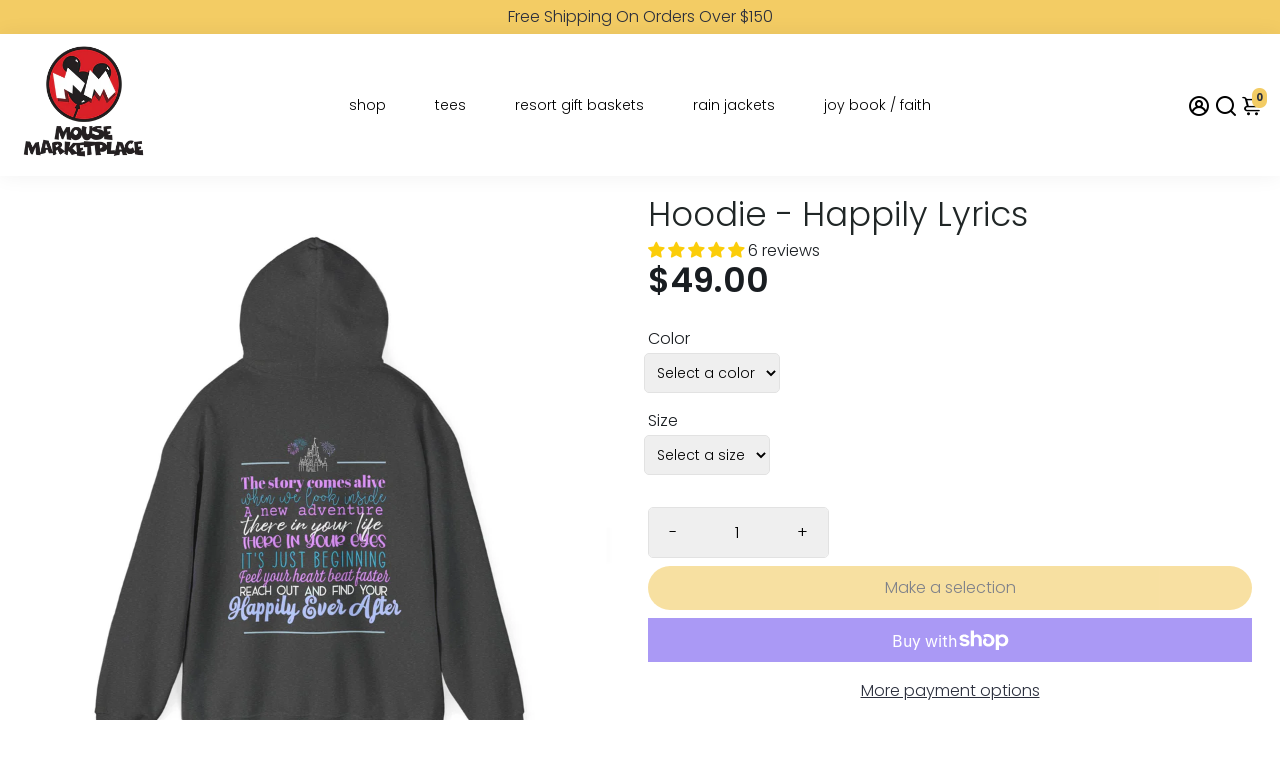

--- FILE ---
content_type: text/html; charset=utf-8
request_url: https://mousemarketplace.com/products/hoodie-happily-lyrics
body_size: 85723
content:
<!doctype html>
<html>
  <head>

<!--
888888b.                              888                88888888888 888                                      
888  "88b                             888                    888     888                                      
888  .88P                             888                    888     888                                      
8888888K.   .d88b.   .d88b.  .d8888b  888888 .d88b.  888d888 888     88888b.   .d88b.  88888b.d88b.   .d88b.  
888  "Y88b d88""88b d88""88b 88K      888   d8P  Y8b 888P"   888     888 "88b d8P  Y8b 888 "888 "88b d8P  Y8b 
888    888 888  888 888  888 "Y8888b. 888   88888888 888     888     888  888 88888888 888  888  888 88888888 
888   d88P Y88..88P Y88..88P      X88 Y88b. Y8b.     888     888     888  888 Y8b.     888  888  888 Y8b.     
8888888P"   "Y88P"   "Y88P"   88888P'  "Y888 "Y8888  888     888     888  888  "Y8888  888  888  888  "Y8888  
-->
    <title>
      Hoodie - Happily Lyrics
      &ndash; Mouse Marketplace
    </title>
    
    <meta name="description" content="Feel your heart beat faster.... reach out and find your Happily Ever After! It&#39;s the show that captured our hearts, made us feel like we could conquer the world and reminded us that YOU can fly! Let your story come alive with this Happily Ever collection! Design: Designed and Illustrated in house Color: Multiple Option" />
    
    <link rel="canonical" href="https://mousemarketplace.com/products/hoodie-happily-lyrics" />
    <link href="https://static.boostertheme.co" rel="preconnect" crossorigin>
    <link rel="dns-prefetch" href="//static.boostertheme.co">
    <link href="https://theme.boostertheme.com" rel="preconnect" crossorigin>
    <link rel="dns-prefetch" href="//theme.boostertheme.com">
    <meta http-equiv="content-type" content="text/html; charset=utf-8">
    <meta name = "format-detection" content = "telephone=no">
    <meta name="viewport" content="width=device-width,initial-scale=1,shrink-to-fit=no">

    


    <link rel="apple-touch-icon" sizes="180x180" href="//mousemarketplace.com/cdn/shop/files/MM_Logo_Circle_180x180_crop_center.png?v=1633613877">
    <link rel="icon" type="image/png" sizes="32x32" href="//mousemarketplace.com/cdn/shop/files/MM_Logo_Circle_32x32_crop_center.png?v=1633613877">
    <link rel="icon" type="image/png" sizes="16x16" href="//mousemarketplace.com/cdn/shop/files/MM_Logo_Circle_16x16_crop_center.png?v=1633613877">
    <link rel="manifest" href="//mousemarketplace.com/cdn/shop/t/34/assets/site.webmanifest?v=158324676566998439031764598718">
    <meta name="msapplication-TileColor" content="">
    <meta name="theme-color" content=">

<script>!function(){window.ZipifyPages=window.ZipifyPages||{},window.ZipifyPages.analytics={},window.ZipifyPages.currency="USD",window.ZipifyPages.shopDomain="mouse-marketplace.myshopify.com",window.ZipifyPages.moneyFormat="${{amount}}",window.ZipifyPages.shopifyOptionsSelector=true,window.ZipifyPages.unitPriceEnabled=true,window.ZipifyPages.alternativeAnalyticsLoading=true,window.ZipifyPages.integrations="shoppaywidget".split(","),window.ZipifyPages.crmUrl="https://crms.zipify.com",window.ZipifyPages.isPagesEntity=false,window.ZipifyPages.translations={soldOut:"Sold Out",unavailable:"Unavailable"},window.ZipifyPages.routes={root:"\/",cart:{index:"\/cart",add:"\/cart\/add",change:"\/cart\/change",clear:"\/cart\/clear",update:"\/cart\/update"}};window.ZipifyPages.eventsSubscriptions=[],window.ZipifyPages.on=function(i,a){window.ZipifyPages.eventsSubscriptions.push([i,a])}}();</script><script>(() => {
(()=>{class g{constructor(t={}){this.defaultConfig={sectionIds:[],rootMargin:"0px",onSectionViewed:()=>{},onSectionInteracted:()=>{},minViewTime:500,minVisiblePercentage:30,interactiveSelector:'a, button, input, select, textarea, [role="button"], [tabindex]:not([tabindex="-1"])'},this.config={...this.defaultConfig,...t},this.viewedSections=new Set,this.observer=null,this.viewTimers=new Map,this.init()}init(){document.readyState==="loading"?document.addEventListener("DOMContentLoaded",this.setup.bind(this)):this.setup()}setup(){this.setupObserver(),this.setupGlobalClickTracking()}setupObserver(){const t={root:null,rootMargin:this.config.rootMargin,threshold:[0,.1,.2,.3,.4,.5,.6,.7,.8,.9,1]};this.observer=new IntersectionObserver(e=>{e.forEach(i=>{this.calculateVisibility(i)?this.handleSectionVisible(i.target):this.handleSectionHidden(i.target)})},t),this.config.sectionIds.forEach(e=>{const i=document.getElementById(e);i&&this.observer.observe(i)})}calculateVisibility(t){const e=window.innerHeight,i=window.innerWidth,n=e*i,o=t.boundingClientRect,s=Math.max(0,o.top),c=Math.min(e,o.bottom),d=Math.max(0,o.left),a=Math.min(i,o.right),r=Math.max(0,c-s),l=Math.max(0,a-d)*r,m=n>0?l/n*100:0,h=o.width*o.height,p=h>0?l/h*100:0,S=m>=this.config.minVisiblePercentage,b=p>=80;return S||b}isSectionViewed(t){return this.viewedSections.has(Number(t))}setupGlobalClickTracking(){document.addEventListener("click",t=>{const e=this.findParentTrackedSection(t.target);if(e){const i=this.findInteractiveElement(t.target,e.el);i&&(this.isSectionViewed(e.id)||this.trackSectionView(e.id),this.trackSectionInteract(e.id,i,t))}})}findParentTrackedSection(t){let e=t;for(;e&&e!==document.body;){const i=e.id||e.dataset.zpSectionId,n=i?parseInt(i,10):null;if(n&&!isNaN(n)&&this.config.sectionIds.includes(n))return{el:e,id:n};e=e.parentElement}return null}findInteractiveElement(t,e){let i=t;for(;i&&i!==e;){if(i.matches(this.config.interactiveSelector))return i;i=i.parentElement}return null}trackSectionView(t){this.viewedSections.add(Number(t)),this.config.onSectionViewed(t)}trackSectionInteract(t,e,i){this.config.onSectionInteracted(t,e,i)}handleSectionVisible(t){const e=t.id,i=setTimeout(()=>{this.isSectionViewed(e)||this.trackSectionView(e)},this.config.minViewTime);this.viewTimers.set(e,i)}handleSectionHidden(t){const e=t.id;this.viewTimers.has(e)&&(clearTimeout(this.viewTimers.get(e)),this.viewTimers.delete(e))}addSection(t){if(!this.config.sectionIds.includes(t)){this.config.sectionIds.push(t);const e=document.getElementById(t);e&&this.observer&&this.observer.observe(e)}}}class f{constructor(){this.sectionTracker=new g({onSectionViewed:this.onSectionViewed.bind(this),onSectionInteracted:this.onSectionInteracted.bind(this)}),this.runningSplitTests=[]}getCookie(t){const e=document.cookie.match(new RegExp(`(?:^|; )${t}=([^;]*)`));return e?decodeURIComponent(e[1]):null}setCookie(t,e){let i=`${t}=${encodeURIComponent(e)}; path=/; SameSite=Lax`;location.protocol==="https:"&&(i+="; Secure");const n=new Date;n.setTime(n.getTime()+365*24*60*60*1e3),i+=`; expires=${n.toUTCString()}`,document.cookie=i}pickByWeight(t){const e=Object.entries(t).map(([o,s])=>[Number(o),s]),i=e.reduce((o,[,s])=>o+s,0);let n=Math.random()*i;for(const[o,s]of e){if(n<s)return o;n-=s}return e[e.length-1][0]}render(t){const e=t.blocks,i=t.test,n=i.id,o=`zpSectionSplitTest${n}`;let s=Number(this.getCookie(o));e.some(r=>r.id===s)||(s=this.pickByWeight(i.distribution),this.setCookie(o,s));const c=e.find(r=>r.id===s),d=`sectionSplitTest${c.id}`,a=document.querySelector(`template[data-id="${d}"]`);if(!a){console.error(`Template for split test ${c.id} not found`);return}document.currentScript.parentNode.insertBefore(a.content.cloneNode(!0),document.currentScript),this.runningSplitTests.push({id:n,block:c,templateId:d}),this.initTrackingForSection(c.id)}findSplitTestForSection(t){return this.runningSplitTests.find(e=>e.block.id===Number(t))}initTrackingForSection(t){this.sectionTracker.addSection(t)}onSectionViewed(t){this.trackEvent({sectionId:t,event:"zp_section_viewed"})}onSectionInteracted(t){this.trackEvent({sectionId:t,event:"zp_section_clicked"})}trackEvent({event:t,sectionId:e,payload:i={}}){const n=this.findSplitTestForSection(e);n&&window.Shopify.analytics.publish(t,{...i,sectionId:e,splitTestHash:n.id})}}window.ZipifyPages??={};window.ZipifyPages.SectionSplitTest=new f;})();

})()</script><script>window.performance && window.performance.mark && window.performance.mark('shopify.content_for_header.start');</script><meta name="google-site-verification" content="DZGKWtSLGki8QjWSpHWtYUobMruUgmCv-dbNLo-i2XM">
<meta id="shopify-digital-wallet" name="shopify-digital-wallet" content="/1762820145/digital_wallets/dialog">
<meta name="shopify-checkout-api-token" content="a69e6bf9f5a11c6b1dc65d7b884396d0">
<meta id="in-context-paypal-metadata" data-shop-id="1762820145" data-venmo-supported="false" data-environment="production" data-locale="en_US" data-paypal-v4="true" data-currency="USD">
<link rel="alternate" type="application/json+oembed" href="https://mousemarketplace.com/products/hoodie-happily-lyrics.oembed">
<script async="async" src="/checkouts/internal/preloads.js?locale=en-US"></script>
<link rel="preconnect" href="https://shop.app" crossorigin="anonymous">
<script async="async" src="https://shop.app/checkouts/internal/preloads.js?locale=en-US&shop_id=1762820145" crossorigin="anonymous"></script>
<script id="apple-pay-shop-capabilities" type="application/json">{"shopId":1762820145,"countryCode":"US","currencyCode":"USD","merchantCapabilities":["supports3DS"],"merchantId":"gid:\/\/shopify\/Shop\/1762820145","merchantName":"Mouse Marketplace","requiredBillingContactFields":["postalAddress","email"],"requiredShippingContactFields":["postalAddress","email"],"shippingType":"shipping","supportedNetworks":["visa","masterCard","amex","discover","elo","jcb"],"total":{"type":"pending","label":"Mouse Marketplace","amount":"1.00"},"shopifyPaymentsEnabled":true,"supportsSubscriptions":true}</script>
<script id="shopify-features" type="application/json">{"accessToken":"a69e6bf9f5a11c6b1dc65d7b884396d0","betas":["rich-media-storefront-analytics"],"domain":"mousemarketplace.com","predictiveSearch":true,"shopId":1762820145,"locale":"en"}</script>
<script>var Shopify = Shopify || {};
Shopify.shop = "mouse-marketplace.myshopify.com";
Shopify.locale = "en";
Shopify.currency = {"active":"USD","rate":"1.0"};
Shopify.country = "US";
Shopify.theme = {"name":"After Black Friday Settings","id":156947775713,"schema_name":"Booster-7.0.0","schema_version":"7.0.0","theme_store_id":null,"role":"main"};
Shopify.theme.handle = "null";
Shopify.theme.style = {"id":null,"handle":null};
Shopify.cdnHost = "mousemarketplace.com/cdn";
Shopify.routes = Shopify.routes || {};
Shopify.routes.root = "/";</script>
<script type="module">!function(o){(o.Shopify=o.Shopify||{}).modules=!0}(window);</script>
<script>!function(o){function n(){var o=[];function n(){o.push(Array.prototype.slice.apply(arguments))}return n.q=o,n}var t=o.Shopify=o.Shopify||{};t.loadFeatures=n(),t.autoloadFeatures=n()}(window);</script>
<script>
  window.ShopifyPay = window.ShopifyPay || {};
  window.ShopifyPay.apiHost = "shop.app\/pay";
  window.ShopifyPay.redirectState = null;
</script>
<script id="shop-js-analytics" type="application/json">{"pageType":"product"}</script>
<script defer="defer" async type="module" src="//mousemarketplace.com/cdn/shopifycloud/shop-js/modules/v2/client.init-shop-cart-sync_C5BV16lS.en.esm.js"></script>
<script defer="defer" async type="module" src="//mousemarketplace.com/cdn/shopifycloud/shop-js/modules/v2/chunk.common_CygWptCX.esm.js"></script>
<script type="module">
  await import("//mousemarketplace.com/cdn/shopifycloud/shop-js/modules/v2/client.init-shop-cart-sync_C5BV16lS.en.esm.js");
await import("//mousemarketplace.com/cdn/shopifycloud/shop-js/modules/v2/chunk.common_CygWptCX.esm.js");

  window.Shopify.SignInWithShop?.initShopCartSync?.({"fedCMEnabled":true,"windoidEnabled":true});

</script>
<script>
  window.Shopify = window.Shopify || {};
  if (!window.Shopify.featureAssets) window.Shopify.featureAssets = {};
  window.Shopify.featureAssets['shop-js'] = {"shop-cart-sync":["modules/v2/client.shop-cart-sync_ZFArdW7E.en.esm.js","modules/v2/chunk.common_CygWptCX.esm.js"],"init-fed-cm":["modules/v2/client.init-fed-cm_CmiC4vf6.en.esm.js","modules/v2/chunk.common_CygWptCX.esm.js"],"shop-button":["modules/v2/client.shop-button_tlx5R9nI.en.esm.js","modules/v2/chunk.common_CygWptCX.esm.js"],"shop-cash-offers":["modules/v2/client.shop-cash-offers_DOA2yAJr.en.esm.js","modules/v2/chunk.common_CygWptCX.esm.js","modules/v2/chunk.modal_D71HUcav.esm.js"],"init-windoid":["modules/v2/client.init-windoid_sURxWdc1.en.esm.js","modules/v2/chunk.common_CygWptCX.esm.js"],"shop-toast-manager":["modules/v2/client.shop-toast-manager_ClPi3nE9.en.esm.js","modules/v2/chunk.common_CygWptCX.esm.js"],"init-shop-email-lookup-coordinator":["modules/v2/client.init-shop-email-lookup-coordinator_B8hsDcYM.en.esm.js","modules/v2/chunk.common_CygWptCX.esm.js"],"init-shop-cart-sync":["modules/v2/client.init-shop-cart-sync_C5BV16lS.en.esm.js","modules/v2/chunk.common_CygWptCX.esm.js"],"avatar":["modules/v2/client.avatar_BTnouDA3.en.esm.js"],"pay-button":["modules/v2/client.pay-button_FdsNuTd3.en.esm.js","modules/v2/chunk.common_CygWptCX.esm.js"],"init-customer-accounts":["modules/v2/client.init-customer-accounts_DxDtT_ad.en.esm.js","modules/v2/client.shop-login-button_C5VAVYt1.en.esm.js","modules/v2/chunk.common_CygWptCX.esm.js","modules/v2/chunk.modal_D71HUcav.esm.js"],"init-shop-for-new-customer-accounts":["modules/v2/client.init-shop-for-new-customer-accounts_ChsxoAhi.en.esm.js","modules/v2/client.shop-login-button_C5VAVYt1.en.esm.js","modules/v2/chunk.common_CygWptCX.esm.js","modules/v2/chunk.modal_D71HUcav.esm.js"],"shop-login-button":["modules/v2/client.shop-login-button_C5VAVYt1.en.esm.js","modules/v2/chunk.common_CygWptCX.esm.js","modules/v2/chunk.modal_D71HUcav.esm.js"],"init-customer-accounts-sign-up":["modules/v2/client.init-customer-accounts-sign-up_CPSyQ0Tj.en.esm.js","modules/v2/client.shop-login-button_C5VAVYt1.en.esm.js","modules/v2/chunk.common_CygWptCX.esm.js","modules/v2/chunk.modal_D71HUcav.esm.js"],"shop-follow-button":["modules/v2/client.shop-follow-button_Cva4Ekp9.en.esm.js","modules/v2/chunk.common_CygWptCX.esm.js","modules/v2/chunk.modal_D71HUcav.esm.js"],"checkout-modal":["modules/v2/client.checkout-modal_BPM8l0SH.en.esm.js","modules/v2/chunk.common_CygWptCX.esm.js","modules/v2/chunk.modal_D71HUcav.esm.js"],"lead-capture":["modules/v2/client.lead-capture_Bi8yE_yS.en.esm.js","modules/v2/chunk.common_CygWptCX.esm.js","modules/v2/chunk.modal_D71HUcav.esm.js"],"shop-login":["modules/v2/client.shop-login_D6lNrXab.en.esm.js","modules/v2/chunk.common_CygWptCX.esm.js","modules/v2/chunk.modal_D71HUcav.esm.js"],"payment-terms":["modules/v2/client.payment-terms_CZxnsJam.en.esm.js","modules/v2/chunk.common_CygWptCX.esm.js","modules/v2/chunk.modal_D71HUcav.esm.js"]};
</script>
<script>(function() {
  var isLoaded = false;
  function asyncLoad() {
    if (isLoaded) return;
    isLoaded = true;
    var urls = ["https:\/\/app.teelaunch.com\/sizing-charts-script.js?shop=mouse-marketplace.myshopify.com","https:\/\/app.teelaunch.com\/sizing-charts-script.js?shop=mouse-marketplace.myshopify.com","https:\/\/app.teelaunch.com\/sizing-charts-script.js?shop=mouse-marketplace.myshopify.com","https:\/\/app.teelaunch.com\/sizing-charts-script.js?shop=mouse-marketplace.myshopify.com","https:\/\/app.teelaunch.com\/sizing-charts-script.js?shop=mouse-marketplace.myshopify.com","https:\/\/app.teelaunch.com\/sizing-charts-script.js?shop=mouse-marketplace.myshopify.com","https:\/\/app.teelaunch.com\/sizing-charts-script.js?shop=mouse-marketplace.myshopify.com","https:\/\/app.teelaunch.com\/sizing-charts-script.js?shop=mouse-marketplace.myshopify.com","https:\/\/app.teelaunch.com\/sizing-charts-script.js?shop=mouse-marketplace.myshopify.com","https:\/\/app.teelaunch.com\/sizing-charts-script.js?shop=mouse-marketplace.myshopify.com","https:\/\/app.teelaunch.com\/sizing-charts-script.js?shop=mouse-marketplace.myshopify.com","\/\/cdn.shopify.com\/proxy\/e2cb6e919a60ced9456b0b2598c0994bf3606b256b53d8a66718cffade7f7047\/static.cdn.printful.com\/static\/js\/external\/shopify-product-customizer.js?v=0.28\u0026shop=mouse-marketplace.myshopify.com\u0026sp-cache-control=cHVibGljLCBtYXgtYWdlPTkwMA","https:\/\/app.teelaunch.com\/sizing-charts-script.js?shop=mouse-marketplace.myshopify.com","https:\/\/app.teelaunch.com\/sizing-charts-script.js?shop=mouse-marketplace.myshopify.com","https:\/\/app.teelaunch.com\/sizing-charts-script.js?shop=mouse-marketplace.myshopify.com","https:\/\/app.teelaunch.com\/sizing-charts-script.js?shop=mouse-marketplace.myshopify.com","https:\/\/app.teelaunch.com\/sizing-charts-script.js?shop=mouse-marketplace.myshopify.com","https:\/\/app.teelaunch.com\/sizing-charts-script.js?shop=mouse-marketplace.myshopify.com","https:\/\/app.teelaunch.com\/sizing-charts-script.js?shop=mouse-marketplace.myshopify.com","https:\/\/app.teelaunch.com\/sizing-charts-script.js?shop=mouse-marketplace.myshopify.com","https:\/\/app.teelaunch.com\/sizing-charts-script.js?shop=mouse-marketplace.myshopify.com","\/\/cdn.shopify.com\/proxy\/0760738100ca63d6ba2e529a861d9f57b8c6065ed6786f1121d3d245cff0c793\/cdn.shopify.com\/s\/files\/1\/0875\/2064\/files\/easystock-storefront-0.10.17.min.js?shop=mouse-marketplace.myshopify.com\u0026sp-cache-control=cHVibGljLCBtYXgtYWdlPTkwMA","https:\/\/app.teelaunch.com\/sizing-charts-script.js?shop=mouse-marketplace.myshopify.com","https:\/\/app.teelaunch.com\/sizing-charts-script.js?shop=mouse-marketplace.myshopify.com","https:\/\/app.teelaunch.com\/sizing-charts-script.js?shop=mouse-marketplace.myshopify.com","https:\/\/app.teelaunch.com\/sizing-charts-script.js?shop=mouse-marketplace.myshopify.com","https:\/\/app.teelaunch.com\/sizing-charts-script.js?shop=mouse-marketplace.myshopify.com","https:\/\/app.teelaunch.com\/sizing-charts-script.js?shop=mouse-marketplace.myshopify.com"];
    for (var i = 0; i < urls.length; i++) {
      var s = document.createElement('script');
      s.type = 'text/javascript';
      s.async = true;
      s.src = urls[i];
      var x = document.getElementsByTagName('script')[0];
      x.parentNode.insertBefore(s, x);
    }
  };
  if(window.attachEvent) {
    window.attachEvent('onload', asyncLoad);
  } else {
    window.addEventListener('load', asyncLoad, false);
  }
})();</script>
<script id="__st">var __st={"a":1762820145,"offset":-18000,"reqid":"52c2d8e5-00c2-48fe-9a22-f0b73f48bc1a-1768780097","pageurl":"mousemarketplace.com\/products\/hoodie-happily-lyrics","u":"8520b3a1122f","p":"product","rtyp":"product","rid":8288391528673};</script>
<script>window.ShopifyPaypalV4VisibilityTracking = true;</script>
<script id="captcha-bootstrap">!function(){'use strict';const t='contact',e='account',n='new_comment',o=[[t,t],['blogs',n],['comments',n],[t,'customer']],c=[[e,'customer_login'],[e,'guest_login'],[e,'recover_customer_password'],[e,'create_customer']],r=t=>t.map((([t,e])=>`form[action*='/${t}']:not([data-nocaptcha='true']) input[name='form_type'][value='${e}']`)).join(','),a=t=>()=>t?[...document.querySelectorAll(t)].map((t=>t.form)):[];function s(){const t=[...o],e=r(t);return a(e)}const i='password',u='form_key',d=['recaptcha-v3-token','g-recaptcha-response','h-captcha-response',i],f=()=>{try{return window.sessionStorage}catch{return}},m='__shopify_v',_=t=>t.elements[u];function p(t,e,n=!1){try{const o=window.sessionStorage,c=JSON.parse(o.getItem(e)),{data:r}=function(t){const{data:e,action:n}=t;return t[m]||n?{data:e,action:n}:{data:t,action:n}}(c);for(const[e,n]of Object.entries(r))t.elements[e]&&(t.elements[e].value=n);n&&o.removeItem(e)}catch(o){console.error('form repopulation failed',{error:o})}}const l='form_type',E='cptcha';function T(t){t.dataset[E]=!0}const w=window,h=w.document,L='Shopify',v='ce_forms',y='captcha';let A=!1;((t,e)=>{const n=(g='f06e6c50-85a8-45c8-87d0-21a2b65856fe',I='https://cdn.shopify.com/shopifycloud/storefront-forms-hcaptcha/ce_storefront_forms_captcha_hcaptcha.v1.5.2.iife.js',D={infoText:'Protected by hCaptcha',privacyText:'Privacy',termsText:'Terms'},(t,e,n)=>{const o=w[L][v],c=o.bindForm;if(c)return c(t,g,e,D).then(n);var r;o.q.push([[t,g,e,D],n]),r=I,A||(h.body.append(Object.assign(h.createElement('script'),{id:'captcha-provider',async:!0,src:r})),A=!0)});var g,I,D;w[L]=w[L]||{},w[L][v]=w[L][v]||{},w[L][v].q=[],w[L][y]=w[L][y]||{},w[L][y].protect=function(t,e){n(t,void 0,e),T(t)},Object.freeze(w[L][y]),function(t,e,n,w,h,L){const[v,y,A,g]=function(t,e,n){const i=e?o:[],u=t?c:[],d=[...i,...u],f=r(d),m=r(i),_=r(d.filter((([t,e])=>n.includes(e))));return[a(f),a(m),a(_),s()]}(w,h,L),I=t=>{const e=t.target;return e instanceof HTMLFormElement?e:e&&e.form},D=t=>v().includes(t);t.addEventListener('submit',(t=>{const e=I(t);if(!e)return;const n=D(e)&&!e.dataset.hcaptchaBound&&!e.dataset.recaptchaBound,o=_(e),c=g().includes(e)&&(!o||!o.value);(n||c)&&t.preventDefault(),c&&!n&&(function(t){try{if(!f())return;!function(t){const e=f();if(!e)return;const n=_(t);if(!n)return;const o=n.value;o&&e.removeItem(o)}(t);const e=Array.from(Array(32),(()=>Math.random().toString(36)[2])).join('');!function(t,e){_(t)||t.append(Object.assign(document.createElement('input'),{type:'hidden',name:u})),t.elements[u].value=e}(t,e),function(t,e){const n=f();if(!n)return;const o=[...t.querySelectorAll(`input[type='${i}']`)].map((({name:t})=>t)),c=[...d,...o],r={};for(const[a,s]of new FormData(t).entries())c.includes(a)||(r[a]=s);n.setItem(e,JSON.stringify({[m]:1,action:t.action,data:r}))}(t,e)}catch(e){console.error('failed to persist form',e)}}(e),e.submit())}));const S=(t,e)=>{t&&!t.dataset[E]&&(n(t,e.some((e=>e===t))),T(t))};for(const o of['focusin','change'])t.addEventListener(o,(t=>{const e=I(t);D(e)&&S(e,y())}));const B=e.get('form_key'),M=e.get(l),P=B&&M;t.addEventListener('DOMContentLoaded',(()=>{const t=y();if(P)for(const e of t)e.elements[l].value===M&&p(e,B);[...new Set([...A(),...v().filter((t=>'true'===t.dataset.shopifyCaptcha))])].forEach((e=>S(e,t)))}))}(h,new URLSearchParams(w.location.search),n,t,e,['guest_login'])})(!0,!0)}();</script>
<script integrity="sha256-4kQ18oKyAcykRKYeNunJcIwy7WH5gtpwJnB7kiuLZ1E=" data-source-attribution="shopify.loadfeatures" defer="defer" src="//mousemarketplace.com/cdn/shopifycloud/storefront/assets/storefront/load_feature-a0a9edcb.js" crossorigin="anonymous"></script>
<script crossorigin="anonymous" defer="defer" src="//mousemarketplace.com/cdn/shopifycloud/storefront/assets/shopify_pay/storefront-65b4c6d7.js?v=20250812"></script>
<script data-source-attribution="shopify.dynamic_checkout.dynamic.init">var Shopify=Shopify||{};Shopify.PaymentButton=Shopify.PaymentButton||{isStorefrontPortableWallets:!0,init:function(){window.Shopify.PaymentButton.init=function(){};var t=document.createElement("script");t.src="https://mousemarketplace.com/cdn/shopifycloud/portable-wallets/latest/portable-wallets.en.js",t.type="module",document.head.appendChild(t)}};
</script>
<script data-source-attribution="shopify.dynamic_checkout.buyer_consent">
  function portableWalletsHideBuyerConsent(e){var t=document.getElementById("shopify-buyer-consent"),n=document.getElementById("shopify-subscription-policy-button");t&&n&&(t.classList.add("hidden"),t.setAttribute("aria-hidden","true"),n.removeEventListener("click",e))}function portableWalletsShowBuyerConsent(e){var t=document.getElementById("shopify-buyer-consent"),n=document.getElementById("shopify-subscription-policy-button");t&&n&&(t.classList.remove("hidden"),t.removeAttribute("aria-hidden"),n.addEventListener("click",e))}window.Shopify?.PaymentButton&&(window.Shopify.PaymentButton.hideBuyerConsent=portableWalletsHideBuyerConsent,window.Shopify.PaymentButton.showBuyerConsent=portableWalletsShowBuyerConsent);
</script>
<script>
  function portableWalletsCleanup(e){e&&e.src&&console.error("Failed to load portable wallets script "+e.src);var t=document.querySelectorAll("shopify-accelerated-checkout .shopify-payment-button__skeleton, shopify-accelerated-checkout-cart .wallet-cart-button__skeleton"),e=document.getElementById("shopify-buyer-consent");for(let e=0;e<t.length;e++)t[e].remove();e&&e.remove()}function portableWalletsNotLoadedAsModule(e){e instanceof ErrorEvent&&"string"==typeof e.message&&e.message.includes("import.meta")&&"string"==typeof e.filename&&e.filename.includes("portable-wallets")&&(window.removeEventListener("error",portableWalletsNotLoadedAsModule),window.Shopify.PaymentButton.failedToLoad=e,"loading"===document.readyState?document.addEventListener("DOMContentLoaded",window.Shopify.PaymentButton.init):window.Shopify.PaymentButton.init())}window.addEventListener("error",portableWalletsNotLoadedAsModule);
</script>

<script type="module" src="https://mousemarketplace.com/cdn/shopifycloud/portable-wallets/latest/portable-wallets.en.js" onError="portableWalletsCleanup(this)" crossorigin="anonymous"></script>
<script nomodule>
  document.addEventListener("DOMContentLoaded", portableWalletsCleanup);
</script>

<link id="shopify-accelerated-checkout-styles" rel="stylesheet" media="screen" href="https://mousemarketplace.com/cdn/shopifycloud/portable-wallets/latest/accelerated-checkout-backwards-compat.css" crossorigin="anonymous">
<style id="shopify-accelerated-checkout-cart">
        #shopify-buyer-consent {
  margin-top: 1em;
  display: inline-block;
  width: 100%;
}

#shopify-buyer-consent.hidden {
  display: none;
}

#shopify-subscription-policy-button {
  background: none;
  border: none;
  padding: 0;
  text-decoration: underline;
  font-size: inherit;
  cursor: pointer;
}

#shopify-subscription-policy-button::before {
  box-shadow: none;
}

      </style>

<script>window.performance && window.performance.mark && window.performance.mark('shopify.content_for_header.end');</script>

    <style>
              @font-face {
  font-family: Poppins;
  font-weight: 800;
  font-style: normal;
  src: url("//mousemarketplace.com/cdn/fonts/poppins/poppins_n8.580200d05bca09e2e0c6f4c922047c227dfa8e8c.woff2") format("woff2"),
       url("//mousemarketplace.com/cdn/fonts/poppins/poppins_n8.f4450f472fdcbe9e829f3583ebd559988f5a3d25.woff") format("woff");
font-display: swap;}
      @font-face {
  font-family: Poppins;
  font-weight: 300;
  font-style: normal;
  src: url("//mousemarketplace.com/cdn/fonts/poppins/poppins_n3.05f58335c3209cce17da4f1f1ab324ebe2982441.woff2") format("woff2"),
       url("//mousemarketplace.com/cdn/fonts/poppins/poppins_n3.6971368e1f131d2c8ff8e3a44a36b577fdda3ff5.woff") format("woff");
font-display: swap;}
     @font-face {
  font-family: Poppins;
  font-weight: 600;
  font-style: normal;
  src: url("//mousemarketplace.com/cdn/fonts/poppins/poppins_n6.aa29d4918bc243723d56b59572e18228ed0786f6.woff2") format("woff2"),
       url("//mousemarketplace.com/cdn/fonts/poppins/poppins_n6.5f815d845fe073750885d5b7e619ee00e8111208.woff") format("woff");
font-display: swap;}
     @font-face {
  font-family: Poppins;
  font-weight: 700;
  font-style: normal;
  src: url("//mousemarketplace.com/cdn/fonts/poppins/poppins_n7.56758dcf284489feb014a026f3727f2f20a54626.woff2") format("woff2"),
       url("//mousemarketplace.com/cdn/fonts/poppins/poppins_n7.f34f55d9b3d3205d2cd6f64955ff4b36f0cfd8da.woff") format("woff");
font-display: swap;}
 :root{--baseFont: Poppins, sans-serif;--titleFont: Poppins, sans-serif;--smallFontSize: 14px;--baseFontSize: 16px;--mediumFontSize: 34px;--mediumSubtitleFontSize: 27.2px;--bigFontSize: 48px;--headingFontSize: 24px;--subHeadingFontSize: 16px;--bodyBackgroundColor: #ffffff;--textColor:  #191d21;--titleColor: #202626;--secondaryBodyBackgroundColor: #ffffff;--secondaryTextColor: #686363;--linkColor: #2B2F3D;--gLinkColor: #2B2F3D;--accentColor: #f3cc64;--accentColor005: rgba(243, 204, 100, 0.05);--accentColor01: rgba(243, 204, 100, 0.1);--accentColor025: rgba(243, 204, 100, 0.25);--accentColor05: rgba(243, 204, 100, 0.5);--accentColor075: rgba(243, 204, 100, 0.75);--accentTextColor: #2B2F3D;--secondaryAccentColor: #f3cc64;--secondaryAccentTextColor: #ffffff;--disabledBackgroundColor: ;--disabledTextColor: ;--alertColor: #f3cc64;--alertColor005: rgba(243, 204, 100, 0.05);--borderRadius: 8px;--borderRadiusSmall: 5px;--cardPadding: 6px;--maxwidth:1280px;;--inputFill: #EFEFEF;--inputContent: #000000}*{box-sizing:border-box;backface-visibility:hidden}html{-webkit-text-size-adjust:100%}body{margin:0}main{display:block}hr{box-sizing:content-box;height:0;overflow:visible}pre{font-family:monospace, monospace;font-size:1em}a{background-color:transparent}abbr[title]{border-bottom:none;text-decoration:underline;text-decoration:underline dotted}b,strong{font-weight:bolder}code,kbd,samp{font-family:monospace, monospace;font-size:1em}small{font-size:80%}sub,sup{font-size:75%;line-height:0;position:relative;vertical-align:baseline}sub{bottom:-0.25em}sup{top:-0.5em}img{border-style:none;max-width:100%;height:auto}button,input,optgroup,select,textarea{font-family:inherit;font-size:100%;line-height:1.15;margin:0;background:var(--inputFill);color:var(--inputContent);border:1px solid #e2e2e2;border-radius:var(--borderRadiusSmall)}button:hover,select:hover{cursor:pointer}button,input{overflow:visible}button,select{text-transform:none}button,[type="button"],[type="reset"],[type="submit"]{-webkit-appearance:button}button::-moz-focus-inner,[type="button"]::-moz-focus-inner,[type="reset"]::-moz-focus-inner,[type="submit"]::-moz-focus-inner{border-style:none;padding:0}button:-moz-focusring,[type="button"]:-moz-focusring,[type="reset"]:-moz-focusring,[type="submit"]:-moz-focusring{outline:1px dotted ButtonText}fieldset{padding:0.35em 0.75em 0.625em}legend{box-sizing:border-box;color:inherit;display:table;max-width:100%;padding:0;white-space:normal}progress{vertical-align:baseline}textarea{overflow:auto}[type="checkbox"],[type="radio"]{box-sizing:border-box;padding:0}[type="number"]::-webkit-inner-spin-button,[type="number"]::-webkit-outer-spin-button{height:auto}[type="search"]{-webkit-appearance:textfield;outline-offset:-2px}[type="search"]::-webkit-search-decoration{-webkit-appearance:none}::-webkit-file-upload-button{-webkit-appearance:button;font:inherit}details{display:block}summary{display:list-item}template{display:none}[hidden]{display:none}:focus{outline:0}select:focus,input:focus{border:1px solid darken(#e2e2e2, 20%)}[class^="col"] p{width:100%}.container-fluid,.container{margin-right:auto;margin-left:auto}.row-container{margin:auto auto}.row{position:relative;display:-webkit-box;display:-ms-flexbox;display:flex;-webkit-box-flex:0;-ms-flex:0 1 auto;flex:0 1 auto;-webkit-box-orient:horizontal;-webkit-box-direction:normal;-ms-flex-direction:row;flex-direction:row;-ms-flex-wrap:wrap;flex-wrap:wrap;width:100%}.row.reverse{-webkit-box-orient:horizontal;-webkit-box-direction:reverse;-ms-flex-direction:row-reverse;flex-direction:row-reverse}.col.reverse{-webkit-box-orient:vertical;-webkit-box-direction:reverse;-ms-flex-direction:column-reverse;flex-direction:column-reverse}.hide{display:none !important}.col-min,.col,.col-1,.col-2,.col-3,.col-4,.col-5,.col-6,.col-7,.col-8,.col-9,.col-10,.col-11,.col-12,.col-offset-0,.col-offset-1,.col-offset-2,.col-offset-3,.col-offset-4,.col-offset-5,.col-offset-6,.col-offset-7,.col-offset-8,.col-offset-9,.col-offset-10,.col-offset-11,.col-offset-12{display:flex;-webkit-box-flex:0;-ms-flex:0 0 auto;flex:0 0 auto;padding-right:12px;padding-left:12px}.col-min{max-width:100%}.col{-webkit-box-flex:1;-ms-flex-positive:1;flex-grow:1;-ms-flex-preferred-size:0;flex-basis:0;max-width:100%}.col-1{-ms-flex-preferred-size:8.33333333%;flex-basis:8.33333333%;max-width:8.33333333%}.col-2{-ms-flex-preferred-size:16.66666667%;flex-basis:16.66666667%;max-width:16.66666667%}.col-3{-ms-flex-preferred-size:25%;flex-basis:25%;max-width:25%}.col-4{-ms-flex-preferred-size:33.33333333%;flex-basis:33.33333333%;max-width:33.33333333%}.col-5{-ms-flex-preferred-size:41.66666667%;flex-basis:41.66666667%;max-width:41.66666667%}.col-6{-ms-flex-preferred-size:50%;flex-basis:50%;max-width:50%}.col-7{-ms-flex-preferred-size:58.33333333%;flex-basis:58.33333333%;max-width:58.33333333%}.col-8{-ms-flex-preferred-size:66.66666667%;flex-basis:66.66666667%;max-width:66.66666667%}.col-9{-ms-flex-preferred-size:75%;flex-basis:75%;max-width:75%}.col-10{-ms-flex-preferred-size:83.33333333%;flex-basis:83.33333333%;max-width:83.33333333%}.col-11{-ms-flex-preferred-size:91.66666667%;flex-basis:91.66666667%;max-width:91.66666667%}.col-12{-ms-flex-preferred-size:100%;flex-basis:100%;max-width:100%}.col-offset-0{margin-left:0}.col-offset-1{margin-left:8.33333333%}.col-offset-2{margin-left:16.66666667%}.col-offset-3{margin-left:25%}.col-offset-4{margin-left:33.33333333%}.col-offset-5{margin-left:41.66666667%}.col-offset-6{margin-left:50%}.col-offset-7{margin-left:58.33333333%}.col-offset-8{margin-left:66.66666667%}.col-offset-9{margin-left:75%}.col-offset-10{margin-left:83.33333333%}.col-offset-11{margin-left:91.66666667%}.start{-webkit-box-pack:start;-ms-flex-pack:start;justify-content:flex-start;justify-items:flex-start;text-align:left;text-align:start}.center{-webkit-box-pack:center;-ms-flex-pack:center;justify-content:center;justify-items:center;text-align:center}.end{-webkit-box-pack:end;-ms-flex-pack:end;justify-content:flex-end;justify-items:flex-end;text-align:right;text-align:end}.top{-webkit-box-align:start;-ms-flex-align:start;align-items:flex-start;align-content:flex-start}.middle{-webkit-box-align:center;-ms-flex-align:center;align-items:center;align-content:center}.bottom{-webkit-box-align:end;-ms-flex-align:end;align-items:flex-end;align-content:flex-end}.around{-ms-flex-pack:distribute;justify-content:space-around}.between{-webkit-box-pack:justify;-ms-flex-pack:justify;justify-content:space-between}.first{-webkit-box-ordinal-group:0;-ms-flex-order:-1;order:-1}.last{-webkit-box-ordinal-group:2;-ms-flex-order:1;order:1}@media only screen and (min-width: 600px){.col-sm-min,.col-sm,.col-sm-1,.col-sm-2,.col-sm-3,.col-sm-4,.col-sm-5,.col-sm-6,.col-sm-7,.col-sm-8,.col-sm-9,.col-sm-10,.col-sm-11,.col-sm-12,.col-sm-offset-0,.col-sm-offset-1,.col-sm-offset-2,.col-sm-offset-3,.col-sm-offset-4,.col-sm-offset-5,.col-sm-offset-6,.col-sm-offset-7,.col-sm-offset-8,.col-sm-offset-9,.col-sm-offset-10,.col-sm-offset-11,.col-sm-offset-12{display:flex;-webkit-box-flex:0;-ms-flex:0 0 auto;flex:0 0 auto;padding-right:12px;padding-left:12px}.col-sm{-webkit-box-flex:1;-ms-flex-positive:1;flex-grow:1;-ms-flex-preferred-size:0;flex-basis:0;max-width:100%}.col-sm-1{-ms-flex-preferred-size:8.33333333%;flex-basis:8.33333333%;max-width:8.33333333%}.col-sm-2{-ms-flex-preferred-size:16.66666667%;flex-basis:16.66666667%;max-width:16.66666667%}.col-sm-3{-ms-flex-preferred-size:25%;flex-basis:25%;max-width:25%}.col-sm-4{-ms-flex-preferred-size:33.33333333%;flex-basis:33.33333333%;max-width:33.33333333%}.col-sm-5{-ms-flex-preferred-size:41.66666667%;flex-basis:41.66666667%;max-width:41.66666667%}.col-sm-6{-ms-flex-preferred-size:50%;flex-basis:50%;max-width:50%}.col-sm-7{-ms-flex-preferred-size:58.33333333%;flex-basis:58.33333333%;max-width:58.33333333%}.col-sm-8{-ms-flex-preferred-size:66.66666667%;flex-basis:66.66666667%;max-width:66.66666667%}.col-sm-9{-ms-flex-preferred-size:75%;flex-basis:75%;max-width:75%}.col-sm-10{-ms-flex-preferred-size:83.33333333%;flex-basis:83.33333333%;max-width:83.33333333%}.col-sm-11{-ms-flex-preferred-size:91.66666667%;flex-basis:91.66666667%;max-width:91.66666667%}.col-sm-12{-ms-flex-preferred-size:100%;flex-basis:100%;max-width:100%}.col-sm-offset-0{margin-left:0}.col-sm-offset-1{margin-left:8.33333333%}.col-sm-offset-2{margin-left:16.66666667%}.col-sm-offset-3{margin-left:25%}.col-sm-offset-4{margin-left:33.33333333%}.col-sm-offset-5{margin-left:41.66666667%}.col-sm-offset-6{margin-left:50%}.col-sm-offset-7{margin-left:58.33333333%}.col-sm-offset-8{margin-left:66.66666667%}.col-sm-offset-9{margin-left:75%}.col-sm-offset-10{margin-left:83.33333333%}.col-sm-offset-11{margin-left:91.66666667%}.start-sm{-webkit-box-pack:start;-ms-flex-pack:start;justify-content:flex-start;text-align:left;text-align:start}.center-sm{-webkit-box-pack:center;-ms-flex-pack:center;justify-content:center;text-align:center}.end-sm{-webkit-box-pack:end;-ms-flex-pack:end;justify-content:flex-end;text-align:right;text-align:end}.top-sm{-webkit-box-align:start;-ms-flex-align:start;align-items:flex-start}.middle-sm{-webkit-box-align:center;-ms-flex-align:center;align-items:center}.bottom-sm{-webkit-box-align:end;-ms-flex-align:end;align-items:flex-end}.around-sm{-ms-flex-pack:distribute;justify-content:space-around}.between-sm{-webkit-box-pack:justify;-ms-flex-pack:justify;justify-content:space-between}.first-sm{-webkit-box-ordinal-group:0;-ms-flex-order:-1;order:-1}.last-sm{-webkit-box-ordinal-group:2;-ms-flex-order:1;order:1}}@media only screen and (min-width: 768px){.col-md-min,.col-md,.col-md-1,.col-md-2,.col-md-3,.col-md-4,.col-md-5,.col-md-6,.col-md-7,.col-md-8,.col-md-9,.col-md-10,.col-md-11,.col-md-12,.col-md-1-5,.col-md-offset-0,.col-md-offset-1,.col-md-offset-2,.col-md-offset-3,.col-md-offset-4,.col-md-offset-5,.col-md-offset-6,.col-md-offset-7,.col-md-offset-8,.col-md-offset-9,.col-md-offset-10,.col-md-offset-11,.col-md-offset-12{display:flex;-webkit-box-flex:0;-ms-flex:0 0 auto;flex:0 0 auto;padding-right:12px;padding-left:12px}.col-md{-webkit-box-flex:1;-ms-flex-positive:1;flex-grow:1;-ms-flex-preferred-size:0;flex-basis:0;max-width:100%}.col-md-1-5{-ms-flex-preferred-size:20%;flex-basis:20%;max-width:20%}.col-md-1{-ms-flex-preferred-size:8.33333333%;flex-basis:8.33333333%;max-width:8.33333333%}.col-md-2{-ms-flex-preferred-size:16.66666667%;flex-basis:16.66666667%;max-width:16.66666667%}.col-md-3{-ms-flex-preferred-size:25%;flex-basis:25%;max-width:25%}.col-md-4{-ms-flex-preferred-size:33.33333333%;flex-basis:33.33333333%;max-width:33.33333333%}.col-md-5{-ms-flex-preferred-size:41.66666667%;flex-basis:41.66666667%;max-width:41.66666667%}.col-md-6{-ms-flex-preferred-size:50%;flex-basis:50%;max-width:50%}.col-md-7{-ms-flex-preferred-size:58.33333333%;flex-basis:58.33333333%;max-width:58.33333333%}.col-md-8{-ms-flex-preferred-size:66.66666667%;flex-basis:66.66666667%;max-width:66.66666667%}.col-md-9{-ms-flex-preferred-size:75%;flex-basis:75%;max-width:75%}.col-md-10{-ms-flex-preferred-size:83.33333333%;flex-basis:83.33333333%;max-width:83.33333333%}.col-md-11{-ms-flex-preferred-size:91.66666667%;flex-basis:91.66666667%;max-width:91.66666667%}.col-md-12{-ms-flex-preferred-size:100%;flex-basis:100%;max-width:100%}.col-md-offset-0{margin-left:0}.col-md-offset-1{margin-left:8.33333333%}.col-md-offset-2{margin-left:16.66666667%}.col-md-offset-3{margin-left:25%}.col-md-offset-4{margin-left:33.33333333%}.col-md-offset-5{margin-left:41.66666667%}.col-md-offset-6{margin-left:50%}.col-md-offset-7{margin-left:58.33333333%}.col-md-offset-8{margin-left:66.66666667%}.col-md-offset-9{margin-left:75%}.col-md-offset-10{margin-left:83.33333333%}.col-md-offset-11{margin-left:91.66666667%}.start-md{-webkit-box-pack:start;-ms-flex-pack:start;justify-content:flex-start;text-align:left;text-align:start}.center-md{-webkit-box-pack:center;-ms-flex-pack:center;justify-content:center;text-align:center}.end-md{-webkit-box-pack:end;-ms-flex-pack:end;justify-content:flex-end;text-align:right;text-align:end}.top-md{-webkit-box-align:start;-ms-flex-align:start;align-items:flex-start}.middle-md{-webkit-box-align:center;-ms-flex-align:center;align-items:center}.bottom-md{-webkit-box-align:end;-ms-flex-align:end;align-items:flex-end}.around-md{-ms-flex-pack:distribute;justify-content:space-around}.between-md{-webkit-box-pack:justify;-ms-flex-pack:justify;justify-content:space-between}.first-md{-webkit-box-ordinal-group:0;-ms-flex-order:-1;order:-1}.last-md{-webkit-box-ordinal-group:2;-ms-flex-order:1;order:1}}@media only screen and (min-width: 1024px){.col-lg-min,.col-lg,.col-lg-1,.col-lg-2,.col-lg-3,.col-lg-4,.col-lg-5,.col-lg-1-5,.col-lg-6,.col-lg-7,.col-lg-8,.col-lg-9,.col-lg-10,.col-lg-11,.col-lg-12,.col-lg-offset-0,.col-lg-offset-1,.col-lg-offset-2,.col-lg-offset-3,.col-lg-offset-4,.col-lg-offset-5,.col-lg-offset-6,.col-lg-offset-7,.col-lg-offset-8,.col-lg-offset-9,.col-lg-offset-10,.col-lg-offset-11,.col-lg-offset-12{display:flex;-webkit-box-flex:0;-ms-flex:0 0 auto;flex:0 0 auto;padding-right:12px;padding-left:12px}.col-lg{-webkit-box-flex:1;-ms-flex-positive:1;flex-grow:1;-ms-flex-preferred-size:0;flex-basis:0;max-width:100%}.col-lg-1{-ms-flex-preferred-size:8.33333333%;flex-basis:8.33333333%;max-width:8.33333333%}.col-lg-2{-ms-flex-preferred-size:16.66666667%;flex-basis:16.66666667%;max-width:16.66666667%}.col-lg-1-5{-ms-flex-preferred-size:20%;flex-basis:20%;max-width:20%}.col-lg-3{-ms-flex-preferred-size:25%;flex-basis:25%;max-width:25%}.col-lg-4{-ms-flex-preferred-size:33.33333333%;flex-basis:33.33333333%;max-width:33.33333333%}.col-lg-5{-ms-flex-preferred-size:41.66666667%;flex-basis:41.66666667%;max-width:41.66666667%}.col-lg-6{-ms-flex-preferred-size:50%;flex-basis:50%;max-width:50%}.col-lg-7{-ms-flex-preferred-size:58.33333333%;flex-basis:58.33333333%;max-width:58.33333333%}.col-lg-8{-ms-flex-preferred-size:66.66666667%;flex-basis:66.66666667%;max-width:66.66666667%}.col-lg-9{-ms-flex-preferred-size:75%;flex-basis:75%;max-width:75%}.col-lg-10{-ms-flex-preferred-size:83.33333333%;flex-basis:83.33333333%;max-width:83.33333333%}.col-lg-11{-ms-flex-preferred-size:91.66666667%;flex-basis:91.66666667%;max-width:91.66666667%}.col-lg-12{-ms-flex-preferred-size:100%;flex-basis:100%;max-width:100%}.col-lg-offset-0{margin-left:0}.col-lg-offset-1{margin-left:8.33333333%}.col-lg-offset-2{margin-left:16.66666667%}.col-lg-offset-3{margin-left:25%}.col-lg-offset-4{margin-left:33.33333333%}.col-lg-offset-5{margin-left:41.66666667%}.col-lg-offset-6{margin-left:50%}.col-lg-offset-7{margin-left:58.33333333%}.col-lg-offset-8{margin-left:66.66666667%}.col-lg-offset-9{margin-left:75%}.col-lg-offset-10{margin-left:83.33333333%}.col-lg-offset-11{margin-left:91.66666667%}.start-lg{-webkit-box-pack:start;-ms-flex-pack:start;justify-content:flex-start;text-align:left;text-align:start}.center-lg{-webkit-box-pack:center;-ms-flex-pack:center;justify-content:center;text-align:center}.end-lg{-webkit-box-pack:end;-ms-flex-pack:end;justify-content:flex-end;text-align:right;text-align:end}.top-lg{-webkit-box-align:start;-ms-flex-align:start;align-items:flex-start}.middle-lg{-webkit-box-align:center;-ms-flex-align:center;align-items:center}.bottom-lg{-webkit-box-align:end;-ms-flex-align:end;align-items:flex-end}.around-lg{-ms-flex-pack:distribute;justify-content:space-around}.between-lg{-webkit-box-pack:justify;-ms-flex-pack:justify;justify-content:space-between}.first-lg{-webkit-box-ordinal-group:0;-ms-flex-order:-1;order:-1}.last-lg{-webkit-box-ordinal-group:2;-ms-flex-order:1;order:1}}.primaryCombo{background-color:var(--accentColor);color:var(--accentTextColor)}.primaryCombo--reversed{background-color:var(--accentTextColor);color:var(--accentColor)}.secondaryCombo{background-color:var(--secondaryAccentColor);color:var(--secondaryAccentTextColor)}.secondaryCombo--reversed{background-color:var(--secondaryAccentTextColor);color:var(--secondaryAccentColor)}.unflex{display:block}.flex{display:flex}::-moz-selection{color:var(--accentTextColor);background:var(--accentColor)}::selection{color:var(--accentTextColor);background:var(--accentColor)}table{border:1px inset transparent;border-collapse:collapse}td,th{padding:16px}tr{transition:background-color 0.15s}tr:nth-child(even){background-color:rgba(255, 255, 255, 0.85);color:var(--secondaryTextColor)}tr:hover{background-color:var(--secondaryBodyBackgroundColor)}.h-reset,.h-reset--all h1,.h-reset--all h2,.h-reset--all h3,.h-reset--all h4,.h-reset--all h5,.h-reset--all h6{margin:0;line-height:1em;font-weight:normal}.urgency__text span p{margin:0}h1,h2,h3{font-family:var(--titleFont)}h1,h2{font-weight:800;color:var(--titleColor)}p,span{color:var(--textColor)}.p-reset,.p-reset--all p{line-height:1.35em;margin:0}a{color:var(--linkColor)}a:not(.button):hover{color:var(--accentColor)}.inherit .s__block *:not(.button):not(.tag):not(.countdown),.footer.inherit *:not(.button),.subfooter.inherit *:not(.button),.info-bar *,.bcard--default .inherit *,.slide .inherit *,.banner.inherit *{color:inherit}.max-width,.layout__boxed,.layout__stretchBg>.layout__content{max-width:var(--maxwidth);margin-right:auto;margin-left:auto;width:100%;position:relative}.raw__content{padding-left:0.75rem;padding-right:0.75rem}.layout__boxed>.layout__content,.layout__stretchContent>.layout__content{margin-right:auto;margin-left:auto;width:100%;position:relative}html,body{height:100%}.container{min-height:100vh;display:flex;flex-direction:column}main{display:flex;flex-direction:column;flex:1 1 auto}.wrapper--bottom{margin-top:auto;padding-top:48px}body{font-family:var(--baseFont);font-weight:300;font-size:var(--baseFontSize);background:var(--bodyBackgroundColor);color:var(--textColor);}input{border-radius:var(--borderRadiusSmall)}.svg-icon{height:20px;width:20px;max-height:100%;fill:currentColor}.icon-link{height:100%;line-height:0;max-height:20px;margin:0px 4px !important}.icon-link .uil{font-size:25px;color:currentColor}.icon-link .uil.uil-facebook-f{font-size:22px}.icon-link .uil.uil-whatsapp{font-size:23px;line-height:20px}.icon-link .uil::before{line-height:20px;margin:0px !important;padding:0px}.overlay{position:absolute;width:100%;height:100%;top:0;left:0}.self__align--center{align-self:center}.self__align--top{align-self:flex-start}.self__align--bottom{align-self:flex-end}.self__justify--start{justify-self:flex-start}.self__justify--center{justify-self:center}.self__justify--end{justify-self:flex-end}.border-radius{border-radius:var(--borderRadius)}.border-radius--small{border-radius:var(--borderRadiusSmall)}.margin__vertical{margin-top:12px;margin-bottom:12px}.margin__horizontal{margin-left:12px;margin-right:12px}.margin--4{margin:4px}.margin__bottom--12{margin-bottom:12px}.margin__horizontal--4{margin-left:4px;margin-right:4px}.margin--8{margin:8px}.margin--16{margin:16px}.padding__horizontal{padding-left:12px;padding-right:12px}.padding__vertical{padding-top:12px;padding-bottom:12px}.bg__top{background-position:top}.bg__bottom{background-position:bottom}.bg__middle{background-position:center}.disable-select{-webkit-touch-callout:none;-webkit-user-select:none;-khtml-user-select:none;-moz-user-select:none;-ms-user-select:none;user-select:none}.fancy-scroll::-webkit-scrollbar{width:3px}.fancy-scroll::-webkit-scrollbar-track{background:#f1f1f1}.fancy-scroll::-webkit-scrollbar-thumb{background:#888}.fancy-scroll::-webkit-scrollbar-thumb:hover{background:#555}.hidden-scroll::-webkit-scrollbar{width:0px}.hidden-scroll::-webkit-scrollbar-track{background:transparent}.hidden-scroll::-webkit-scrollbar-thumb{background:transparent}.hidden-scroll::-webkit-scrollbar-thumb:hover{background:transparent}select{padding:0.5rem;border-radius:var(--borderRadiusSmall);font-size:var(--smallFontSize)}.booster__popup--holder{position:fixed;right:10px;top:10px;z-index:99;max-width:calc(100% - 20px)}.booster__popup{opacity:0;padding:10px;margin-top:10px;max-width:100%;display:block;text-decoration:none !important}.booster__popup--error{background:var(--alertColor);color:var(--accentTextColor) !important}.booster__popup--info,.booster__popup--success{background:var(--accentColor);color:var(--accentTextColor) !important}.booster__popup--warning{background:#ffe58e;color:black !important}.banner{margin-bottom:24px;padding:24px}.description--collapse{display:-webkit-box;-webkit-box-orient:vertical;overflow:hidden;-webkit-line-clamp:1;text-overflow:ellipsis}.description--collapse>*:not(style):not(script){display:inline-block;min-width:100%}.readMore__toggle{margin-top:12px;display:inline-block}.readMore__toggle:hover{cursor:pointer}.readMore__toggle::after{content:' more'}.pagination{margin:24px 0px}.pagination__page{margin:0px 4px !important;padding:6px 12px;text-decoration:none;transition:all 0.15s;border-radius:var(--borderRadiusSmall)}.pagination__page .uil::before{margin:0px !important}.pagination__page:hover{color:var(--accentColor);background:rgba(243, 204, 100, 0.1)}.pagination__page--current,.pagination__page--current:hover{color:var(--accentTextColor);background:var(--accentColor)}@media screen and (max-width: 767px){.pagination__page{padding:6px}}[data-bstr-slide-holder]{overflow:hidden;overflow-x:scroll;-ms-overflow-style:none;scrollbar-width:none;scroll-behavior:smooth;scroll-snap-type:x mandatory;display:flex;flex-wrap:nowrap}[data-bstr-slide-holder]::-webkit-scrollbar{display:none}[data-bstr-slider-orientation="vertical"]{overflow:hidden;overflow-y:scroll;scroll-snap-type:y mandatory;padding-left:0;scroll-padding-left:0;flex-direction:column}[data-bstr-slide]{scroll-snap-align:start}.nav__utils{justify-content:flex-end}.page__header .logo--transparent{display:none}.header__plist--item{display:flex;margin-bottom:0.5rem}.header__plist--item>a{flex-shrink:0}.header__plist--image{height:80px;width:80px;object-fit:cover;flex-shrink:0;margin-right:0.5rem}.header__plist--name{display:block;margin-bottom:0.35rem;white-space:normal}.header__utility>*:hover,.header__utility .uil:hover{cursor:pointer;color:var(--accent)}.header__utility>*:not(:first-child){margin-left:.15rem}.search__icon{color:inherit}#user__button:checked+.user__holder,#i18n__button:checked+.i18n__holder{height:auto;padding:24px;opacity:1}#user__button:checked+.user__holder{padding-bottom:16px}#user__button:checked ~ .overlay,#i18n__button:checked ~ .overlay{display:block;background:black;opacity:.2}.user__button label,.i18n__button label{position:relative;z-index:1}.user__holder,.i18n__holder{position:absolute;margin-top:12px;background:var(--bodyBackgroundColor);min-width:200px;right:0px;box-shadow:0px 0px 10px rgba(0,0,0,0.08);text-align:left;display:block;height:0;overflow:hidden;opacity:0;transition:opacity 0.25s;padding:0px;z-index:999;color:var(--textColor);font-size:initial}.user__button .overlay,.i18n__button .overlay{position:fixed;z-index:0;display:none}.user__link{display:block;text-decoration:none;margin-bottom:12px !important}.user__link .uil{font-size:1.1em;margin-right:6px}.i18n__title{display:block;margin-bottom:8px !important;text-transform:uppercase;font-size:13px;font-weight:600}.i18n__title:last-of-type{margin-top:16px !important}.i18n__title:first-of-type{margin-top:0px !important}.search__container{position:relative;display:inline-block;flex:1;text-align:right}.search__container--inline{height:auto}.search__container--abs{position:fixed;left:0;top:0;box-shadow:0px 0px 10px rgba(0,0,0,0.08);z-index:999;width:100%;opacity:0;transform:translateY(-100%);transition:all 0.25s}.search__container--abs .search__container--wrapper{padding:24px 32px;background:var(--bodyBackgroundColor)}.search__container--abs.focused{opacity:1;transform:translateY(0%)}.search__container--abs form input{font-size:25px;width:calc(100% - 35px);max-width:780px;padding:8px 16px;margin-top:8px;padding-left:0px;background:transparent;border:none}.search__container--abs .search__icon--submit{font-size:20px;padding:0px;margin:0px !important;background:transparent;border:none}.search__container--abs .search__overlay{background:black;position:fixed;z-index:-1;height:100vh;width:100vw;left:0;top:0;opacity:0.15}.search__container--abs.focused .search__overlay{display:block}.search__title{display:flex;width:100%}.search__title span{margin-left:auto !important}.search__container--abs.focused .search__results{display:flex;left:35px;transform:none}.search__results a{text-decoration:none}.search__icon:hover{cursor:pointer}.search__results{position:absolute;width:100%;left:50%;transform:translateX(-50%);padding:0px 8px;background:var(--bodyBackgroundColor);z-index:14;max-width:600px;display:none}.search__container--inline .search__results{padding:8px}.search__container--inline .search__results .card--default{display:flex;max-width:100%;width:100%;padding:8px;border-radius:var(--borderRadiusSmall);margin-bottom:8px}.search__container--inline .search__results .card--default:hover{color:var(--accentColor);background:rgba(243, 204, 100, 0.1)}.search__container--inline .search__results .card__img--container{max-width:80px;margin:0px !important;margin-right:12px !important}.search__container--inline .search__results .card--default .card__info{text-align:left;margin:0px !important}.search__result{display:flex;align-content:center;align-items:center;justify-content:left;min-height:50px;padding:8px 0px;margin:8px 0px;color:inherit;transition:background-color 0.15s}.search__result:hover{background-color:rgba(243, 204, 100, 0.1)}.search__result--details span{transition:color 0.15s}.search__result:hover .search__result--details span{color:var(--accentColor)}.search__result--details{margin-left:8px;text-align:left}.search__result--details .name{display:block;margin-bottom:8px !important}.search__container span:hover{cursor:pointer}.header form{height:100%}.search__result--image{height:80px;width:80px;background-position:center;background-size:cover;margin-left:8px !important}.search__overlay{z-index:13;position:fixed;height:100%;width:100%;background:#000;opacity:0;top:0px;left:0px;transition:opacity 0.15s;display:none}.search__container.focused .search__overlay{display:block;opacity:.1}.search__container.focused .search__results{display:block}.search__page--result{margin-bottom:12px !important}.searchpage__title{padding-top:76px;padding-bottom:76px;text-align:center}.searchpage__input{padding:4px 12px;margin-right:8px}.searchpage__input--title{margin-bottom:24px !important}.search__term{color:var(--accentColor)}.searchpage__subtitle{margin-bottom:16px !important;font-size:var(--mediumSubtitleFontSize)}@media only screen and (min-width: 768px){.search__container--sub{position:relative}.search__container--inline input{width:100%;padding-left:35px;height:35px;z-index:14;max-width:750px;display:block;position:relative}.search__container--inline .search__icon,.search__container--inline.focused .search__icon--submit{position:absolute;left:5px;height:20px;top:50%;margin-top:-10px !important;z-index:15}.search__container--inline .search__icon--submit{display:none}.search__container--inline.focused .search__icon{display:none}.search__container--inline.focused .search__icon--submit{display:block}.search__container--inline .search__icon--submit .svg-icon{height:20px;width:20px}}@media only screen and (max-width: 767px){.search__container--abs.focused .search__results{position:absolute;width:100vw;left:0px;display:block}.search__results--abs{padding:8px}.search__results--abs .card--default{display:flex;max-width:100%;width:100%;padding:8px;border-radius:var(--borderRadiusSmall);margin-bottom:8px}.search__results--abs .card--default:hover{color:var(--accentColor);background:rgba(243, 204, 100, 0.1)}.search__results--abs .card__img--container{max-width:80px;margin:0px !important;margin-right:12px !important}.search__results--abs .card--default .card__info{text-align:left;margin:0px}}@media only screen and (min-width: 768px){.search__container--abs.focused .search__results--abs{left:0px;width:100%;max-height:85vh;max-width:none;padding-bottom:24px}}.linklist__link{margin:0px 4px !important}.marquee-container{transition:transform 0.3s;height:100%;justify-content:inherit;backface-visibility:hidden;transform:translateZ(0);-webkit-font-smoothing:subpixel-antialiased}.marquee-container p{overflow:hidden;margin:0 !important;height:100%;width:100%;display:flex;align-items:center;justify-content:inherit}.info-bar>div>div:not(.block--minicart) a{text-decoration:none;transition:all 0.15s}.info-bar>div>div:not(.block--minicart) a:hover{color:currentColor;opacity:0.8}.breadcrumbs--default{padding:0.5rem;color:var(--secondaryTextColor);background:var(--secondaryBodyBackgroundColor)}.breadcrumbs__wrapper .breadcrumb{width:100%}.breadcrumbs__wrapper{background:var(--secondaryBodyBackgroundColor)}.breadcrumb{font-size:12px}.breadcrumb a{text-decoration:none}.breadcrumb span{margin-left:4px !important}.tag{padding:4px 6px;background:#000;font-size:12px;font-weight:bold;color:#ffffff;text-transform:uppercase;border-radius:var(--borderRadiusSmall);margin-bottom:5px !important;text-align:center}.tag *{color:#ffffff}.tag--sale{background:#EF0000}.tag--soldout{background:#000}.tag--custom{background:var(--accentColor)}  .card__tags{position:absolute;top:5px;left:5px;max-width:50%;z-index:1}.card--holder{padding:0px var(--cardPadding)}.card--default{position:relative;display:inline-block;width:100%;margin-bottom:12px}.card__slider__parent{height:100%;width:100%}.card__slider{height:100%;width:100%;flex-wrap:nowrap;display:flex;font-size:0px}.card--default .slider__button{opacity:0}.card--default:hover .slider__button{opacity:0.4}.card--default a{text-decoration:none}.card--default .card__info{text-align:left;margin:8px 0px}.card--default .card__price,.card--default .card__price *{font-weight:400; }.card--default .card__price--sale,.card--default .card__price--sale span{font-weight:600; }.card--default .card__price--sale .card__price--old{font-weight:600; color:var(--secondaryTextColor); text-decoration:line-through}.card--default .card__brand{font-size:0.8em;font-weight:300; color:var(--secondaryTextColor); margin-bottom:4px !important;display:inline-block}.spr-starrating.spr-badge-starrating{color:var(--accentColor)}.card--default .spr-badge{margin-bottom:4px !important}.card--default .spr-badge .spr-badge-caption{display:none !important}.card--default .card__img .card__img--secondary{opacity:0;position:absolute;left:0px;top:0px}.card--default:hover .card__img .card__img--secondary{opacity:1}.card__img--container{overflow:hidden;position:relative;display:block;margin-left:auto !important;margin-right:auto !important;width:100%}.card--expanded .card__img--container{width:35%;max-width:400px;min-width:80px}.card__img--ratio{ padding-top:133.33%; width:100%;position:relative;border-radius:var(--borderRadius);overflow:hidden}.card__img{position:absolute;width:100%;height:100%;top:0;left:0}.card__img img{height:100%;width:100%;transition:all .4s ease;object-fit:cover;border-radius:0px}.card--soldout .card__img img{filter:grayscale(1)}.card__tags span{display:block;word-break:break-word}.card--expanded .card--holder{max-width:100%;flex-basis:100%}.card__buttons{margin-top:8px}  .card--expanded .card--default{max-width:100%;display:flex;margin-bottom:36px;padding:0px}.card--expanded .card__brand{margin-bottom:8px !important}.card--expanded .card__title{font-size:1.3em}.card--expanded .card--default{flex-wrap:nowrap}.card--expanded .card__img{max-width:400px;margin-right:16px !important}.card--expanded .card__info{justify-content:center;text-align:left;flex:1;display:flex;flex-direction:column;margin:0px 16px}.card--default .card__description{display:none;margin-top:8px !important}.card--expanded .card__info>*{overflow: hidden; text-overflow: ellipsis; display: -webkit-box; -webkit-line-clamp: 8; -webkit-box-orient: vertical;}.card--hover::before{position:absolute;height:calc(100% + 16px);width:calc(100% + 16px);top:-8px;left:-8px;content:'';background:var(--bodyBackgroundColor);box-shadow:0px 0px 10px rgba(0,0,0,0.08);z-index:-1;display:none;border-top-left-radius:var(--borderRadius);border-top-right-radius:var(--borderRadius)}.card--expanded .card__buttons{position:relative !important;box-shadow:none !important;margin-top:12px !important;padding:0px !important;margin-bottom:0 !important;text-align:left !important;display:block !important;left:0px !important;background:transparent !important;border-radius:0px !important;width:100% !important;margin-top:16px !important}.card--hover:hover .card__buttons{display:block}.card--default:hover .card__img img{transform:scale(1.2)}.card--default:hover .card__img .card__img--gallery img{transform:scale(1)}.card__img--gallery{width:100%;flex-shrink:0}.card--default:hover::before{display:block}.card__price{display:block}.card__title{display:block;margin-bottom:8px !important;white-space:normal;font-weight:400; }.card__reviews{display:block;margin-bottom:4px !important}.card__reviews .uil::before{margin:0px !important}.card__reviews--empty{color:var(--secondaryTextColor)}.card__reviews--positive{color:var(--accentColor)}.card__reviews svg{height:15px;width:15px}@media only screen and (min-width: 768px){.card--hover .card__buttons{position:absolute;width:calc(100% + 16px);left:-8px;text-align:center;display:none;background:var(--bodyBackgroundColor);padding-top:8px;padding-left:var(--cardPadding);padding-right:var(--cardPadding);padding-bottom:12px;box-shadow:0px 10px 10px rgba(0,0,0,0.08);border-bottom-left-radius:var(--borderRadius);border-bottom-right-radius:var(--borderRadius)}.card--slide{overflow:hidden}.card--expanded .card--slide:hover .card__img--container{transform:translateY(0%)}.card--expanded .card--slide .card__buttons{width:auto;opacity:1;height:auto;position:relative;padding-bottom:0px}.card--expanded .card--slide .card__info{padding-top:0px}.card--expanded .card--slide:hover .card__info{transform:translateY(0%)}.card--slide .card__buttons{position:absolute;width:100%;opacity:0;height:0;overflow:hidden;transition:opacity 0.15s;padding-bottom:8px}.card--slide .card__info{padding-top:8px;transition:transform 0.15s}.card--slide:hover .card__info{transform:translateY(-46px)}.card--slide .card__img--container{transition:transform 0.15s;transform:translateY(0%)}.card--slide:hover .card__img--container{transform:translateY(-36px)}.card--slide:hover .card__buttons{opacity:1;height:auto}}@media only screen and (max-width: 767px){.card--default .button{width:100%;padding-left:4px;padding-right:4px}}.collection__card--title{text-align:center;width:100%;margin-top:8px !important;display:inline-block; }.collection__card--title-inside{position:absolute;display:block;width:calc(100% - 24px);left:12px;color:rgb(0,0,0);text-align:center; bottom:12px;  border-radius:var(--borderRadiusSmall); }.collection__card .overlay{background:rgba(0,0,0,0);opacity:0.0}.collection__card:hover .card__img img{transform:scale(1.1)}.collection__card{width:100%;margin-bottom:var(--cardPadding)}.bcard--default{width:100%;position:relative;transition:all 0.15s;display:block;text-decoration:none;overflow:hidden;margin-bottom:24px}.bcard__img--container{position:relative}.bcard__img--ratio{padding-top:50%;position:relative}.bcard__img{overflow:hidden;position:absolute;top:0px;height:100%;width:100%}.bcard__img img{height:100%;width:100%;object-fit:cover}.bcard__title{display:block;margin-bottom:4px !important;font-weight:600}.bcard__excerpt{font-size:0.85em}.bcard__author{margin-top:8px !important;display:inline-block}.bcard__info{margin-top:6px !important;transition:all 0.15s}.bcard--inside .bcard__info{margin:0px 24px !important;background:var(--bodyBackgroundColor);margin-top:-24px !important;padding:12px 16px;position:relative;z-index:1;border-radius:var(--borderRadiusSmall)}.bcard--inside:hover .bcard__info{margin-left:12px;margin-right:12px;padding:24px 28px;margin-top:-36px;background:var(--accentColor);color:var(--accentTextColor) !important}.bcard--blur .bcard__img--ratio{padding-top:66.6%}.bcard--blur .bcard__info{position:absolute;width:100%;padding:12px 16px;bottom:0px;background-color:rgba(0,0,0,0.3);backdrop-filter:blur(5px);border-bottom-left-radius:var(--borderRadius);border-bottom-right-radius:var(--borderRadius)}.bcard--blur:hover .bcard__info{padding-bottom:32px}.bcard--blur .bcard__info{color:#FFF}.bcard--bottom .bcard__info{padding:12px 16px;margin-top:0px;background:var(--bodyBackgroundColor);border-bottom-left-radius:var(--borderRadius);border-bottom-right-radius:var(--borderRadius)}.bcard--bottom .bcard__img{border-bottom-left-radius:0px;border-bottom-right-radius:0px}.bcard--bottom:hover .bcard__info{background:var(--accentColor);color:var(--accentTextColor) !important}.bcard--wrapped{padding:12px;background:var(--bodyBackgroundColor)}.bcard--wrapped .bcard__info{margin-top:8px;padding:0px}.bcard--wrapped:hover{background:var(--accentColor)}.bcard--wrapped:hover .bcard__info{color:var(--accentTextColor) !important}.blog__listing--horizontal{display:flex;margin-bottom:48px}.blog__listing--image{width:100%;height:100%;object-fit:cover;position:absolute;bottom:0;left:0;transition:transform 2s !important;}.blog__listing--ratio{width:55%;position:relative;padding-bottom:40%;display:block;border-radius:var(--borderRadius);overflow:hidden}.blog__listing--info{margin-left:24px;flex:1}.blog__listing--title{font-size:1.4em;text-decoration:none}.blog__listing--tag{color:var(--accentColor);margin-bottom:8px !important;margin-right:4px !important;font-size:var(--smallFontSize);display:inline-block}.blog__listing--excerpt{padding:16px 0px}.blog__listing--horizontal:hover .blog__listing--image{transform:scale(1.15)}.row__blog{padding-bottom:24px}@media screen and (max-width: 767px){.blog__listing--ratio{width:100%;padding-bottom:65%}.blog__listing--horizontal{flex-wrap:wrap}.blog__listing--info{margin:12px 0px 0px 0px}}.article__featured{border-radius:var(--borderRadius);width:100%;max-width:100%;box-shadow:0px 0px 25px rgba(243, 204, 100, 0.1);position:relative}.article__featured--shadow{position:absolute;bottom:0;left:5%;width:90%;opacity:0.55;filter:blur(15px) !important}.article__title{margin-bottom: 16px;}.article__meta{color:var(--accentColor)}.article__excerpt{margin-top:24px !important;font-size:1.5em}.article__max-width{max-width:1024px;margin-left:auto;margin-right:auto}.article__max-width--image{max-width:1024px;margin-top:48px;margin-bottom:48px;margin-left:auto;margin-right:auto;position:relative}.article__content{padding-bottom:32px}.article__tags{padding-bottom:56px;display:flex;flex-wrap:wrap;align-items:center}.article__tags--tag{margin-left:12px !important;color:var(--secondaryTextColor);padding:6px 12px;background:var(--secondaryBodyBackgroundColor);border-radius:var(--borderRadiusSmall);text-decoration:none;transition:all 0.5s}.article__tags--tag:hover{color:var(--accentTextColor);background:var(--accentColor)}.article__content:nth-child(2){padding-top:48px}blockquote{margin:24px 0px;padding:36px;position:relative;background:var(--secondaryBodyBackgroundColor);border-left:2px solid var(--accentColor);font-size:1.2em}.article__content *{line-height:1.4em}.minicart__image{width:80px;flex-shrink:0}.minicart__timer{color:var(--alertColor);background:var(--alertColor005);padding:0.25rem 0.5rem;border-radius:var(--borderRadiusSmall);margin-bottom:16px;text-align:center}.minicart__timer span{font-size:0.95em;color:var(--alertColor)}.minicart__image .card__img--ratio{border-radius:var(--borderRadiusSmall)}.minicart__holder{display:none;position:absolute;right:0;text-align:left;z-index:20}@media only screen and (max-width: 375px){.minicart{min-width: 300px !important;}}.minicart{display: flex; flex-direction: column; height: 100%;min-width: 350px;color: var(--textColor);background: var(--bodyBackgroundColor);}.minicart__title{margin-bottom:16px !important}.minicart__trash .uil{font-size:1em}.minicart__title span{font-size:0.8em}.minicart__title .minicart__close{float:right;font-size:0.7em;text-transform:uppercase;color:var(--textColor);opacity:0.8;cursor:pointer}.minicart__title .minicart__close:hover{color:var(--accentColor);opacity:1}.minicart__entries{overflow-y:auto;max-height:400px;padding:20px}.minicart__entries .svg-icon{height:18px;width:18px}.empty__cart--icon .uil{font-size:130px;color:var(--secondaryTextColor)}.empty__cart--title{margin-top:12px !important;margin-bottom:24px !important}.minicart__bottom{position:relative;width:100%;bottom:0;left:0;box-shadow:0px -5px 30px -10px rgba(0,0,0,0.15);padding:20px}.minicart__bottom .minicart__total{display:block;margin-bottom:16px !important;font-weight:600}.minicart__entry{display:flex;flex-wrap:nowrap;align-items:flex-start;transition:opacity 0.25s;opacity:1;margin-bottom:20px}.minicart__entry .minicart__info{flex:auto;margin-left:12px !important}.minicart__info>a{display:block;max-width:24ch}.minicart__entry a{text-decoration:none}.minicart__entry .minicart__variation{font-size:var(--smallFontSize);color:var(--secondaryTextColor);display:block;margin-top:4px !important}.minicart__entry .minicart__price{display:block;font-weight:600;margin-top:4px !important}.minicart__icon--text-only{text-transform:uppercase;font-size:0.9em}.minicart__icon--text-only span{margin-left:1ch}[data-minicart-input]{display:none}.block--minicart .minicart__label{font-size:max(1.5rem, 1em)}.minicart__button{display:inline-block;line-height:initial}.minicart__button .minicart__holder{font-size:initial}[data-minicart-input]:checked ~ .minicart__holder{display:block;z-index:999}.minicart__label{display:flex;position:relative}.minicart__label:hover{cursor:pointer}.minicart__label .item__count{padding:2px;min-height:10px;min-width:15px;font-size:10px;display:block;position:absolute;text-align:center;font-weight:bold;right:-3px;user-select:none;background:var(--accentColor);color:var(--accentTextColor);border-radius:10px}.minicart__button .overlay{opacity:0.2;z-index:-1;display:none}[data-minicart-input]:checked ~ .overlay{height:100vh;display:block;position:fixed;z-index:99;background:black}.minicart .quantity--input__button{padding:8px 20px}.minicart .quantity--input__input{width:40px;padding:6px 4px}@media only screen and (min-width: 768px){[data-minicart-input]:checked ~ .minicart__holder{transform:translateX(0%)}.minicart__holder.minicart--sidebar{position:fixed;right:0;top:0;bottom:0;margin:0;height:100vh;z-index:9999;display:block;transform:translateX(100%);transition:transform 0.25s;max-width:550px;background: var(--bodyBackgroundColor);}.minicart--sidebar .minicart{margin:0;height:100vh;display:flex;flex-direction:column;border-radius:0px}.minicart--sidebar .minicart__entries{max-height:none}.minicart--sidebar .minicart__bottom{margin-top:auto}.minicart__button .overlay{z-index:1}}@media only screen and (max-width: 767px){.minicart__entries{max-height:100%;height:100%}[data-minicart-input]:checked ~ .minicart__holder{transform:translateX(0%)}.minicart__holder{position:fixed;right:0;top:0;bottom:0;margin:0;z-index:9999;display:block;transform:translateX(100%);transition:transform 0.25s;max-width:95%;background:var(--bodyBackgroundColor);}.minicart__entries{max-height:none}.minicart__bottom{margin-top:auto}.minicart__button .overlay{z-index:1}}.button,.shopify-payment-button__button.shopify-payment-button__button--unbranded,.shopify-challenge__button{text-align:center;text-decoration:none;font-size:16px;border-width:2px;border-style:solid;border-color:transparent;border-radius:var(--borderRadiusSmall);display:inline-block;padding:10px 25px;max-width:100%;background-color:transparent;transition:all 0.15s;animation-duration:1s}.button--addToCart{text-transform:initial;  }.shopify-payment-button__button.shopify-payment-button__button--unbranded{text-transform:initial;     border:0px; background-color:#f3cc64;color:#2B2F3D;  }.shopify-payment-button__button.shopify-payment-button__button--unbranded:hover{   border:0px;  background-color:#f3cc64;color:#000;   }.button span{line-height:1em}.button--icon{display:inline-flex;align-items:center;justify-content:center}.button--icon.icon--right{flex-direction:row-reverse}.button--icon .uil{font-size:1.1em;margin:0px !important;margin-right:4px !important}.button *{color:inherit}@media (hover: hover){.button:hover{cursor:pointer;animation-name:none !important}}.button:disabled{opacity:.6;cursor:not-allowed}.button--filled{border:0px}.button--underlined{border-top:0px;border-left:0px;border-right:0px;border-radius:0px !important}.button--text{border:0px}.button--primary{ border-width:0px;border-radius:50px; }.shopify-payment-button__button.shopify-payment-button__button--unbranded{width:100%}.button--primary__filled,.shopify-challenge__button{ background-color:#f3cc64;color:#2B2F3D; }@media (hover: hover){.button--primary__filled:hover{  background-color:#f3cc64;color:#000;  }}.button--primary__ghost,.button--primary__underlined,.button--primary__text{ border-color:#f3cc64;color:#f3cc64; }@media (hover: hover){.button--primary__ghost:hover,.button--primary__underlined:hover,.button--primary__text:hover{  background-color:#f3cc64;color:#000;  }}.button--secondary{ }.button--secondary__filled{ background-color:#000000;color:#2B2F3D; }@media (hover: hover){.button--secondary__filled:hover{  background-color:#2B2F3D;color:#000000;  }}.button--secondary__ghost,.button--secondary__underlined,.button--secondary__text{ border-color:#000000;color:#2B2F3D; }@media (hover: hover){.button--secondary__ghost:hover,.button--secondary__underlined:hover,.button--secondary__text:hover{  background-color:#2B2F3D;color:#000000;  }}.button--full-width{width:100%;max-width:100%}.quantity--input{margin-top:8px;border-radius:var(--borderRadiusSmall);overflow:hidden;display:inline-flex;color:var(--inputContent);border:1px solid #e2e2e2}.quantity--input__button{display:inline-block;padding:10px 20px;font-size:var(--baseFontSize);line-height:var(--baseFontSize);border:none;border-radius:0px}.quantity--input__input{padding:8px 8px;width:80px;text-align:center;-moz-appearance:textfield;border:0;border-radius:0;font-size:var(--baseFontSize);line-height:var(--baseFontSize);-webkit-appearance:none;border:none !important}.quantity--input__input::-webkit-outer-spin-button,.quantity--input__input::-webkit-inner-spin-button{-webkit-appearance:none;margin:0}@media (hover: hover){.quantity--input__button:hover{cursor:pointer}}@keyframes bounce{from,20%,53%,80%,to{-webkit-animation-timing-function:cubic-bezier(0.215, 0.61, 0.355, 1);animation-timing-function:cubic-bezier(0.215, 0.61, 0.355, 1);-webkit-transform:translate3d(0, 0, 0);transform:translate3d(0, 0, 0)}40%,43%{-webkit-animation-timing-function:cubic-bezier(0.755, 0.05, 0.855, 0.06);animation-timing-function:cubic-bezier(0.755, 0.05, 0.855, 0.06);-webkit-transform:translate3d(0, -30px, 0);transform:translate3d(0, -30px, 0)}70%{-webkit-animation-timing-function:cubic-bezier(0.755, 0.05, 0.855, 0.06);animation-timing-function:cubic-bezier(0.755, 0.05, 0.855, 0.06);-webkit-transform:translate3d(0, -15px, 0);transform:translate3d(0, -15px, 0)}90%{-webkit-transform:translate3d(0, -4px, 0);transform:translate3d(0, -4px, 0)}}.button__animation--bounce{-webkit-animation-name:bounce;animation-name:bounce;-webkit-transform-origin:center bottom;transform-origin:center bottom}@keyframes flash{from,50%,to{opacity:1}25%,75%{opacity:0}}.button__animation--flash{-webkit-animation-name:flash;animation-name:flash}@keyframes pulse{from{-webkit-transform:scale3d(1, 1, 1);transform:scale3d(1, 1, 1)}50%{-webkit-transform:scale3d(1.05, 1.05, 1.05);transform:scale3d(1.05, 1.05, 1.05)}to{-webkit-transform:scale3d(1, 1, 1);transform:scale3d(1, 1, 1)}}.button__animation--pulse{-webkit-animation-name:pulse;animation-name:pulse}@keyframes rubberBand{from{-webkit-transform:scale3d(1, 1, 1);transform:scale3d(1, 1, 1)}30%{-webkit-transform:scale3d(1.25, 0.75, 1);transform:scale3d(1.25, 0.75, 1)}40%{-webkit-transform:scale3d(0.75, 1.25, 1);transform:scale3d(0.75, 1.25, 1)}50%{-webkit-transform:scale3d(1.15, 0.85, 1);transform:scale3d(1.15, 0.85, 1)}65%{-webkit-transform:scale3d(0.95, 1.05, 1);transform:scale3d(0.95, 1.05, 1)}75%{-webkit-transform:scale3d(1.05, 0.95, 1);transform:scale3d(1.05, 0.95, 1)}to{-webkit-transform:scale3d(1, 1, 1);transform:scale3d(1, 1, 1)}}.button__animation--rubberBand{-webkit-animation-name:rubberBand;animation-name:rubberBand}@keyframes shake{from,to{-webkit-transform:translate3d(0, 0, 0);transform:translate3d(0, 0, 0)}10%,30%,50%,70%,90%{-webkit-transform:translate3d(-10px, 0, 0);transform:translate3d(-10px, 0, 0)}20%,40%,60%,80%{-webkit-transform:translate3d(10px, 0, 0);transform:translate3d(10px, 0, 0)}}.button__animation--shake{-webkit-animation-name:shake;animation-name:shake}@keyframes swing{20%{-webkit-transform:rotate3d(0, 0, 1, 15deg);transform:rotate3d(0, 0, 1, 15deg)}40%{-webkit-transform:rotate3d(0, 0, 1, -10deg);transform:rotate3d(0, 0, 1, -10deg)}60%{-webkit-transform:rotate3d(0, 0, 1, 5deg);transform:rotate3d(0, 0, 1, 5deg)}80%{-webkit-transform:rotate3d(0, 0, 1, -5deg);transform:rotate3d(0, 0, 1, -5deg)}to{-webkit-transform:rotate3d(0, 0, 1, 0deg);transform:rotate3d(0, 0, 1, 0deg)}}.button__animation--swing{-webkit-transform-origin:top center;transform-origin:top center;-webkit-animation-name:swing;animation-name:swing}@keyframes tada{from{-webkit-transform:scale3d(1, 1, 1);transform:scale3d(1, 1, 1)}10%,20%{-webkit-transform:scale3d(0.9, 0.9, 0.9) rotate3d(0, 0, 1, -3deg);transform:scale3d(0.9, 0.9, 0.9) rotate3d(0, 0, 1, -3deg)}30%,50%,70%,90%{-webkit-transform:scale3d(1.1, 1.1, 1.1) rotate3d(0, 0, 1, 3deg);transform:scale3d(1.1, 1.1, 1.1) rotate3d(0, 0, 1, 3deg)}40%,60%,80%{-webkit-transform:scale3d(1.1, 1.1, 1.1) rotate3d(0, 0, 1, -3deg);transform:scale3d(1.1, 1.1, 1.1) rotate3d(0, 0, 1, -3deg)}to{-webkit-transform:scale3d(1, 1, 1);transform:scale3d(1, 1, 1)}}.button__animation--tada{-webkit-animation-name:tada;animation-name:tada}@keyframes wobble{from{-webkit-transform:translate3d(0, 0, 0);transform:translate3d(0, 0, 0)}15%{-webkit-transform:translate3d(-25%, 0, 0) rotate3d(0, 0, 1, -5deg);transform:translate3d(-25%, 0, 0) rotate3d(0, 0, 1, -5deg)}30%{-webkit-transform:translate3d(20%, 0, 0) rotate3d(0, 0, 1, 3deg);transform:translate3d(20%, 0, 0) rotate3d(0, 0, 1, 3deg)}45%{-webkit-transform:translate3d(-15%, 0, 0) rotate3d(0, 0, 1, -3deg);transform:translate3d(-15%, 0, 0) rotate3d(0, 0, 1, -3deg)}60%{-webkit-transform:translate3d(10%, 0, 0) rotate3d(0, 0, 1, 2deg);transform:translate3d(10%, 0, 0) rotate3d(0, 0, 1, 2deg)}75%{-webkit-transform:translate3d(-5%, 0, 0) rotate3d(0, 0, 1, -1deg);transform:translate3d(-5%, 0, 0) rotate3d(0, 0, 1, -1deg)}to{-webkit-transform:translate3d(0, 0, 0);transform:translate3d(0, 0, 0)}}.button__animation--wobble{-webkit-animation-name:wobble;animation-name:wobble}@keyframes jello{from,11.1%,to{-webkit-transform:translate3d(0, 0, 0);transform:translate3d(0, 0, 0)}22.2%{-webkit-transform:skewX(-12.5deg) skewY(-12.5deg);transform:skewX(-12.5deg) skewY(-12.5deg)}33.3%{-webkit-transform:skewX(6.25deg) skewY(6.25deg);transform:skewX(6.25deg) skewY(6.25deg)}44.4%{-webkit-transform:skewX(-3.125deg) skewY(-3.125deg);transform:skewX(-3.125deg) skewY(-3.125deg)}55.5%{-webkit-transform:skewX(1.5625deg) skewY(1.5625deg);transform:skewX(1.5625deg) skewY(1.5625deg)}66.6%{-webkit-transform:skewX(-0.78125deg) skewY(-0.78125deg);transform:skewX(-0.78125deg) skewY(-0.78125deg)}77.7%{-webkit-transform:skewX(0.39063deg) skewY(0.39063deg);transform:skewX(0.39063deg) skewY(0.39063deg)}88.8%{-webkit-transform:skewX(-0.19531deg) skewY(-0.19531deg);transform:skewX(-0.19531deg) skewY(-0.19531deg)}}.button__animation--jello{-webkit-animation-name:jello;animation-name:jello;-webkit-transform-origin:center;transform-origin:center}@keyframes heartBeat{0%{-webkit-transform:scale(1);transform:scale(1)}14%{-webkit-transform:scale(1.3);transform:scale(1.3)}28%{-webkit-transform:scale(1);transform:scale(1)}42%{-webkit-transform:scale(1.3);transform:scale(1.3)}70%{-webkit-transform:scale(1);transform:scale(1)}}.button__animation--heartBeat{-webkit-animation-name:heartBeat;animation-name:heartBeat;-webkit-animation-duration:1.3s;animation-duration:1.3s;-webkit-animation-timing-function:ease-in-out;animation-timing-function:ease-in-out}.row--product-list{justify-content:center}.product__list{max-width:var(--maxwidth);align-self:flex-start}.product__list--filters{max-width:var(--maxwidth)}.filter__vendor,.filter__collection{text-decoration:none}.filter__vendor--current,.filter__collection--current{color:var(--accentColor)}.filter__bar{margin-bottom:24px;display:flex;align-items:center;justify-items:flex-end;justify-content:flex-end;color:var(--secondaryTextColor);margin-left:auto}.filter__dropdown{position:relative}.filter__bar select{background:transparent;-webkit-appearance:none;-moz-appearance:none;padding:4px 8px;color:var(--textColor);font-size:var(--baseFontSize);appearance:none;padding-right:35px;border:none}.filter__bar select::-ms-expand{display:none}.filter__bar .filter__icon{position:absolute;margin:0px !important;padding:0px;width:25px;font-size:18px;display:flex;align-items:center;right:4px;z-index:-1;height:100%}.filter__views{margin-right:12px !important}.filter__view{border:none;background:none;padding:0;margin-right:8px !important;width:20px;height:20px;color:var(--secondaryTextColor);transition:color 0.15s}.filter__view:hover{color:var(--textColor)}.filter__view.view--active{color:var(--accentColor)}.filter__view:hover{opacity:1}.filter__current-filters>span{display:inline-block;padding:4px 6px;padding-right:18px;margin-left:4px !important;position:relative;background:var(--accentColor);color:var(--accentTextColor);border-radius:var(--borderRadiusSmall)}.filter__current-filters>span::after{content:'x';font-size:12px;font-weight:600;right:6px;position:absolute;top:50%;transform:translateY(-50%);opacity:0;transition:opacity 0.1s}.filter__current-filters>span:hover::after{opacity:1}.filter__current-filters{margin-bottom:12px !important;margin-left:-4px !important;margin-right:-4px !important}.filter__current-filters span:hover,.filter__tag:hover{cursor:pointer}.filter__current-filters .filter__current-color{display:inline-block;height:8px;width:8px;margin-right:4px !important;margin-bottom:2px !important}.filter__group-title{display:block;margin-bottom:12px !important;position:relative;padding-right:14px;font-size:1.3em}.filter__group{margin-bottom:36px}.filter__group-title:hover{cursor:pointer}.filter__group-title::after{position:absolute;right:0px;height:100%;content:'\eb3a';font-family:unicons-line;speak:none;transition:transform 0.1s}.filter__checkbox{display:flex;align-items:center;margin-bottom:0.1em;padding:0.25em 0.4em;cursor:pointer;transition:background-color 0.3s;border-radius:0.25em}.filter__checkbox *{cursor:pointer}.filter__checkbox.filter--disabled *{cursor:not-allowed}.filter__checkbox:hover{background-color:var(--accentColor01)}.filter__checkbox.filter--disabled{opacity:0.8;background:transparent !important}.filter__checkbox>input{margin-right:0.5em}.filter__checkbox>label{display:flex;flex:1;align-items:center}.filter__checkbox>label>span[data-filter-count]{font-size:0.75em;padding:0.15em 0.2em;background:var(--accentColor);color:var(--accentTextColor);margin-left:auto;text-align:center;min-width:2em;border-radius:0.25em}.filter__checkbox.filter--disabled>label>span[data-filter-count]{color:var(--secondaryBodyBackgroundColor);background-color:var(--secondaryTextColor)}.filter__checkbox--swatch{display:none}.filter__tag--swatch{margin:2px 0px;margin-left:0;display:inline-flex;align-items:center;padding:0.25rem 0.5rem;border-radius:var(--borderRadiusSmall);position:relative;text-align:center;cursor:pointer;border:2px solid transparent}.filter__tag--swatch span[data-filter-count]{margin-left:0.25rem}.filter__color--swatch{height:15px;width:15px;border-radius:50%;border:2px solid white;background:var(--scolor);display:inline-block;margin-right:0.4rem}.filter__checkbox--swatch input:checked+.filter__tag--swatch{background:var(--accentColor);color:var(--accentTextColor)}.filter__checkbox--swatch input:checked+.filter__tag--swatch *{color:var(--accentTextColor)}.filter__tag--swatch span{font-size:0.85em}.filter__tag--tag{margin-right:4px !important;opacity:0.8}.filter__tag--tag:hover,.filter__tag--text:hover{opacity:1}.filter__tag--text:hover span{color:var(--accentColor)}.filter__tag--swatch:hover span{color:var(--accentColor)}.filter__tag--text{margin-bottom:8px !important}.filter__tag--text span{transition:color 0.1s}.filter__image,.filter__text{display:none}.filter__tag{display:none;overflow:hidden}.filter__toggle:checked+div>.filter__tag,.filter__toggle:checked+div>.filter__checkbox--swatch{display:inline-block;overflow:visible}.filter__toggle:checked+div>.filter__tag--text,.filter__toggle:checked+div>.filter__image,.filter__toggle:checked+div>a .filter__image,.filter__toggle:checked+div>.filter__text{display:block}.filter__toggle:checked+div>.filter__checkbox{display:flex}.filter__toggle:checked+div>.filter__tag--swatch{padding:4px 6px}.filter__toggle:checked+div>.filter__group-title::after{transform:rotate(180deg)}@media only screen and (max-width: 767px){#filterSidebar{display:none;position:fixed;bottom:40px;z-index:99;left:20px;width:calc(100% - 40px);height:calc(100% - 80px);background:var(--bodyBackgroundColor);padding:20px;border-radius:var(--borderRadius);overflow:auto}.filter__overlay{display:none}#filterToggle:checked ~ #filterSidebar{display:block !important}#filterToggle:checked ~ .filter__mobile--button{background:var(--accentColor);color:var(--accentTextColor)}#filterToggle:checked+.filter__overlay{display:block;position:fixed;left:0px;top:0px;width:100%;height:100%;background:black;opacity:0.8;z-index:98}.filter__mobile--current{color:inherit;position:absolute;top:0;right:-4px;background:#000000;color:#ffffff;font-size:var(--smallFontSize);padding:0px 4px;border-radius:var(--borderRadiusSmall)}.filter__mobile--button{color:#000000;display:block;position:fixed;bottom:8px;padding:8px;border-radius:50%;box-shadow:0px 0px 10px rgba(0,0,0,0.08);left:50%;margin-left:-25px;z-index:99;background:#ffffff;font-size:25px;text-align:center;width:50px;height:50px}.filter__mobile--button .uil::before{margin:0px !important;width:auto;line-height:40px}.filter__current-filters>span::after{opacity:1}}.cart__header{margin-top:24px;margin-bottom:48px;flex-wrap:wrap}.cart__header>div{margin-top:12px}.cart__form{flex-wrap:wrap;padding-bottom:24px}.cart__suggestion{margin-top:12px !important;margin-bottom:24px !important}.cart__suggestion--button{margin:36px 0px}.cart__item>div{align-content:center;align-items:center;padding:12px 0px;justify-content:center}.cart__item{flex-wrap:wrap;position:relative;padding-top:24px;padding-bottom:24px}.cart__item::before{content:'';position:absolute;left:50%;top:0px;height:1px;background:currentColor;opacity:0.1;width:75%;transform:translateX(-50%)}.cart__item:first-child::before{display:none}.cart__item:hover{background:rgba(243, 204, 100, 0.03)}.cart__form--header{text-align:center;justify-content:center;padding-top:8px;padding-bottom:8px}.cart__item .cart__info{justify-content:flex-start;justify-items:flex-start}.cart__info .card__img--container{margin:0 !important;margin-right:20px !important}.cart__info--variant{margin-top:4px !important;font-size:0.9em;opacity:0.8}.cart__info--text{display:block}.cart__info--text a{display:block;margin-bottom:4px;text-decoration:none}.cart__qtyTotal--holder{flex-wrap:wrap}.cart__ptotal,.cart__form--header-total{justify-content:flex-end;text-align:right}.cart__trash .uil{font-size:18px;opacity:0.7}.cart__trash .uil:hover{opacity:1;cursor:pointer}.cart__continue{text-decoration:none;display:flex;align-items:center;align-content:center;font-size:0.9em;align-self:flex-start;color:var(--accentColor)}.cart__continue>span{color:var(--accentColor)}.cart__continue .uil{font-size:20px}.cart__additional{padding-top:48px;padding-bottom:24px}.cart__grandtotal,.cart__total,.cart__discount{display:block;margin-bottom:16px !important}.cart__grandtotal{color:var(--accentColor);text-transform:uppercase;margin-bottom:16px !important;font-size:1.2em;font-weight:bold}.cart__discount{padding-bottom:13px;position:relative;border-bottom:1px solid currentColor}.cart__discount--amount{color:var(--alertColor);padding:4px;border-radius:var(--borderRadiusSmall);background:rgba(243, 204, 100, 0.1);font-weight:bold}.cart__notes{margin-right:48px !important;text-align:left;flex-direction:column;max-width:400px}.cart__notes--note{margin-top:12px !important;margin-bottom:16px !important;resize:vertical;padding:12px;display:block;min-height:4em}.cart__compare-price{display:block;font-size:0.9em;text-decoration:line-through}.cart__punit{flex-wrap:wrap}.cart__compare-price--punit{flex-basis:100%;text-align:center}.cart__currency{text-align:center;padding:12px;background:rgba(243, 204, 100, 0.05);margin-top:48px;line-height:1.5em}.button--cart__update{margin-right:16px}@media only screen and (max-width: 767px){.cart__page--suggestions>div:first-child{margin-left:-24px}.button--cart__update{margin-bottom:8px;margin-right:0px;margin-top:16px}.checkout__button .button{width:100%;flex:1;max-width:100%}.cart__additional--right{flex-direction:column;justify-content:center;justify-items:center;text-align:center}.cart__additional--left{justify-content:center;justify-items:center;padding-top:24px;padding-bottom:24px}.cart__grandtotal{margin-bottom:36px !important}.cart__notes{margin:24px auto !important;width:100%;display:block;max-width:none}.cart__notes--note{width:100%}.cart__ptotal{text-align:left;margin-top:12px !important}}.orders__table{border-collapse:collapse;padding:0;width:100%;table-layout:fixed;margin-bottom:24px}.orders__table caption{font-size:1.5em;margin:.5em 0 .75em}.orders__table tr{padding:.35em}.orders__table th,.orders__table td{text-align:center}.orders__table th{font-size:.85em;letter-spacing:.1em;text-transform:uppercase}@media screen and (max-width: 600px){.orders__table{border:0}.orders__table caption{font-size:1.3em}.orders__table thead{border:none;clip:rect(0 0 0 0);height:1px;margin:-1px;overflow:hidden;padding:0;position:absolute;width:1px}.orders__table tr{display:block;margin-bottom:.625em}.orders__table td{display:block;font-size:.8em;text-align:right}.orders__table td::before{content:attr(data-label);float:left;font-weight:bold;text-transform:uppercase}.orders__table td:last-child{border-bottom:0}}.account__page{max-width:1280px;margin:0 auto}.d_addy p{margin-top:12px !important}.order__page{max-width:1280px;margin:auto auto}.order__items{width:100%;margin-bottom:0px}.order__items th{text-align:left}.order__items td{text-align:left}.order__items td:first-child{min-width:225px;text-align:left}.order__items th:last-child,.order__items td:last-child{text-align:right}@media screen and (max-width: 767px){.order__billing{margin-bottom:36px !important}.order__items td{text-align:right !important}.order__total td:first-child{text-align:left !important}}.account__page{max-width:1280px;margin:0 auto}.account__page .customer__form form{text-align:left}.form__toggle{display:none}.form__toggle__label{margin-left:auto !important;margin-bottom:24px !important}.form__toggle:checked ~ .customer__form{display:block}.account__addresses input:not(.button--primary){display:block;margin-bottom:4px;background:transparent;border:none;padding:4px}.account__addresses input:not(:disabled):not(.button){background:var(--inputFill);color:var(--inputContent);padding:8px;margin-bottom:4px}.account__addresses input:focus{outline:2px solid var(--accentColor)}.account__addresses input[type="submit"].button:disabled{display:none}.account__addresses input[type="submit"].button{margin-top:8px}.address__form[data-state="disabled"] label{display:none}.address__form[data-state="disabled"] label{display:none}.address__form label{margin-top:6px;margin-bottom:4px;display:block}.address__edit__toggle{font-weight:normal;font-size:1rem;margin-left:12px;cursor:pointer}.product__row{margin-top:24px}.product__list{flex-wrap:wrap;margin-bottom:24px}.product__row--marketplace .product__page--info:last-child{box-shadow:0px 0px 10px rgba(0,0,0,0.08);padding-top:12px;max-width:320px}.product__row--marketplace .product__atc .quantity--input{margin-right:0px !important;margin-bottom:8px !important;width:100%}.product__row--marketplace .product__atc .quantity--input__input{width:100%}.product__page--info{flex-direction:column;align-content:flex-start}.modal .product__page--info{top:auto}.zoom.active:hover{cursor:grab}.zoom-btn{position:absolute;right:8px;top:8px;opacity:0;transition:all 0.15s;padding:4px 6px;font-weight:bold;background:var(--bodyBackgroundColor);color:var(--accentColor);border:none;font-size:var(--smallFontSize)}.zoom-btn:hover{background:var(--accentColor);color:var(--accentTextColor)}.slider--product__holder{padding:0 0.5rem}.model__holder{width:100%;height:100%}.model__holder>*:first-child{height:100%;width:100%}@media screen and (max-width: 768px){.gallery__default{flex-direction:column-reverse}.slider--product{max-height:none !important}}.slider--product{height:100%}.slider--product__holder{transition:max-height 0.2s}.slide--product{width:100%;align-self:flex-start;flex-shrink:0}.slide--product img{width:100%;height:100%;object-fit:contain}.gallery__image--zoom{width:100%}.gallery:hover .zoom-btn{opacity:1}.gallery{max-width:100%;display:flex;width:100%;position:relative;max-height:680px}.gallery__image{max-height:100%;overflow:hidden;padding:0px;margin-left:12px;position:relative}.image__outlined{outline:2px solid var(--accentColor)}.gallery__image:hover{cursor:zoom-in}.gallery__video{width:100%}.gallery__image img,.gallery__fake{height:100%;width:100%;object-fit:contain;object-position:top}.external__holder{width:100%;position:relative;height:0px}.external__holder iframe{height:100%;width:100%;position:absolute;left:0;top:0}.gallery__thumbnails--holder{max-height:100%;position:relative;overflow:hidden;padding:0px}.gallery__button--holder{height:20px;width:calc(100% - 24px);position:absolute;left:12px;top:0px}.gallery__button{background:var(--bodyBackgroundColor);color:var(--accentColor);height:100%;text-align:center;width:100%;border-radius:0px;border-top-left-radius:var(--borderRadiusSmall);border-top-right-radius:var(--borderRadiusSmall);border:0px;line-height:1em}.gallery__button--up{transform:rotate(180deg)}.gallery__button:disabled{display:none}.gallery__button--holder-down{top:auto;bottom:0px}.gallery__button svg{fill:currentColor}.gallery__button:hover{background-color:var(--accentColor);color:var(--bodyBackgroundColor)}.gallery__thumbnails{justify-items:flex-start;flex-direction:column;padding:0px;transition:transform 0.15s;transform:translateY(0px);display:flex;max-height:calc((80px + 0.25rem) * 5);flex-shrink:0;overflow:auto}.gallery__thumbnail{height:80px;width:80px;display:block;margin-bottom:0.25rem;border:2px solid transparent;transition:opacity 0.25s;cursor:pointer;flex-shrink:0}.gallery__thumbnails span:hover,.gallery__thumbnail.bstrSlider__thumb--active{opacity:0.6}.gallery__thumbnails span img{object-fit:cover;height:100%;width:100%;border-radius:var(--borderRadiusSmall)}.modal .gallery__vertical,.featured-product .gallery__vertical{display:none !important}.modal .gallery__default,.featured-product .gallery__default{display:flex !important}.gallery__vertical div:first-child{margin-top:0px}.gallery__buttons{display:none}.product__title,.product__price--holder,.product__atc,.product__countdown--holder,.product__description,.product__stock,.product__accordion,.product__tags,.product__review-stars,.product__urgency,.product__swatches,.product__share{margin-bottom:32px;}.product__title{font-weight:400;margin-top:-0.1em !important;font-size:var(--mediumFontSize)}.product__price{line-height:1.1em;font-weight:600;font-size:1em}.product__price--sale{color:var(--alertColor)}.product__price--holder .tag{align-self:center;margin-left:8px !important}.product__price--old{color:var(--secondaryTextColor);text-decoration:line-through;font-size:0.6em;margin-left:8px !important}.product__price--holder{font-size:var(--mediumFontSize);display:flex;align-items:flex-end}.product__atc{display:flex;flex-wrap:wrap}.product__countdown{margin-bottom:8px}.product__description--title{font-weight:600;margin-bottom:4px !important;display:block}.product__stock{align-items:center;padding:0px}.product__accordion{padding:0px}.product__accordion .accordion__item{margin-bottom:0px}.product__stock .amount,.sh__percentage .amount{flex:1;background:#f7f7f7;height:0.8em;display:inline-block;margin-left:8px !important}.product__stock .amount .amount--left,.sh__percentage .amount .amount--left{display:block;width:20%;background:var(--alertColor);height:100%;border-radius:var(--borderRadiusSmall)}.product__stock .amount--text span{font-weight:700;color:var(--alertColor);animation:blink 2s infinite}.product__urgency .urgency__text{display:flex;align-items:center}.product__urgency .urgency__text .uil,.product__urgency .urgency__text span{margin-right:4px !important}.product__urgency .urgency__text p span{margin-right:0 !important}.product__urgency .urgency__text .uil{font-size:1.25em}.product__tags--title{text-transform:uppercase;font-weight:600;margin-bottom:4px !important;font-size:var(--smallFontSize)}.product__tags--tag-text a{margin-right:4px;opacity:0.8;transition:opacity 0.1s;text-decoration:none}.product__tags--tag-text:hover a{opacity:1}.product__tags--tag-swatch a{display:inline-block;padding:4px 6px;margin-left:2px;position:relative;background:#EFEFEF;color:#45444a;text-decoration:none;margin-bottom:4px}.shopify-payment-button{flex-basis:100%;margin-top:8px}.product__tags--tag-swatch:hover a{background:#e2e2e2}.margin__bottom--reduced{margin-bottom:8px !important}.share__button{padding:0.5rem 1rem;margin-right:0.25rem;text-decoration:none;color:white;background:var(--bg);transition:all 0.2s;border-radius:var(--borderRadiusSmall);display:inline-flex;align-items:center;line-height:1;}.share__button:hover{color:var(--bg) !important;background:white}.share__button--pint{--bg: #e60023}.share__button--facebook{--bg: #4267B2}.share__button--mess{--bg: #0083ff}.share__button--gmail{--bg: #dd5044}.share__button--twitter{--bg: #1da1f2}.share__button svg{height:1.15em;width:1.15em;fill:currentColor}.share__button .uil{font-size:1.5em}.sticky--mobile,.sticky--desktop{position:fixed;bottom:0;background:rgba(255, 255, 255, 0.95);padding:1rem;padding-bottom:calc(1em + env(safe-area-inset-bottom, 0));backdrop-filter:blur(12px);z-index:9;width:100vw;max-height:75vh;overflow:auto;box-shadow:0px 0px 30px rgba(0,0,0,0.1)}.sticky--atc__button,.sticky--open__button{width:100%}.sticky--closed .sticky--container,.sticky--closed .sticky--atc__button{display:none}.sticky--closed .sticky--open__button{display:block !important}.sticky--mobile .product__price--holder{justify-content:center}.sticky__close{font-size:1.75rem}  .swatch--color{height:55px;width:55px;position:relative;background-size:cover;background-position:center}.swatch--color::after{position:absolute;top:-75%;left:50%;transform:translateX(-50%);padding:4px 0.75em;border-radius:var(--borderRadiusSmall);content:attr(data-swatch-option);max-width:24ch;overflow:hidden;text-overflow:ellipsis;white-space:nowrap;background:var(--accentColor);color:var(--accentTextColor);visibility:hidden;opacity:0;transition:all 0.25s}@media (hover: hover){.swatch--color:hover::after{visibility:visible;opacity:1;z-index:1}}span.swatch--disabled{opacity:0.4;background-color:var(--disabledBackgroundColor);color:var(--disabledTextColor); }span[data-swatch-option]{display:inline-flex;cursor:pointer;margin:0.25rem;min-height:30px;min-width:30px;align-items:center;text-align:center;justify-content:center;line-height:1.25em;padding:0.25rem 0.5rem;border:2px solid transparent;background-color:var(--inputFill);color:var(--inputContent);transition:all 0.25s;border-radius:var(--borderRadiusSmall);font-size:0.95em}span[data-swatch-selected-name]{font-weight:600}.swatches__holder{margin-left:-0.25rem;margin-bottom:1.25rem}.swatches__holder .swatches__title{margin-left:0.25rem;margin-bottom:0.4rem}@media (hover: hover){span[data-swatch-option]:hover{border-color:var(--accentColor)}}  span[data-swatch-option].swatch--disabled{cursor:not-allowed;border-color:transparent !important}  span[data-swatch-option].swatch--active{background-color:var(--accentColor);color:var(--accentTextColor);border-color:var(--accentColor)}#s--product-page__recommended{margin-top:56px}@media only screen and (max-width: 767px){.slider--product__holder{padding:0}.product__page--nav, .article__page--nav{display:inline-flex;width:calc(50% - 24px);flex-direction:column;align-content:center;align-items:center;padding:12px;background:var(--bodyBackgroundColor);font-size:14px;box-shadow:0px 0px 10px rgba(0,0,0,0.08);text-decoration:none;color:var(--textColor);margin:12px;margin-top:32px}.product__page--nav img{display:none}.product__page--next, .article__page--next{margin-left:0px}.product__atc--sticky{position:fixed;bottom:0px;left:0px;width:100%;z-index:20;display:none;padding:16px}.product__atc--sticky__info{display:none}.product__selector--sticky{display:flex;flex-wrap:wrap}.product__selector--sticky select{width:calc(50% - 6px)}.product__selector--sticky .quantity--input{margin-top:0px;margin-left:12px;width:calc(50% - 6px)}.product__selector--sticky input[type="hidden"]:first-child+.quantity--input{margin-left:0px;width:100%}.quantity--input__input{width:calc(100% - 66px)}.product__selector--sticky .button{margin-top:12px;width:100%}.product__atc--sticky img{display:none}.product__row--marketplace .product__page--info:last-child{box-shadow:none;max-width:100%;width:100%}.product__page--info{max-height:none !important}#shopify-section-product-page__product .shopify-product-form.atc__fixed{position:fixed;bottom:0px;left:0px;width:100%;z-index:98}#shopify-section-product-page__product{z-index:2;position:relative}#shopify-section-product-page__product .shopify-product-form.atc__fixed .product__atc{margin:0px;padding:12px;background:var(--bodyBackgroundColor);box-shadow:0px 0px 10px rgba(0,0,0,0.08)}.gallery{margin-bottom:24px;flex-direction:column-reverse;max-height:none;max-width:100%}.gallery__image{max-height:none;max-width:100%;margin:0px;flex-basis:auto}.gallery__image img{width:100%}.product__row{margin-top:0px}.breadcrumbs--default{margin-bottom:0px}#s--product-page__recommended{margin-top:12px}.gallery__default{padding:0px}.gallery__thumbnails{flex-direction:row;flex-wrap:nowrap;margin-top:8px !important;transform:translateY(0) !important}.gallery__thumbnails a{display:inline-block}.gallery__button--holder{display:none !important}.gallery__thumbnails--holder{overflow:auto}.product__atc .button,.shopify-payment-button{flex-basis:100%;margin-top:16px}.product__atc .button{padding-left:4px;padding-right:4px}.product__atc .quantity--input{width:100%;margin-right:0px}.product__atc .quantity--input__input{width:100%}}@media only screen and (min-width: 768px){.product__page--nav, .article__page--nav{z-index:1;position:fixed;top:50%;right:0;transform:translateY(calc(-50% - 0.5px));display:flex;flex-direction:column;align-content:center;align-items:center;padding:8px;background:var(--bodyBackgroundColor);font-size:14px;box-shadow:0px 0px 10px rgba(0,0,0,0.08);text-decoration:none;color:var(--textColor)}.product__page--prev, .article__page--prev{left:0;right:auto}.product__page--nav:hover, .article__page--nav:hover{padding-top:8px}.product__page--nav img{max-height:0;transition:all 0.15s;margin-bottom:4px;width:auto}.product__page--nav:hover img{max-height:150px}.product__page--info{position:sticky;align-self:flex-start}.product__atc .quantity--input{margin-top:0px;margin-right:8px}.product__atc .button{flex-grow:1;max-width:100%;flex-basis:0;-webkit-box-flex:1}}.anim__fade-in{animation-name:fadein;animation-duration:0.5s;animation-delay:.5s;animation-timing-function:ease-in;animation-fill-mode:both}.anim__fade-out{animation-name:fadeout;animation-duration:0.2s;animation-timing-function:ease-out;animation-fill-mode:forwards}@keyframes fadeout{from{opacity:1}to{opacity:0;height:0px}}@keyframes fadein{from{opacity:0;transform:translateY(100%)}to{opacity:1;transform:translateY(0%)}}@keyframes blink{0%{opacity:1}50%{opacity:0}100%{opacity:1}}@keyframes animation-fade{from{opacity:0}to{opacity:1}}@keyframes animation-slide-fade{from{transform:translateY(-100%);opacity:0}to{transform:translateY(0%);opacity:1}}@keyframes animation-scale{from{transform:scale(0)}to{transform:scale(1)}}@keyframes animation-scale-rotate{from{transform:scale(0) rotate(720deg)}to{transform:scale(1) rotate(0deg)}}@keyframes animation-slide-top{from{transform:translateY(-100vh)}to{transform:translateY(0)}}@keyframes animation-slide-bottom{from{transform:translateY(100vh)}to{transform:translateY(0)}}@keyframes animation-slide-left{from{transform:translateX(-100vw)}to{transform:translateX(0)}}@keyframes animation-slide-right{from{transform:translateX(100vw)}to{transform:translateX(0)}}@keyframes animation-shake{10%,90%{transform:translateX(-4px)}20%,80%{transform:translateX(6px)}30%,50%,70%{transform:translateX(-4px)}40%,60%{transform:translateX(6px)}100%{transform:translateX(0)}}.newsletter__input{padding:12px;flex-shrink:0;width:100%;max-width:540px}.s__block--blockNewsletter{max-width:100%}.newsletter__form{max-width:100%}.newsletter__form .button{border-top-left-radius:0px;border-bottom-left-radius:0px}.newsletter__email{border-top-right-radius:0px;border-bottom-right-radius:0px}.newsletter__inputs{display:flex;align-items:stretch}.lookbook--3d{width:100%;position:relative;display:flex;align-items:center;justify-content:center;flex-direction:row;overflow:hidden}.lookbook--3d__products__holder{height:100%;position:relative}.lookbook--3d__products{min-width:400px;width:33%;height:100%;display:flex;flex-direction:column;transition:all 0.25s}.lookbook--3d__product{height:50%;width:100%;flex-shrink:0;display:flex;padding:20px;position:relative;overflow:hidden;transition:all 0.15s;opacity:0.5;text-decoration:none}.lookbook--3d__product.product--active{opacity:1}.lookbook--3d__product__title{margin-top:auto !important;font-size:1.5em}.lookbook--3d__product__background{height:100%;width:100%;z-index:-1;position:absolute;left:0;top:0;object-fit:cover;transition:all 0.15s}.lookbook--3d__product:hover{opacity:1}.lookbook--3d__product:hover .lookbook--3d__product__background{transform:scale(1.5)}.lookbook--3d__slides{position:relative;height:100%;overflow:hidden;flex:1 1 auto}.lookbook--3d__slide{position:absolute;transform:translateX(-50%) translateY(-50%) scale(1);left:50%;top:50%;transition:all 0.25s;width:250px}.lookbook--3d__slide[data-position="0"]{z-index:8;opacity:1}.lookbook--3d__slide img{width:100%}.lookbook--3d__slide[data-position="-5"]{transform:translateX(-325%) translateY(-50%) scale(0.5);z-index:3;filter:blur(20px);opacity:0.5}.lookbook--3d__slide[data-position="-4"]{transform:translateX(-275%) translateY(-50%) scale(0.6);z-index:4;filter:blur(15px);opacity:0.6}.lookbook--3d__slide[data-position="-3"]{transform:translateX(-225%) translateY(-50%) scale(0.7);z-index:5;filter:blur(10px);opacity:0.7}.lookbook--3d__slide[data-position="-2"]{transform:translateX(-175%) translateY(-50%) scale(0.8);z-index:6;filter:blur(5px);opacity:0.8}.lookbook--3d__slide[data-position="-1"]{transform:translateX(-125%) translateY(-50%) scale(0.9);z-index:7;filter:blur(5px);opacity:0.9}.lookbook--3d__slide[data-position="1"]{transform:translateX(50%) translateY(-50%) scale(1.1);z-index:7;filter:blur(5px);opacity:0.8}.lookbook--3d__slide[data-position="2"]{transform:translateX(125%) translateY(-50%) scale(1.2);z-index:7;filter:blur(10px);opacity:0.4}.lookbook--3d__slide[data-position="3"]{transform:translateX(200%) translateY(-50%) scale(1.3);z-index:7;filter:blur(15px);opacity:0.1}.lookbook--3d__slide[data-position="4"]{transform:translateX(275%) translateY(-50%) scale(1.4);z-index:7;filter:blur(20px);opacity:0}.lookbook--3d__slide[data-position="5"]{transform:translateX(300%) translateY(-50%) scale(1.5);z-index:7;filter:blur(25px);opacity:0}.lookbook--3d__button{position:absolute;background:black;opacity:0.7;border-radius:3px;height:40px;width:40px;bottom:15px;right:15px;backdrop-filter:blur(15px);z-index:8;display:flex;align-items:center;justify-content:center}.lookbook--3d__button--back{transform:rotate(180deg);right:65px}.lookbook--3d__button i{color:white}@media screen and (max-width: 767px){.lookbook--3d{flex-direction:column;height:auto !important}.lookbook--3d__products{min-width:auto;width:100%;max-width:none;height:100%}.lookbook--3d__product{height:200px}.lookbook--3d__products__holder{overflow:hidden;width:100%;height:400px;flex-shrink:0}.lookbook--3d__slides{width:100%;height:400px}.lookbook--3d__slide{height:100%}.lookbook--3d__slide img{width:100%;height:100%;object-fit:contain}}.error404__page{height:100%;padding:48px 0px}#shopify-section-404{flex:1 1 auto;height:100%;align-items:center;display:flex}.svg__fake{width:100%}.image--fullWidth{width:100%}.contact__form .contact__block label{display:block}.contact__textarea,.contact__text,.contact__dropdown{margin-bottom:8px !important}.contact__checkbox input{margin-right:4px}.contact__text+input,.contact__form textarea{width:100%;padding:12px}.contact__radio--options{margin-top:8px}.contact__radio--options label{margin-top:8px}.contact__form .contact__block{margin-top:16px;display:block}.contact__back{margin:auto !important;margin-bottom:72px !important}.customer__form{margin:auto auto;max-width:680px;width:100%;display:block}.customer__form label{display:block;margin-bottom:8px}.customer__form input, .customer__form select{margin-bottom:16px;display:block;padding:12px;width:100%}.customer__form .button--submit{width:auto;padding-left:24px;padding-right:24px;margin-right:24px}.customer__form .button--notice{text-decoration:none;font-size:14px}.recover__password{display:none}#recover:checked ~ .recover__password{display:block}#recover{display:none}.button--notice{cursor:pointer}.s__holder{ overflow:hidden; position:relative}.shopify-section{width:100%}.fplist__list{margin-bottom:12px !important}.fplist--title{margin-bottom:12px !important;display:flex;align-items:center}.fplist--showmore{margin-left:auto;color:#686363;text-transform:uppercase;font-size:14px;text-decoration:none}.fplist--item{display:flex;margin-bottom:8px !important;text-align:left}.fplist--image,.fplist__list svg{height:80px;width:80px;object-fit:cover;margin-right:8px}.fplist--name{display:block;margin-bottom:4px !important;text-decoration:none}.featured-product .product__title{margin-bottom:8px !important}.featured-product .section__heading{margin-bottom:48px !important}.lookbook{position:relative;max-width:100%}.lookbook__pins{position:absolute;top:0;left:0;width:100%;height:100%}.lookbook__pin{height:15px;width:15px;position:absolute;border-radius:50%;background:white;-webkit-touch-callout:none;-webkit-user-select:none;-moz-user-select:none;-ms-user-select:none;user-select:none}.lookbook__pin::before{content:'';border-radius:50%;height:30px;width:30px;position:absolute;top:-7.5px;left:-7.5px;background:white;opacity:0;animation:pulse;animation-duration:0.8s;animation-fill-mode:both;animation-iteration-count:infinite;animation-direction:alternate}.lookbook__product--holder{position:absolute;max-height:0px;transition:all 0.25s;opacity:0;overflow:hidden}.lookbook__product{display:block;width:215px;padding:16px;background:#ffffff;font-size:16px;border-radius:8px}.lookbook__product--title{text-decoration:none;display:block;margin-bottom:4px !important;color:#191d21}.lookbook__product .button{margin-bottom:0px;margin-top:8px}.lookbook__product img{width:180px;margin-bottom:8px;max-width:none;border-radius:5px}.lookbook__pin:hover .lookbook__product--holder{padding:30px 0px;opacity:1;max-height:none;z-index:1}.lookbook__image{width:100%;display:block}@keyframes pulse{from{opacity:0;transform:scale(0.75)}to{opacity:0.65;transform:scale(1)}}.location__embed iframe{height:100%;width:100%}.location__content{position:relative;margin-left:0px;flex-wrap:wrap;padding:24px}.location__content--content{z-index:1;position:relative}.tximage__image{padding:0px;position:relative;align-items:flex-start}.tximage__image img,.tximage__image .lookbook,.tximage__image svg{width:100%}.tximage__image .overlay{z-index:1}.tximage__txt{flex-wrap:wrap;padding:8px 16px}.tximage__video{padding:0px;position:relative;align-items:flex-start}.collection__description:first-child{margin-top:0px}.collection__description{margin-top:16px}.collection-title__card{display:flex;padding:16px}.collection-title__card--content{position:relative;z-index:2}.column__media{margin-bottom:12px;display:block}.column__text p{margin-top:8px !important}.column__button{margin-top:12px}.columns__column{flex-wrap:wrap}.section__cta{overflow:hidden}.logolist__holder{font-size:0;position:relative;display:flex;flex-wrap:wrap;align-items:center}.logolist__logo{display:inline-block;text-align:center;padding:4px}.logolist__logo img{max-height:none;margin:auto auto}.section__heading--heading{position:relative}.section__heading--heading::before{background:currentColor;width:100%;top:50%;height:2px;margin-top:-1px !important;left:0px;position:absolute;opacity:0.1}.section__heading--heading h2{position:relative;z-index:2;display:inline-block;line-height:1.5em;font-size:24px}.section__heading{margin-bottom:32px}.section__heading--subheading{color:#686363;font-size:16px}.showMore{margin-top:16px}.testimonials{display:flex;flex-wrap:wrap;justify-items:center;align-items:flex-start}.testimonial{margin-bottom:24px}.testimonial__author--name{font-size:14px;font-weight:600;text-transform:uppercase}.testimonial--author-inside .testimonial__author--image{text-align:center;margin:auto;margin-bottom:8px;display:block;height:110px;width:110px;object-fit:cover}.testimonial--author-inside .testimonial__author{margin:24px 0px !important;text-align:center}.testimonial__content>p{display:inline;line-height:1.45em}.testimonial__content{border-radius:8px}.testimonial--author-below .testimonial__author{display:flex;align-items:center;}.testimonial--author-below .testimonial__author--image{margin-right:8px;height:70px;width:70px;object-fit:cover}.testimonial-slider{display:flex !important;flex-direction:column;justify-content:space-between;}.testimonial--author-below--image-overlap .testimonial__content--has-image{padding-bottom:48px !important}.testimonial--author-below--image-overlap .testimonial__author{position:relative}.testimonial--author-below--image-overlap .testimonial__author--name{padding-left:94px !important;border-radius:5px}.testimonial--author-below--image-overlap .testimonial__author--image{margin:0px;position:absolute;bottom:12px;left:12px}[data-bstr-section-slider] .slider__holder{height:100%}.slide__animation .animate{animation-duration:1s;animation-fill-mode:both}.slide__fakeImage{z-index:-1;position:absolute;left:0;top:50%;transform:translateY(-50%);width:100%}.slider{position:relative}[data-bstr-slider-button] [class^=uil-]:before,[data-bstr-slider-button] [class*=" uil-"]:before{font-size:1rem;}.slide{align-self:flex-start;flex-shrink:0;width:100%;height:100%;display:flex;position:relative;background-size:cover}a.slide__content--holder,a.slide__content--holder:hover,a.slide__content,a.slide__content:hover{text-decoration:none;color:initial}.slider__image--adaptive{width:100%;height:auto}.slide.adaptive{height:auto}.slider__image--responsive{position:absolute;left:0;top:0;height:100%;width:100%;object-fit:cover}.slide .slide__content{z-index:1;flex:1}.slide.adaptive .slide__content--holder{position:absolute;left:0;top:0;width:100%;height:100%;display:flex}.slide.adaptive{display:block}.slide__button{margin-top:12px}.slider__button{position:absolute;left:16px;top:50%;margin-top:-25px;height:40px;width:40px;background:rgba(0, 0, 0, 0.5);backdrop-filter:blur(15px);z-index:2;color:white !important;transition:all 0.15s;border:0px}.slide video{position:absolute;z-index:0;width:100%;height:100%;left:0;top:0;object-fit:cover}.slider__button:hover{background:rgba(0, 0, 0, 0.6); }.slider__button--next{left:auto;right:16px}.tab--product,.featured-tabs__tab{margin-right:8px !important;padding:8px 12px;transition:all 0.1s;margin-bottom:12px !important;display:inline-block}.product--tab__content{padding:12px}.tab--product:hover,.featured-tabs__tab:hover{color:#f3cc64;cursor:pointer}.tab__container--product{margin-top:48px}.tab--product.tab--active,.featured-tabs__tab.tab--active{background:#f3cc64;color:#2B2F3D;border-radius:5px}.product--tab__content{display:none}.product--tab__content.tab--show{display:block}.featured-tabs__content{display:none}.featured-tabs__content.tab--show{display:flex}.accordion{flex-direction:column}.accordion input{display:none}.accordion__item{display:block;position:relative;border-top:2px solid #ffffff;border-bottom:2px solid #ffffff;margin-bottom:4px}.accordion__item--title{position:relative;display:block;padding:24px 16px}.accordion__item--title:hover{cursor:pointer}.accordion__item--title:hover::after{color:#f3cc64}.accordion__item--title::after{content:'\e98c';font-family:unicons-line;font-size:24px;position:absolute;right:16px;transition:all 0.1s;height:100%;top:0;display:flex;align-items:center;z-index:-1}.accordion__item .accordion__item--content{max-height:0px;transition:all 0.25s;overflow:hidden;opacity:0;background:#ffffff;padding:0px 16px}.accordion__item input:checked ~ .accordion__item--content{padding:24px 16px;opacity:1;max-height:420px;overflow:auto}.collapse{display:none;position:absolute;top:0;left:0;height:100%;width:100%}.collapse:hover{cursor:pointer}.accordion__item input:checked ~ .accordion__item--title .collapse{display:block}.accordion__item input:checked ~ .accordion__item--title::after{content:'\e983';color:#f3cc64}.video--responsive iframe{max-width:100%;width:100%;min-height:390px}.grid{display:grid;grid-template:repeat(12, 1fr)/repeat(12, 1fr);width:100%}.grid__flex{display:flex;width:100%}.grid__item{overflow:hidden}.grid__block{display:flex;position:relative;height:100%;width:100%}.grid__block--image{height:100%;width:100%;background-repeat:no-repeat;background-position:center center}.grid__block--image .text__overlay{position:absolute;height:100%;width:100%;display:flex}.grid__block--image .text__content{padding:6px 8px}.grid__block--image img{z-index:-1}.grid__block--cta-content{position:relative;width:100%}.grid__block--cta-content>*{margin-bottom:8px !important}.grid__block--cta-content>*:last-child{margin-bottom:0px !important}@media only screen and (max-width: 767px){.grid__flex{position:relative !important}.slide__button:last-child{margin-left:0px !important}.lookbook__product img{display:none}.lookbook__product{width:50vw}.columns__column{margin-bottom:32px !important}.tximage__txt{padding:32px 8px;padding-bottom:20px}.grid{display:flex;flex-direction:column;position:relative !important}.grid__holder{padding:0px !important}.grid__item--gridColor{min-height:100px;height:1px}.logolist__logo:not(.swiper-slide){width:50% !important;margin-right:auto !important;margin-bottom:16px !important}}#looxReviews,#shopify-product-reviews,#shopify-ali-review{width:100%}.fsbar__text{flex-shrink:0;line-height:1em;padding:0.35rem}.fsbar__bar{flex-shrink:0;border-radius:var(--borderRadiusSmall);margin:0.5rem 0;width:280px;max-width:100%;border:2px solid currentColor}.fsbar__bar>div{height:100%;background:currentColor;transition:width 0.7s}.fsbar{height:100%;display:flex;flex-wrap:wrap;justify-content:center;align-items:center}.gdpr__holder{position:fixed;bottom:0;left:0;z-index:9999;padding:12px;width:100%}.gdpr__notice{height:100%;width:100%;background:#ffffff;display:flex;align-items:center;padding:16px;box-shadow:0px 0px 24px rgba(0,0,0,0.16)}.gdpr__buttons{margin-left:auto}.gdpr__text{padding-right:8px}#bstr--notice{display:none}.inline-upsell{margin-top:4rem;margin-bottom:3rem}.inline-upsell__products{margin-top:12px}.inline-upsell__product{position:relative;max-width:300px;margin-top:12px !important;padding:12px;border:2px solid transparent;border-radius:8px;flex-wrap:wrap;transition:all 0.1s}.inline-upsell__product:hover{cursor:pointer;background:rgba(243, 204, 100, 0.1)}.inline-upsell__toggle:checked+.inline-upsell__product{background:rgba(243, 204, 100, 0.1);border-color:#f3cc64}.inline-upsell__toggle:checked+.inline-upsell__product::after{content:'\e9c3';font-family:unicons-line;font-size:24px;padding:2px 4px;color:#2B2F3D;background:#f3cc64;position:absolute;top:-10px;right:-10px;border-radius:5px;z-index:9}.inline-upsell__product .card--default{margin-bottom:8px}.inline-upsell__plus{font-size:40px;align-items:center;padding:0px 8px}.inline-upsell__plus:first-child{display:none}.inline-upsell__atc{padding-top:24px;max-width:25%;min-width:25%}.inline-upsell__product select{padding:4px;width:100%}.inline-upsell__variant{margin-bottom:12px !important}.inline-upsell__price{margin:12px 0px !important;font-size:1.2em}#inline-upsell__total{font-weight:bold}#inline-upsell__discount{text-decoration:line-through;opacity:0.8;margin-left:4px !important;font-size:0.8em}.recently-bought--holder.anim__fade-in{visibility:visible}.recently-bought--holder{overflow:hidden;opacity:0;display:flex;visibility:hidden;background:white; background:#f3cc64; position:fixed;bottom:8px;right:8px;z-index:99 !important;min-height:100px;width:100%;max-width:350px;transition:margin 0.1s;box-shadow:3px 3px 10px rgba(0,0,0,0.08);border-radius:20px}.recently-bought--holder{text-decoration:none}.recently-bought--holder:hover{margin-bottom:10px}.recently-bought--info{display:flex;flex-direction:column;padding:8px 0px; margin-left:12px; padding-right:24px}.recently-bought--img-ratio{position:relative;flex-shrink:0;overflow:hidden; border-radius:20px}.recently-bought--img{padding-top:100%;width:100%}.recently-bought--img img{position:absolute;height:100%;width:100%;top:0;left:0;object-fit:cover}.recently-bought--who,.recently-bought--when{font-size:12px;color:grey}.recently-bought--who{margin-bottom:8px !important}.recently-bought--what{margin-bottom:4px !important}.recently-bought--price{font-weight:700;margin-bottom:24px !important}.recently-bought--price .old-price{margin-left:4px !important;font-size:14px;text-decoration:line-through;font-weight:normal}.recently-bought--when{margin-top:auto !important}  .recently-bought--holder *{color:#000 !important}  .messenger--simple{height:60px;width:60px;position:fixed;bottom:18pt;right:18pt;display:flex;border-radius:50%;z-index:9999}.messenger--simple .uil{font-size:35px;margin:auto auto !important}.fcontact__button{height:60px;width:60px;position:fixed; bottom:18pt; right:18pt;border-radius:50%;box-shadow:0px 0px 25px rgba(0,0,0,0.15);background:#000;display:flex;z-index:999;transition:transform 0.1s}.fcontact__button--left .fcontact__popup{right:auto;left:0px}.fcontact__button:hover{cursor:pointer;transform:translateY(-5px)}.fcontact__button .svg-icon{height:50%;width:50%;margin:auto auto !important;color:#FFF !important}.fcontact__button .uil{line-height:1em;font-size:30px;margin:auto auto !important;color:#FFF !important}.fcontact__popup{position:absolute;bottom:100%;right:0px;width:300px;max-width:calc(100vw - 32px);max-height:calc(100vh - 60px - 32px);overflow:auto;background:#ffffff;margin-bottom:16px;padding:16px;padding-top:0px;box-shadow:0px 0px 25px rgba(0,0,0,0.15);cursor:default}.product__countdown--holder.product__countdown--doublecolumn{display:flex}.product__countdown--holder.product__countdown--compact,.product__row--marketplace .product__countdown--holder.product__countdown--doublecolumn,.featured-product .product__countdown--holder.product__countdown--doublecolumn,.modal .product__countdown--doublecolumn{display:block}.product__countdown--doublecolumn .countdown{padding:16px 8px;box-shadow:none;background:rgba(243, 204, 100, 0.05)}.product__countdown--doublecolumn .countdown__title{position:relative;background:transparent;font-size:16px;width:auto;text-align:left}.countdown,.featured-product .countdown,.product__row--marketplace .countdown,.modal .countdown{padding:16px 8px;padding-top:32px;display:inline-flex;background:#ffffff;color:#f3cc64;box-shadow:0px 0px 16px rgba(0,0,0,0.08);flex-wrap:wrap;overflow:hidden;border-radius:8px;position:relative;justify-content:space-around;width:100%;max-width:350px}.countdown__title,.featured-product .countdown__title,.product__row--marketplace .countdown__title,.modal .countdown__title{width:100%;background:rgba(243, 204, 100, 0.1);text-align:center;padding:4px 0px;position:absolute;top:0px;left:0px;font-size:14px;font-weight:600;color:#f3cc64}.countdown__holder{font-size:12px;text-align:center;font-weight:700;color:inherit}.countdown__warning{font-size:14px;color:#686363}.countdown__warning .countdown__original-price{font-weight:600;color:#EF0000}.days,.hours,.minutes,.seconds{color:#f3cc64;font-size:24px;font-variant-numeric:tabular-nums;margin-bottom:8px !important;font-weight:600}.card--default .countdown{position:absolute;width:calc(100% - 8px);left:4px;padding:4px 0px;display:flex;bottom:4px;justify-content:space-around;max-width:100%;background:rgba(255, 255, 255, 0.85)}.card--default .days,.card--default .hours,.card--default .seconds,.card--default .minutes{font-size:16px}.card--default .countdown__holder{font-size:12px;padding:0px}#quickbuy__modal{position:fixed;display:none;left:0;top:0;z-index:9999;width:100%;height:100%;justify-content:center;align-items:center}#quickbuy__modal .overlay{z-index:999;background:rgba(0,0,0,0.35);backdrop-filter:blur(15px)}#quickbuy__modal .checkout--dynamic{display:none}#quickbuy__modal .close{position:absolute;z-index:9999;border-radius:5px;border:0px;transition:all 0.15s;left:15px;top:15px;background:none;color:#191d21}#quickbuy__modal .close:hover{background-color:#f3cc64;color:#2B2F3D}#quickbuy__modal .content{z-index:9999;position:relative;width:calc(100% - 80px);background:#FFF;padding:35px;max-width:1280px;overflow:auto;max-height:calc(100% - 80px)}.add-to-cart__success{position:absolute;max-width:1180px;max-height:calc(100% - 60px);left:50%;top:50%;transform:translate(-50%,-50%);display:flex;flex-direction:column;text-align:center;z-index:100;width:70%}.add-to-cart__success--overlay{background:rgba(0,0,0,0.35);backdrop-filter:blur(15px);z-index:99}.add-to-cart__success .add-to-cart__success--message{margin:auto auto;margin-bottom:24px;background:white;padding:8px 16px}.add-to-cart__success .add-to-cart__success--modals{max-height:100%;overflow:auto;max-width:100%;flex:1;align-items:flex-start;justify-content:center}.add-to-cart__success .add-to-cart__success--single{padding:15px;text-align:center;display:block;background:white;position:sticky;top:0px}.add-to-cart__success--single .add-to-cart__success--single-img{max-width:100%;display:block;}.add-to-cart__success--single-variation{margin-top:4px !important;color:#686363;display:block}.add-to-cart__success--single-current{margin-bottom:20px !important}.add-to-cart__success--single-current span{color:#f3cc64;font-weight:600}.add-to-cart__success--continue{display:block}.add-to-cart__success--holder.modal{position:fixed;height:100%;width:100%;overflow:hidden;display:none;top:0px;left:0px;z-index:9999}.add-to-cart__success--upsell{align-items:flex-start;justify-items:flex-start;background:#ffffff;text-align:left;margin-left:24px;flex-direction:column;}.add-to-cart__success--title{margin-bottom:4px !important}.add-to-cart__success--price{margin-bottom:12px !important}.add-to-cart__success--sale{font-size:0.8em;margin-left:8px !important;text-decoration:line-through;color:#686363}.add-to-cart__success--product-holder{width:100%}.add-to-cart__success--product--single{margin:1.5rem 0px}.add-to-cart__success--product-swatch span.swatch--color{height:30px;width:55px}.add-to-cart__success--product-swatch .swatches__holder .swatches__title{margin-bottom:0.2rem}.add-to-cart__success--product-swatch span[data-swatch-option]{min-width:0;min-height:0}.add-to-cart__success--product-swatch .swatches__holder{margin:0;margin-top:0.75rem}@media screen and (min-width: 768px){.add-to-cart__success--product--single{display:flex;width:100%}.add-to-cart__success--product--single .add-to-cart__success--product-img{width:30%;max-width:300px}.add-to-cart__success--product--single .swatches__holder select,.add-to-cart__success--product-holder .swatches__holder select{padding:2px;}.add-to-cart__success--product--single>.col{text-align:left;padding-left:24px;align-items:flex-start;justify-content:flex-start}.add-to-cart__success--product--single .add-to-cart__success--product-buttons{justify-content:flex-start;align-items:flex-start}}.add-to-cart__success--product-buttons{justify-content:flex-end}.add-to-cart__success--product-buttons .product__atc{flex-direction:column;margin-bottom:0px}.add-to-cart__success--product-buttons .product__atc .quantity--input{margin-right:0px}.add-to-cart__success--product-buttons .product__atc .quantity--input__incr{margin-left:auto}.add-to-cart__success--product-buttons .product__atc .quantity--input__decr{margin-right:auto}.add-to-cart__success--product-buttons .product__atc .button{margin-top:8px}.add-to-cart__success--product .add-to-cart__success--product-img img{min-width:80px;width:80px;object-fit:contain;}.tab-label{opacity:0.5;display:inline;margin-right:8px !important;transition:opacity 0.1s}.tab-label:hover{cursor:pointer;opacity:0.9}.tab-label.tab--active{opacity:1}.swatch--compact .tab__holder{margin-bottom:4px}.swatch--compact{align-self:flex-end;margin-top:8px}.swatch--compact .swatch__option.color{height:45px;width:45px}.swatch--compact .swatch-container{margin-bottom:0px}.swatch--compact .swatch__option{margin-right:4px !important;margin-bottom:4px !important}@media screen and (max-width: 980px){.add-to-cart__success--holder.modal{overflow:auto}.add-to-cart__success--overlay{position:fixed}.add-to-cart__success .add-to-cart__success--modals{display:block;max-height:none;overflow:visible}.add-to-cart__success--heading{margin:8px 0px !important}.add-to-cart__success .add-to-cart__success--single{position:relative;width:100%;top:0px}.add-to-cart__success--single .add-to-cart__success--single-img{display:none}.add-to-cart__success--upsell{margin-top:16px;margin-left:auto;margin-right:auto;width:100%}.add-to-cart__success--single{margin-left:auto;margin-right:auto}.add-to-cart__success--product-holder{width:100%;overflow-x:auto;display:flex;flex-wrap:nowrap;margin-top:16px;height:100%;overflow-y:visible}.add-to-cart__success--product{flex-shrink:0;padding:0px;margin:0px;margin-right:24px;display:block;}.add-to-cart__success--product .add-to-cart__success--product-img{margin-bottom:8px}.add-to-cart__success--product-buttons{padding:0px;width:100%;justify-content:stretch;align-items:center}.add-to-cart__success--product-buttons form{width:100%}}.instagram__container{font-size:0;display:flex;flex-wrap:wrap;align-items:flex-start}.instagram__thumb{position:relative;padding:0px}.instagram__fake{position:absolute;left:0;top:0;height:100%;width:100%}.instagram__thumb::after{padding-bottom:100%;width:100%;content:'';display:block;opacity:0;background-color:#000;transition:opacity 0.1s}.instagram__thumb:hover::after{opacity:0.75}.instagram__thumb:hover .instagram__info{opacity:1}.instagram__thumb img{height:100%;width:100%;object-fit:cover;position:absolute;top:0;left:0}.instagram__info{transform:translateY(-50%);font-size:16px;text-align:center;position:absolute;left:0;top:50%;opacity:0;text-align:center;z-index:9;color:white;width:100%;transition:opacity 0.1s}@media screen and (max-width: 767px){.add-to-cart__success--product .add-to-cart__success--product-img img{min-width:120px;width:120px;}.add-to-cart__success--product-buttons .product__atc .quantity--input__input{width:100%}.add-to-cart__success--product-buttons .product__atc .quantity--input__incr{margin-left:0}.add-to-cart__success--product-buttons .product__atc .quantity--input__decr{margin-right:0}.inline-upsell__products{justify-content:center;justify-items:center;text-align:center;flex-wrap:wrap}.inline-upsell__atc{text-align:center;max-width:100%;padding-bottom:32px}.inline-upsell__plus{justify-content:center}}#shopify-section-info-badges{margin-bottom:0px}.info-badge{display:flex !important;padding:36px 24px}.info-badge.icon--right{flex-direction:row-reverse;justify-content:flex-end}.info-badge__icon{font-size:40px;margin-right:8px;color:var(--accentColor)}.info-badge.icon--right .info-badge__icon{margin-right:0px;margin-left:8px}.info-badge__subheading{margin-top:4px !important;color:var(--secondaryTextColor);font-size:var(--smallFontSize);display:block}.footer .col-md,.subfooter .col-md{min-width:20%}.footer__links,.footer__contact{display:flex;flex-direction:column}.footer__contact a{text-decoration:none;margin-top:12px}.footer__links a{text-decoration:none;margin-top:12px;opacity:0.7;font-size:0.9em}.footer__links a:first-of-type,.footer__contact a:first-of-type{margin-top:0px}.footer__links a:hover{opacity:1}.footer__title{margin-bottom:16px !important;font-size:1em;letter-spacing:0.1px;font-weight:600;margin-top:0px !important;display:block}.footer__image--link{line-height:1em}.footer__text p{line-height:1.5em;font-size:0.9em}#shopify-section-api__upsell{margin-bottom:0px}@media only screen and (max-width: 599px){.hide-xs{display:none}}@media only screen and (min-width: 600px) and (max-width: 767px){.hide-sm{display:none !important}}@media only screen and (min-width: 768px) and (max-width: 1023px){.hide-md{display:none}}@media only screen and (max-width: 768px){.add-to-cart__success{width:90%}.input{font-size:max(16px, 16px)}}@media only screen and (min-width: 600px) and (max-width: 767px){.hide-sm{display:none}}@media only screen and (min-width: 768px) and (max-width: 1023px){.hide-md{display:none}}@media only screen and (min-width: 1024px){.hide-lg{display:none !important}}.s__block--customRichText,.s__block--richText,.s__block--blockImage{display:flex !important}.no-gap{padding:0px}.no-overflow{overflow:hidden}.no-margin{margin:0px !important}.wrap{flex-wrap:wrap}.column{flex-direction:column}.svg__thumb{background:#f1f1f1;height:100%;width:100%}@media only screen and (min-width: 768px){.hide-desktop{display:none !important}}@media only screen and (max-width: 767px){.hide-mobile{display:none !important}}.font__family--title{font-family:var(--titleFont);font-weight:800}.font__family--base{font-family:var(--baseFont);font-weight:300}.font__size--small{font-size:var(--smallFontSize)}.font__size--base{font-size:var(--baseFontSize)}.font__size--medium{font-size:var(--mediumFontSize)}.font__size--big{font-size:var(--bigFontSize)}.overflow--visible{overflow:visible}@supports (-webkit-touch-callout: none){*{background-attachment:initial !important}}
 .article_form--group{display:flex;flex-direction:column;gap:0.5rem;}.login-popup-container {display: none;position: absolute;z-index: 11;}.customer__form.register-popup {display:none;}.customer__form.login-popup .button--notice:hover, .customer__form.register-popup .button--notice:hover  {text-decoration: underline;}@media screen and (max-width: 768px){ .customer__form.login-popup, .customer__form.register-popup {max-width:340px;} }.user__link{color:var(--linkColor)}.user__link:hover{color:var(--accentColor)}
 .article_form--group input,.article_form--group textarea{padding:0.5rem 1rem;}
form#comment_form {display: flex;flex-direction: column;gap: 1rem;margin-top: 3rem;}
.article_form--submit {width: fit-content;padding: 0.5rem 2rem;}    html{scroll-behavior: smooth;} .card--default:hover .card__img .card__img--secondary {background: white;} header.page__header.page__header--desktop.row {flex-direction: column;} .newsletter_form--confirmation{margin-top: 1rem;font-size:16px;} .background_image--link{cursor:pointer;}.product__share{margin-bottom:0;display:flex;align-items:stretch;} .card-swatches__holder { margin-left: -0.25rem;}.slide-scroll {overflow:hidden; overflow-x: scroll;visibility: visible;}.data-product-list{height:100%;} .shopify-payment-button__button>div>div>span:nth-child(2){ color:#2B2F3D; }.order-attr__box{ margin-bottom: 32px; gap: 8px; margin-top: 8px; }#order-attr__text{padding: 12px; flex-grow: 1; background: #ffffff;}.oneColumn{display: flex; flex-direction: column;} .twoColumn{display: flex; align-items: center;}.cart__info--properties{ display: block; margin-top: 4px !important; font-size: 0.9em; opacity: 0.8; }.newsletter-container { visibility: hidden; display: flex; position: absolute; top: 0; left: 0; align-items: center; justify-content: center; width: 100%; height: 100vh; transition: all 0.2s linear; opacity: 0; }.minicart__variant-dropdown{margin-top:8px;display:block;color: initial; background: initial; padding: 2px;}#quickbuy__modal .slider--product-holder{visibility:visible;}.checkout--dynamic.disabled button{pointer-events: none;opacity:.6;cursor:not-allowed}.ease-in { opacity: 0; } .eased-in { opacity: 1; transition: opacity .5s ease-in; }.card__buttons form{display: inline-block;}.button--quickShop{margin-bottom:8px !important;}@media only screen and (max-width: 767px){.atc-form{display: block !important} } @media only screen and (max-width: 1024px) {.card__buttons form{width: 100%; margin-top: .5rem; text-align: left;}}.product__atc .button{flex-basis: 100%;margin-top:8px;padding: 13px 25px;}.quantity--input__input{padding: 12px 8px;}@media only screen and (max-width: 767px){ .shopify-payment-button{ margin-top: 8px; } }@media only screen and (min-width:768px){.product__page--info{padding-left: 24px;}.gallery__default{padding-right: 24px;}}.swiper-pagination{position:unset!important;margin-bottom:8px;margin-top:8px;z-index:1!important;}.swiper{width:100%;}@media screen and (min-width: 768px){.swiper{padding-left:20px!important;padding-right:20px!important} }.minicart__upsell--header {text-align: center;font-weight: 600;font-size: var(--baseFontSize);padding-top: 1px;padding-left: 20px;padding-right: 20px;}.minicart__upsell--entry {    padding: 0px 20px;border-width: 2px;border-radius: 10px;justify-content: center;}.minicart__upsell--button {padding-left: 12px;}.minicart{max-width:350px;}.minicart__upsell {margin-left: -20px;margin-right: -20px;background-color: var(--cartupsell-bg-color); padding-bottom: inherit;}.cart__upsell {width: 100%;background-color: var(--cartupsell-bg-color);}.upsellATC {width: 40px !important;height: 40px !important;border-radius: 50%;font-weight: bold;display: flex;align-items: center;justify-content: center;padding: 0px;}.upsellLoader {display:none;width: 18px;height: 18px;border: 3px solid #FFF;border-bottom-color: transparent;border-radius: 50%;box-sizing: border-box;animation: rotation 1s linear infinite;}@keyframes rotation {0% {transform: rotate(0deg);}100% {transform: rotate(360deg);}}.minicart__upsell--button {align-self: end;}.cart__upsell--button {display: flex;justify-content: end;margin-top:8px;}.cart__upsell--entry {background-color: var(--cartupsell-card-bg-color);padding: 20px;display: flex!important;gap: 20px;height: fit-content;}.cart__upsell--info {display: flex;flex-direction: column;width: 200px;}.cart__upsell--button button {width: 100%;}.cart__upsell--info a {text-decoration: none;}.checkout__button .cart__grandtotal {margin-bottom: 0px!important;}.checkout__button {align-items: center;gap: 20px;}[data-button-text] .uil:hover {color: inherit!important;}.cart-upsell.quantity--input__button {background: var(--inputFill);color: var(--inputContent);margin: 0;display: inline-block;padding: 10px 20px;font-size: var(--baseFontSize);line-height: var(--baseFontSize);border: none;border-radius: 0px;}.minicart__price{margin-top:8px}.swiper-button-next:after,.swiper-button-prev:after{font-weight:700;color:#aeaeae;font-size:25px!important}input.cart-upsell.quantity--input__input{width:60px}.cart__upsell--entries{visibility:hidden}.cart__upsell--container{padding:20px!important}
@media screen and (max-width: 768px) {.cart-page__grandtotal--container {flex-direction: column;align-items: start;} }.overlay{height: calc(100% - 4px);}.tximage2__image1 {position: relative;width: 60%;height: 100%;object-fit: cover;object-position: center;}.tximage2__image2 {width: 60%;position: absolute;right: 0px;top: calc(50% - 40%);}.tximage2__txt-container {display: flex;}.section-image-text.s__holder {overflow: unset;}.tximage3__image1 {width: 37%; position: relative;}.tximage3__image3 {width: 37%;position: absolute;right: 0px;}.tximage3__image2 {position: absolute;width: 37%;left: 32%;z-index: 1;top: 8%;}.tximage__image3 {padding: 0px 0px;padding-bottom: 8%;}.tximage2__image1 .overlay { z-index: unset; height: 99%;}.tximage__image3 .overlay{height: calc(100% - 5px);}.tximage__image2 .overlay{height: calc(100% - 5px);}.tximage__image2{padding-bottom: calc(50% - 40%);}.button--notice-notmember:hover {text-decoration: none!important;}.button--notice-notmember{font-size: 14px;}.customer__form.login-popup, .customer__form.register-popup {position: fixed;top: 50%;left: 50%;transform: translate(-50%, -50%);background: #fff;padding: 2rem;z-index: 11;}.login-popup-overlay {position: fixed;width: 100%;height: 100%;background: black;opacity: .2;top: 0;z-index: 10;}.login-popup-title {margin-bottom: 2rem;}.card--default { padding: 8px 8px !important;  } .card--default {  }  .card--default {  } #add-to-cart_upsell{background-color:#fff;padding:30px;overflow:auto}#add-to-cart_upsell .add-to-cart__success--continue{padding:0;margin:0!important}#add-to-cart_upsell .add-to-cart_upsell--heading{display:flex;align-items:center;justify-content:space-between;margin-bottom:15px}#add-to-cart_upsell .add-to-cart_upsell--product-info{width:40%;display:flex;border:1px solid rgba(0,0,0,.5);padding:15px;gap:5px;}#add-to-cart_upsell .add-to-cart__success--single{display:flex;gap:1.5rem;padding-bottom:0}#add-to-cart_upsell .add-to-cart__success--single-info{margin-top:1rem;text-align:left}#add-to-cart_upsell .add-to-cart_upsell--copy{text-align:left;width:60%;padding-top:15px;padding-bottom:15px}#add-to-cart_upsell .add-to-cart__success--modals,#add-to-cart_upsell .add-to-cart__success--product-buttons,#add-to-cart_upsell .add-to-cart__success--upsell{border-top:1px solid rgba(0,0,0,.5)}#add-to-cart_upsell .add-to-cart__success--upsell{margin-top:15px;margin-left:0;padding:15px 0 0}#add-to-cart_upsell .add-to-cart__success--product-buttons{padding-top:15px}#add-to-cart_upsell .add-to-cart__success--single-current{margin-top:1rem}#add-to-cart_upsell .add-to-cart_upsell--buttons{display:flex;align-items:center;gap:1rem}#add-to-cart_upsell .product__atc{flex-direction:row;gap:10px}#add-to-cart_upsell .add-to-cart__success--product-info{display:flex;gap:5px}#add-to-cart_upsell .add-to-cart__success--price{font-weight:700}#add-to-cart_upsell .add-to-cart__success--product-buttons .product__atc .button{margin-top:0}#add-to-cart_upsell .swiper-button-next:after,#add-to-cart_upsell .swiper-button-prev:after{color:#000}#add-to-cart_upsell .quantity--input__input{width:50px}#add-to-cart_upsell .product__atc .button{flex-basis:auto;flex-grow:1}#add-to-cart_upsell .quantity--input__button{padding:5px 10px}#add-to-cart_upsell .product__atc .quantity--input{width:auto!important;margin-top:0!important}#add-to-cart_upsell .add-to-cart__success--heading-container{display:flex;align-items:center;justify-content:space-between;margin-bottom:1rem}#add-to-cart_upsell .add-to-cart__success--mobile-swiper-buttons{display:flex;align-items:center;gap:10px}@media screen and (min-width:768px){#add-to-cart_upsell .add-to-cart__success--product--single .add-to-cart__success--product-buttons{max-width:fit-content}}@media screen and (max-width:767px){#add-to-cart_upsell .add-to-cart__success--single{flex-direction:column;gap:0;padding-left:0!important;padding-right:0!important}#add-to-cart_upsell .add-to-cart_upsell--product-info{width:100%}#add-to-cart_upsell .add-to-cart_upsell--copy{width:100%;padding-bottom:0}#add-to-cart_upsell .add-to-cart_upsell--buttons{flex-direction:column}#add-to-cart_upsell .swiper-button-next,#add-to-cart_upsell .swiper-button-prev{position:unset;margin-top:0}#add-to-cart_upsell .add-to-cart__success--upsell{padding-top:0}}@media screen and (max-width:590px){#add-to-cart_upsell .add-to-cart_upsell--product-info{padding:10px}#add-to-cart_upsell .add-to-cart__success--single-img{width:100px}#add-to-cart_upsell{padding:20px}}.errors, .form-error {background-color: #fff6f6;border-color: #d02e2e;color: #d02e2e;}.errors {border: 1px solid transparent;border-radius: 0;margin-bottom: 15px;padding: 6px 12px;text-align: left;}.errors ul {list-style: disc outside;margin-left: 20px;}.errors ol, .errors ul {margin:0;padding:0;margin-left:25px;}.product-compare--main{position:fixed;width:100vw;height:100vh;top:0!important;z-index:20;transition:transform 1s;transform:translateY(100%);background-color:#fff}.product-compare--main.open{transform:translateY(0)}.product-compare-drawer{position:fixed;bottom:0;background:#fff;width:100%;padding:2.25rem;z-index:50;box-shadow:0 -1px 4px #80808040;transition:transform 1s;transform:translateY(100%)}.product-compare-drawer__title {margin: 0;font-size:var(--baseFontSize);font-weight: 600;}#compare-product--filter-toggle:checked+.compare-product--filter-label::after,.product-compare-drawer.open.minimize .product-compare-drawer__trigger svg{transform:rotate(180deg)}#compare-product--filter-toggle:checked+.compare-product--filter-label+.compare-product--filter-content,.card--default:hover .product-compare__wrapper{display:block!important}.product-compare-drawer__header{display:flex;gap:1rem;align-items:end;align-items:center;justify-content:space-between}.product-compare-drawer__header--heading{display:flex;align-items:center;gap:1rem;line-height:1}p.product-compare-drawer__notification{margin:0;font-size:14px;color:#4d4d4d}.product-compare-items a{text-decoration:none;width:100%;font-size:18px}.product-compare-drawer__container{display:flex;justify-content:space-between;margin-top:2rem;gap:2rem}.product-compare-drawer__actions{display:flex;align-items:center;gap:1rem;justify-content:center}.compare-product-card,.product-compare-items{display:flex;gap:1rem}.product-compare-drawer__image{display:inline-block}.product-compare-drawer__item{display:flex;align-items:center;gap:8px;flex-basis:33.333333%;border:1px solid rgba(128,128,128,.16);-shadow:0 1px 4px #8080801c;min-height:80px;padding:10px;justify-content:space-between}.compare-product,.compare-product--container{gap:1rem;display:flex}.compare-product-card--img{width:75px}.compare-product-card--content p{margin:0}p.compare-product-card--price{font-size:22px}p.compare-product-card--compare_at_price{text-decoration:line-through}.compare-product-card--wrapper{border:1px solid rgba(128,128,128,.16);box-shadow:0 1px 4px #8080801c;padding:1rem;flex:1 1}.compare-product-card--atc button{width:100%;margin-top:1rem}.compare-product-availability--wrapper,.compare-product-description--wrapper,.compare-product-vendor--wrapper{border:1px solid rgba(128,128,128,.16);box-shadow:0 1px 4px #8080801c;padding:1rem;flex:1 1}.compare-product--filter{flex-basis:20%}.compare-product--content{flex-basis:80%;overflow-y:auto;max-height:90vh}.compare-product--content::-webkit-scrollbar{display:none}.compare-products--wrapper{width:100%;margin:auto;position:absolute;background-color:#fff;padding:2rem;border-radius:8px}.product-compare-modal-close{display:flex;justify-content:end;margin-bottom:1rem;align-items:center;gap:8px}.product-compare-modal-close svg{margin-bottom:-4px}input.product-compare__item--checkbox:disabled+label{opacity:.5;cursor:not-allowed}.product-compare-modal-close span:hover{text-decoration:underline;cursor:pointer}.product-compare__wrapper{padding-top:8px;padding-bottom:8px}.product-compare-items{width:100%}.product-compare-drawer__item--disabled{display:flex;align-items:center;gap:8px;flex-basis:33.333333%;border:1px solid rgba(128,128,128,.16);min-height:80px;padding:10px;justify-content:space-between}.product-compare-drawer__item--disabled .product-compare-drawer__item-title{text-align:center;color:#949494}.product-compare-drawer__clear-all{background:0 0;border:none;white-space:nowrap;font-weight:600;cursor:pointer}button.product-compare-drawer__remove{border-radius:50%;background-color:#1d1d1d33;display:flex;align-items:center;justify-content:center;width:38px;height:30px;padding:0}.product-compare-drawer.open{transform:translateY(0)}.product-compare-drawer.open.minimize{transform:translateY(calc(100% - 85px))}.product-compare-drawer__trigger svg{transition:transform 1s}.compare-product--filter-content{display:none;margin-top:12px}.compare-product--filter-container{position:relative}.compare-product--filter-label::after{position:absolute;right:0;content:'\eb3a';font-family:unicons-line;speak:none;transition:transform .1s;font-size:25px}label.compare-product--filter-label{font-size:18px;font-weight:600;max-width:90%;white-space:break-spaces}.product-compare-modal--overlay.active{z-index:10;background:rgba(0,0,0,.35);backdrop-filter:blur(15px);position:fixed;top:0;height:100vh;width:100vw}body.product-compare-modal-open{overflow:hidden}.compare-product--filter-input-gruop{display:flex;align-items:center;margin-bottom:.1em;padding:.25em .4em;cursor:pointer;transition:background-color .3s;border-radius:.25em;gap:.5rem}.compare-product--filter-input-gruop:hover{background-color:var(--accentColor01)}.compare-product--filter-input-label{flex-basis:100%}.product-compare__item{text-align:left}@media screen and (max-width:1023px){.compare-product,.product-compare-drawer__container{flex-direction:column}.product-compare-drawer__actions{flex-direction:column;width:100%}.product-compare-drawer__actions button{width:100%;max-width:100%}.product-compare-items{overflow:auto}.product-compare-drawer__item,.product-compare-drawer__item--disabled{min-width:400px}.compare-product-availability--wrapper,.compare-product-card--wrapper,.compare-product-description--wrapper,.compare-product-vendor--wrapper{min-width:300px}.compare-product--content{overflow:auto;max-height:calc(100vh - 390px)}}@media screen and (max-width:425px){.product-compare-drawer__item{min-width:250px}}

    </style>
    
    
    
    <link href="//mousemarketplace.com/cdn/shop/t/34/assets/swiper-bundle.min.css?v=4218531952913595491764598718" rel="stylesheet" type="text/css" media="all" />
    <script src="//mousemarketplace.com/cdn/shop/t/34/assets/swiper-bundle.min.js?v=146640479871518466531764598718" type="text/javascript"></script>
  <!-- BEGIN app block: shopify://apps/monster-cart-upsell-free-gifts/blocks/app-embed/a1b8e58a-bf1d-4e0f-8768-a387c3f643c0 --><script>  
  window.mu_version = 1.8
  
      window.mu_product = {
        ...{"id":8288391528673,"title":"Hoodie - Happily Lyrics","handle":"hoodie-happily-lyrics","description":"\u003cp style=\"box-sizing: border-box; backface-visibility: hidden; color: #222222; width: 616.007px; font-family: Assistant, sans-serif; font-size: 17px; background-color: #ffffff;\"\u003eFeel your heart beat faster.... reach out and find your Happily Ever After!\u003c\/p\u003e\n\u003cp style=\"box-sizing: border-box; backface-visibility: hidden; color: #222222; width: 616.007px; font-family: Assistant, sans-serif; font-size: 17px; background-color: #ffffff;\"\u003eIt's the show that captured our hearts, made us feel like we could conquer the world and reminded us that YOU can fly!\u003c\/p\u003e\n\u003cp style=\"box-sizing: border-box; backface-visibility: hidden; color: #222222; width: 616.007px; font-family: Assistant, sans-serif; font-size: 17px; background-color: #ffffff;\"\u003eLet your story come alive with this Happily Ever collection!\u003c\/p\u003e\n\u003cp style=\"box-sizing: border-box; backface-visibility: hidden; color: #222222; width: 616.007px; font-family: Assistant, sans-serif; font-size: 17px; background-color: #ffffff;\"\u003e\u003cspan style=\"box-sizing: border-box; backface-visibility: hidden; font-weight: bolder;\"\u003eDesign:\u003c\/span\u003e\u003cspan style=\"box-sizing: border-box; backface-visibility: hidden; color: var(--textcolor);\"\u003e \u003c\/span\u003eDesigned and Illustrated in house\u003c\/p\u003e\n\u003cp style=\"box-sizing: border-box; backface-visibility: hidden; color: #222222; width: 616.007px; font-family: Assistant, sans-serif; font-size: 17px; background-color: #ffffff;\"\u003e\u003cspan style=\"box-sizing: border-box; backface-visibility: hidden; font-weight: bolder;\"\u003eColor:\u003c\/span\u003e\u003cspan style=\"box-sizing: border-box; backface-visibility: hidden; color: var(--textcolor);\"\u003e Multiple Options\u003c\/span\u003e\u003c\/p\u003e\n\u003cp style=\"box-sizing: border-box; backface-visibility: hidden; color: #222222; width: 616.007px; font-family: Assistant, sans-serif; font-size: 17px; background-color: #ffffff;\"\u003e\u003cspan style=\"box-sizing: border-box; backface-visibility: hidden; font-weight: bolder;\"\u003eBrand\u003c\/span\u003e: Gildan, 18500, Hoodie\u003c\/p\u003e\n\u003cp style=\"box-sizing: border-box; backface-visibility: hidden; color: #1f2124; width: 616px; background-color: #ffffff; margin: 0px 0px 1rem; font-family: -apple-system, 'system-ui', 'San Francisco', 'Segoe UI', Roboto, 'Helvetica Neue', sans-serif; font-size: 14px;\"\u003e\u003cspan style=\"box-sizing: border-box; backface-visibility: hidden; color: var(--textcolor);\"\u003eThis is a digital representation and actual item may vary slightly in color\/appearance.\u003c\/span\u003e\u003c\/p\u003e\n\u003cp style=\"box-sizing: border-box; backface-visibility: hidden; color: #1f2124; width: 616px; background-color: #ffffff; margin: 0px 0px 1rem; font-family: -apple-system, 'system-ui', 'San Francisco', 'Segoe UI', Roboto, 'Helvetica Neue', sans-serif; font-size: 14px;\"\u003e\u003cspan style=\"box-sizing: border-box; backface-visibility: hidden; color: var(--textcolor);\"\u003e\u003cspan style=\"box-sizing: border-box; backface-visibility: hidden; color: var(--textcolor); font-weight: bolder;\"\u003eShipping Details\u003c\/span\u003e\u003cbr style=\"box-sizing: border-box; backface-visibility: hidden;\"\u003e\u003cspan style=\"box-sizing: border-box; backface-visibility: hidden; color: var(--textcolor);\"\u003eShips in approximately 5 days\u003c\/span\u003e\u003cbr style=\"box-sizing: border-box; backface-visibility: hidden;\"\u003e\u003cem style=\"box-sizing: border-box; backface-visibility: hidden;\"\u003eThis item is custom made and ships directly from the vendor\u003c\/em\u003e\u003cbr style=\"box-sizing: border-box; backface-visibility: hidden;\"\u003e\u003cspan style=\"box-sizing: border-box; backface-visibility: hidden; color: var(--textcolor);\"\u003ePostage is required if ordered with other items shipped directly from Mouse Marketplace\u003c\/span\u003e\u003c\/span\u003e\u003c\/p\u003e\n\n\u003cthead\u003e\n\u003ctr style=\"height: 21px;\"\u003e\n\u003cth style=\"padding-top: 10px; padding-right: 10px; padding-bottom: 10px; width: 25.6959%; height: 21px;\"\u003e\u003cbr\u003e\u003c\/th\u003e\n\u003cth style=\"color: rgb(0, 0, 0); font-weight: 500; text-align: left; font-size: 15px; padding: 10px; width: 6.78087%; height: 21px;\"\u003eS\u003c\/th\u003e\n\u003cth style=\"color: rgb(0, 0, 0); font-weight: 500; text-align: left; font-size: 15px; padding: 10px; width: 7.49465%; height: 21px;\"\u003eM\u003c\/th\u003e\n\u003cth style=\"color: rgb(0, 0, 0); font-weight: 500; text-align: left; font-size: 15px; padding: 10px; width: 6.60243%; height: 21px;\"\u003eL\u003c\/th\u003e\n\u003cth style=\"color: rgb(0, 0, 0); font-weight: 500; text-align: left; font-size: 15px; padding: 10px; width: 8.56531%; height: 21px;\"\u003eXL\u003c\/th\u003e\n\u003cth style=\"color: rgb(0, 0, 0); font-weight: 500; text-align: left; font-size: 15px; padding: 10px; width: 10.3497%; height: 21px;\"\u003e2XL\u003c\/th\u003e\n\u003cth style=\"color: rgb(0, 0, 0); font-weight: 500; text-align: left; font-size: 15px; padding: 10px; width: 10.5282%; height: 21px;\"\u003e3XL\u003c\/th\u003e\n\u003cth style=\"color: rgb(0, 0, 0); font-weight: 500; text-align: left; font-size: 15px; padding: 10px; width: 10.5282%; height: 21px;\"\u003e4XL\u003c\/th\u003e\n\u003cth style=\"color: rgb(0, 0, 0); font-weight: 500; text-align: left; font-size: 15px; padding: 10px; width: 10.5282%; height: 21px;\"\u003e5XL\u003c\/th\u003e\n\u003c\/tr\u003e\n\u003c\/thead\u003e\n\u003ctbody\u003e\n\u003ctr style=\"height: 84px;\"\u003e\n\u003ctd style=\"padding: 10px; color: rgb(82, 82, 82); font-size: 15px; border-top: 1px solid rgb(237, 237, 237); word-break: break-word; width: 25.6959%; height: 84px;\"\u003eWidth, in\u003c\/td\u003e\n\u003ctd style=\"padding: 10px; color: rgb(82, 82, 82); font-size: 15px; border-top: 1px solid rgb(237, 237, 237); word-break: break-word; width: 6.78087%; height: 84px;\"\u003e20.08\u003c\/td\u003e\n\u003ctd style=\"padding: 10px; color: rgb(82, 82, 82); font-size: 15px; border-top: 1px solid rgb(237, 237, 237); word-break: break-word; width: 7.49465%; height: 84px;\"\u003e22.05\u003c\/td\u003e\n\u003ctd style=\"padding: 10px; color: rgb(82, 82, 82); font-size: 15px; border-top: 1px solid rgb(237, 237, 237); word-break: break-word; width: 6.60243%; height: 84px;\"\u003e24.02\u003c\/td\u003e\n\u003ctd style=\"padding: 10px; color: rgb(82, 82, 82); font-size: 15px; border-top: 1px solid rgb(237, 237, 237); word-break: break-word; width: 8.56531%; height: 84px;\"\u003e25.98\u003c\/td\u003e\n\u003ctd style=\"padding: 10px; color: rgb(82, 82, 82); font-size: 15px; border-top: 1px solid rgb(237, 237, 237); word-break: break-word; width: 10.3497%; height: 84px;\"\u003e27.99\u003c\/td\u003e\n\u003ctd style=\"padding: 10px; color: rgb(82, 82, 82); font-size: 15px; border-top: 1px solid rgb(237, 237, 237); word-break: break-word; width: 10.5282%; height: 84px;\"\u003e29.92\u003c\/td\u003e\n\u003ctd style=\"padding: 10px; color: rgb(82, 82, 82); font-size: 15px; border-top: 1px solid rgb(237, 237, 237); word-break: break-word; width: 10.5282%; height: 84px;\"\u003e31.89\u003c\/td\u003e\n\u003ctd style=\"padding: 10px; color: rgb(82, 82, 82); font-size: 15px; border-top: 1px solid rgb(237, 237, 237); word-break: break-word; width: 10.5282%; height: 84px;\"\u003e33.86\u003c\/td\u003e\n\u003c\/tr\u003e\n\u003ctr style=\"height: 84px;\"\u003e\n\u003ctd style=\"padding: 10px; color: rgb(82, 82, 82); font-size: 15px; border-top: 1px solid rgb(237, 237, 237); word-break: break-word; width: 25.6959%; height: 84px;\"\u003eLength, in\u003c\/td\u003e\n\u003ctd style=\"padding: 10px; color: rgb(82, 82, 82); font-size: 15px; border-top: 1px solid rgb(237, 237, 237); word-break: break-word; width: 6.78087%; height: 84px;\"\u003e27.17\u003c\/td\u003e\n\u003ctd style=\"padding: 10px; color: rgb(82, 82, 82); font-size: 15px; border-top: 1px solid rgb(237, 237, 237); word-break: break-word; width: 7.49465%; height: 84px;\"\u003e27.95\u003c\/td\u003e\n\u003ctd style=\"padding: 10px; color: rgb(82, 82, 82); font-size: 15px; border-top: 1px solid rgb(237, 237, 237); word-break: break-word; width: 6.60243%; height: 84px;\"\u003e29.13\u003c\/td\u003e\n\u003ctd style=\"padding: 10px; color: rgb(82, 82, 82); font-size: 15px; border-top: 1px solid rgb(237, 237, 237); word-break: break-word; width: 8.56531%; height: 84px;\"\u003e29.92\u003c\/td\u003e\n\u003ctd style=\"padding: 10px; color: rgb(82, 82, 82); font-size: 15px; border-top: 1px solid rgb(237, 237, 237); word-break: break-word; width: 10.3497%; height: 84px;\"\u003e31.10\u003c\/td\u003e\n\u003ctd style=\"padding: 10px; color: rgb(82, 82, 82); font-size: 15px; border-top: 1px solid rgb(237, 237, 237); word-break: break-word; width: 10.5282%; height: 84px;\"\u003e31.89\u003c\/td\u003e\n\u003ctd style=\"padding: 10px; color: rgb(82, 82, 82); font-size: 15px; border-top: 1px solid rgb(237, 237, 237); word-break: break-word; width: 10.5282%; height: 84px;\"\u003e33.07\u003c\/td\u003e\n\u003ctd style=\"padding: 10px; color: rgb(82, 82, 82); font-size: 15px; border-top: 1px solid rgb(237, 237, 237); word-break: break-word; width: 10.5282%; height: 84px;\"\u003e33.86\u003c\/td\u003e\n\u003c\/tr\u003e\n\u003ctr style=\"height: 84px;\"\u003e\n\u003ctd style=\"padding: 10px; color: rgb(82, 82, 82); font-size: 15px; border-top: 1px solid rgb(237, 237, 237); word-break: break-word; width: 25.6959%; height: 84px;\"\u003eSleeve length from center back, in\u003c\/td\u003e\n\u003ctd style=\"padding: 10px; color: rgb(82, 82, 82); font-size: 15px; border-top: 1px solid rgb(237, 237, 237); word-break: break-word; width: 6.78087%; height: 84px;\"\u003e33.50\u003c\/td\u003e\n\u003ctd style=\"padding: 10px; color: rgb(82, 82, 82); font-size: 15px; border-top: 1px solid rgb(237, 237, 237); word-break: break-word; width: 7.49465%; height: 84px;\"\u003e34.50\u003c\/td\u003e\n\u003ctd style=\"padding: 10px; color: rgb(82, 82, 82); font-size: 15px; border-top: 1px solid rgb(237, 237, 237); word-break: break-word; width: 6.60243%; height: 84px;\"\u003e35.50\u003c\/td\u003e\n\u003ctd style=\"padding: 10px; color: rgb(82, 82, 82); font-size: 15px; border-top: 1px solid rgb(237, 237, 237); word-break: break-word; width: 8.56531%; height: 84px;\"\u003e36.50\u003c\/td\u003e\n\u003ctd style=\"padding: 10px; color: rgb(82, 82, 82); font-size: 15px; border-top: 1px solid rgb(237, 237, 237); word-break: break-word; width: 10.3497%; height: 84px;\"\u003e37.50\u003c\/td\u003e\n\u003ctd style=\"padding: 10px; color: rgb(82, 82, 82); font-size: 15px; border-top: 1px solid rgb(237, 237, 237); word-break: break-word; width: 10.5282%; height: 84px;\"\u003e38.50\u003c\/td\u003e\n\u003ctd style=\"padding: 10px; color: rgb(82, 82, 82); font-size: 15px; border-top: 1px solid rgb(237, 237, 237); word-break: break-word; width: 10.5282%; height: 84px;\"\u003e39.50\u003c\/td\u003e\n\u003ctd style=\"padding: 10px; color: rgb(82, 82, 82); font-size: 15px; border-top: 1px solid rgb(237, 237, 237); word-break: break-word; width: 10.5282%; height: 84px;\"\u003e40.50\u003c\/td\u003e\n\u003c\/tr\u003e\n\u003c\/tbody\u003e\n\n\u003cp style=\"box-sizing: border-box; backface-visibility: hidden; color: #1f2124; width: 616px; background-color: #ffffff; margin: 0px 0px 1rem; font-family: -apple-system, 'system-ui', 'San Francisco', 'Segoe UI', Roboto, 'Helvetica Neue', sans-serif; font-size: 14px;\"\u003e\u003cspan style=\"box-sizing: border-box; backface-visibility: hidden; color: var(--textcolor);\"\u003e\u003cspan style=\"box-sizing: border-box; backface-visibility: hidden; color: var(--textcolor);\"\u003e \u003c\/span\u003e\u003c\/span\u003e\u003c\/p\u003e\n\u003cp\u003eThis unisex heavy blend hooded sweatshirt is relaxation itself. Made with a thick blend of cotton and polyester, it feels plush, soft and warm, a perfect choice for any cold day. In the front, the spacious kangaroo pocket adds daily practicality while the hood's drawstring is the same color as the base sweater for extra style points.\u003c\/p\u003e\n\u003cp\u003e.: Made with a medium-heavy fabric (8.0 oz\/yd² (271 g\/m²)) that consists of 50% cotton and 50% polyester for that cozy feel and warmth you need in a hoodie.\u003cbr\u003e.: The classic fit along with the pouch pocket and the tear-away label make for a highly comfortable, scratch-free wearing experience. \u003cbr\u003e.: The color-matched drawcord and the double-lined hood add a stylish flair and durability that tie everything together.\u003cbr\u003e.: Made using 100% ethically grown US cotton. Gildan is also a proud member of the US Cotton Trust Protocol ensuring ethical and sustainable means of production. The blank tee's dyes are OEKO-TEX-certified dyes with low environmental impact.\u003cbr\u003e.: Fabric blends: Heather Sport colors - 60% polyester, 40% cotton\u003c\/p\u003e","published_at":"2024-08-08T00:14:45-04:00","created_at":"2024-03-09T13:43:35-05:00","vendor":"Printify","type":"Hoodie","tags":["Apparel","DTG","Hoodie","Hoodies","Men's Clothing","Regular fit","Unisex","Women's Clothing"],"price":4900,"price_min":4900,"price_max":4900,"available":true,"price_varies":false,"compare_at_price":null,"compare_at_price_min":0,"compare_at_price_max":0,"compare_at_price_varies":false,"variants":[{"id":44630259138785,"title":"Dark Heather \/ S","option1":"Dark Heather","option2":"S","option3":null,"sku":"63474630910582038748","requires_shipping":true,"taxable":true,"featured_image":{"id":41478728319201,"product_id":8288391528673,"position":2,"created_at":"2024-03-09T13:43:41-05:00","updated_at":"2024-08-13T16:12:30-04:00","alt":null,"width":2048,"height":2048,"src":"\/\/mousemarketplace.com\/cdn\/shop\/files\/3268353832193924357_2048.jpg?v=1723579950","variant_ids":[44630259138785,44630259368161,44630259597537,44630259826913,44630260056289,44630260285665,44630260515041,44630260744417]},"available":true,"name":"Hoodie - Happily Lyrics - Dark Heather \/ S","public_title":"Dark Heather \/ S","options":["Dark Heather","S"],"price":4900,"weight":100,"compare_at_price":null,"inventory_management":null,"barcode":null,"featured_media":{"alt":null,"id":34110001807585,"position":2,"preview_image":{"aspect_ratio":1.0,"height":2048,"width":2048,"src":"\/\/mousemarketplace.com\/cdn\/shop\/files\/3268353832193924357_2048.jpg?v=1723579950"}},"requires_selling_plan":false,"selling_plan_allocations":[]},{"id":44630259204321,"title":"Navy \/ S","option1":"Navy","option2":"S","option3":null,"sku":"66803632826748377483","requires_shipping":true,"taxable":true,"featured_image":{"id":41478728614113,"product_id":8288391528673,"position":7,"created_at":"2024-03-09T13:43:44-05:00","updated_at":"2024-03-09T13:45:39-05:00","alt":null,"width":2048,"height":2048,"src":"\/\/mousemarketplace.com\/cdn\/shop\/files\/12857527126700423487_2048.jpg?v=1710009939","variant_ids":[44630259204321,44630259433697,44630259663073,44630259892449,44630260121825,44630260351201,44630260580577,44630260809953]},"available":true,"name":"Hoodie - Happily Lyrics - Navy \/ S","public_title":"Navy \/ S","options":["Navy","S"],"price":4900,"weight":100,"compare_at_price":null,"inventory_management":null,"barcode":null,"featured_media":{"alt":null,"id":34110002331873,"position":7,"preview_image":{"aspect_ratio":1.0,"height":2048,"width":2048,"src":"\/\/mousemarketplace.com\/cdn\/shop\/files\/12857527126700423487_2048.jpg?v=1710009939"}},"requires_selling_plan":false,"selling_plan_allocations":[]},{"id":44630259237089,"title":"Black \/ S","option1":"Black","option2":"S","option3":null,"sku":"10280909255856570058","requires_shipping":true,"taxable":true,"featured_image":{"id":41478728679649,"product_id":8288391528673,"position":8,"created_at":"2024-03-09T13:43:45-05:00","updated_at":"2024-03-09T13:45:39-05:00","alt":null,"width":2048,"height":2048,"src":"\/\/mousemarketplace.com\/cdn\/shop\/files\/4832271620942968300_2048.jpg?v=1710009939","variant_ids":[44630259237089,44630259466465,44630259695841,44630259925217,44630260154593,44630260383969,44630260613345,44630260842721]},"available":true,"name":"Hoodie - Happily Lyrics - Black \/ S","public_title":"Black \/ S","options":["Black","S"],"price":4900,"weight":100,"compare_at_price":null,"inventory_management":null,"barcode":null,"featured_media":{"alt":null,"id":34110002430177,"position":8,"preview_image":{"aspect_ratio":1.0,"height":2048,"width":2048,"src":"\/\/mousemarketplace.com\/cdn\/shop\/files\/4832271620942968300_2048.jpg?v=1710009939"}},"requires_selling_plan":false,"selling_plan_allocations":[]},{"id":44630259269857,"title":"Purple \/ S","option1":"Purple","option2":"S","option3":null,"sku":"20321007060376733325","requires_shipping":true,"taxable":true,"featured_image":{"id":41478727991521,"product_id":8288391528673,"position":6,"created_at":"2024-03-09T13:43:39-05:00","updated_at":"2024-08-02T23:32:27-04:00","alt":null,"width":2048,"height":2048,"src":"\/\/mousemarketplace.com\/cdn\/shop\/files\/11650646983742817367_2048.jpg?v=1722655947","variant_ids":[44630259269857,44630259499233,44630259728609,44630259957985,44630260187361,44630260416737,44630260646113,44630260875489]},"available":true,"name":"Hoodie - Happily Lyrics - Purple \/ S","public_title":"Purple \/ S","options":["Purple","S"],"price":4900,"weight":100,"compare_at_price":null,"inventory_management":null,"barcode":null,"featured_media":{"alt":null,"id":34110001676513,"position":6,"preview_image":{"aspect_ratio":1.0,"height":2048,"width":2048,"src":"\/\/mousemarketplace.com\/cdn\/shop\/files\/11650646983742817367_2048.jpg?v=1722655947"}},"requires_selling_plan":false,"selling_plan_allocations":[]},{"id":44630259368161,"title":"Dark Heather \/ M","option1":"Dark Heather","option2":"M","option3":null,"sku":"30302976646503704330","requires_shipping":true,"taxable":true,"featured_image":{"id":41478728319201,"product_id":8288391528673,"position":2,"created_at":"2024-03-09T13:43:41-05:00","updated_at":"2024-08-13T16:12:30-04:00","alt":null,"width":2048,"height":2048,"src":"\/\/mousemarketplace.com\/cdn\/shop\/files\/3268353832193924357_2048.jpg?v=1723579950","variant_ids":[44630259138785,44630259368161,44630259597537,44630259826913,44630260056289,44630260285665,44630260515041,44630260744417]},"available":true,"name":"Hoodie - Happily Lyrics - Dark Heather \/ M","public_title":"Dark Heather \/ M","options":["Dark Heather","M"],"price":4900,"weight":100,"compare_at_price":null,"inventory_management":null,"barcode":null,"featured_media":{"alt":null,"id":34110001807585,"position":2,"preview_image":{"aspect_ratio":1.0,"height":2048,"width":2048,"src":"\/\/mousemarketplace.com\/cdn\/shop\/files\/3268353832193924357_2048.jpg?v=1723579950"}},"requires_selling_plan":false,"selling_plan_allocations":[]},{"id":44630259433697,"title":"Navy \/ M","option1":"Navy","option2":"M","option3":null,"sku":"94576499130102740442","requires_shipping":true,"taxable":true,"featured_image":{"id":41478728614113,"product_id":8288391528673,"position":7,"created_at":"2024-03-09T13:43:44-05:00","updated_at":"2024-03-09T13:45:39-05:00","alt":null,"width":2048,"height":2048,"src":"\/\/mousemarketplace.com\/cdn\/shop\/files\/12857527126700423487_2048.jpg?v=1710009939","variant_ids":[44630259204321,44630259433697,44630259663073,44630259892449,44630260121825,44630260351201,44630260580577,44630260809953]},"available":true,"name":"Hoodie - Happily Lyrics - Navy \/ M","public_title":"Navy \/ M","options":["Navy","M"],"price":4900,"weight":100,"compare_at_price":null,"inventory_management":null,"barcode":null,"featured_media":{"alt":null,"id":34110002331873,"position":7,"preview_image":{"aspect_ratio":1.0,"height":2048,"width":2048,"src":"\/\/mousemarketplace.com\/cdn\/shop\/files\/12857527126700423487_2048.jpg?v=1710009939"}},"requires_selling_plan":false,"selling_plan_allocations":[]},{"id":44630259466465,"title":"Black \/ M","option1":"Black","option2":"M","option3":null,"sku":"11624875409907277478","requires_shipping":true,"taxable":true,"featured_image":{"id":41478728679649,"product_id":8288391528673,"position":8,"created_at":"2024-03-09T13:43:45-05:00","updated_at":"2024-03-09T13:45:39-05:00","alt":null,"width":2048,"height":2048,"src":"\/\/mousemarketplace.com\/cdn\/shop\/files\/4832271620942968300_2048.jpg?v=1710009939","variant_ids":[44630259237089,44630259466465,44630259695841,44630259925217,44630260154593,44630260383969,44630260613345,44630260842721]},"available":true,"name":"Hoodie - Happily Lyrics - Black \/ M","public_title":"Black \/ M","options":["Black","M"],"price":4900,"weight":100,"compare_at_price":null,"inventory_management":null,"barcode":null,"featured_media":{"alt":null,"id":34110002430177,"position":8,"preview_image":{"aspect_ratio":1.0,"height":2048,"width":2048,"src":"\/\/mousemarketplace.com\/cdn\/shop\/files\/4832271620942968300_2048.jpg?v=1710009939"}},"requires_selling_plan":false,"selling_plan_allocations":[]},{"id":44630259499233,"title":"Purple \/ M","option1":"Purple","option2":"M","option3":null,"sku":"22291653640415262367","requires_shipping":true,"taxable":true,"featured_image":{"id":41478727991521,"product_id":8288391528673,"position":6,"created_at":"2024-03-09T13:43:39-05:00","updated_at":"2024-08-02T23:32:27-04:00","alt":null,"width":2048,"height":2048,"src":"\/\/mousemarketplace.com\/cdn\/shop\/files\/11650646983742817367_2048.jpg?v=1722655947","variant_ids":[44630259269857,44630259499233,44630259728609,44630259957985,44630260187361,44630260416737,44630260646113,44630260875489]},"available":true,"name":"Hoodie - Happily Lyrics - Purple \/ M","public_title":"Purple \/ M","options":["Purple","M"],"price":4900,"weight":100,"compare_at_price":null,"inventory_management":null,"barcode":null,"featured_media":{"alt":null,"id":34110001676513,"position":6,"preview_image":{"aspect_ratio":1.0,"height":2048,"width":2048,"src":"\/\/mousemarketplace.com\/cdn\/shop\/files\/11650646983742817367_2048.jpg?v=1722655947"}},"requires_selling_plan":false,"selling_plan_allocations":[]},{"id":44630259597537,"title":"Dark Heather \/ L","option1":"Dark Heather","option2":"L","option3":null,"sku":"48669567498834998711","requires_shipping":true,"taxable":true,"featured_image":{"id":41478728319201,"product_id":8288391528673,"position":2,"created_at":"2024-03-09T13:43:41-05:00","updated_at":"2024-08-13T16:12:30-04:00","alt":null,"width":2048,"height":2048,"src":"\/\/mousemarketplace.com\/cdn\/shop\/files\/3268353832193924357_2048.jpg?v=1723579950","variant_ids":[44630259138785,44630259368161,44630259597537,44630259826913,44630260056289,44630260285665,44630260515041,44630260744417]},"available":true,"name":"Hoodie - Happily Lyrics - Dark Heather \/ L","public_title":"Dark Heather \/ L","options":["Dark Heather","L"],"price":4900,"weight":100,"compare_at_price":null,"inventory_management":null,"barcode":null,"featured_media":{"alt":null,"id":34110001807585,"position":2,"preview_image":{"aspect_ratio":1.0,"height":2048,"width":2048,"src":"\/\/mousemarketplace.com\/cdn\/shop\/files\/3268353832193924357_2048.jpg?v=1723579950"}},"requires_selling_plan":false,"selling_plan_allocations":[]},{"id":44630259663073,"title":"Navy \/ L","option1":"Navy","option2":"L","option3":null,"sku":"15817411434232044662","requires_shipping":true,"taxable":true,"featured_image":{"id":41478728614113,"product_id":8288391528673,"position":7,"created_at":"2024-03-09T13:43:44-05:00","updated_at":"2024-03-09T13:45:39-05:00","alt":null,"width":2048,"height":2048,"src":"\/\/mousemarketplace.com\/cdn\/shop\/files\/12857527126700423487_2048.jpg?v=1710009939","variant_ids":[44630259204321,44630259433697,44630259663073,44630259892449,44630260121825,44630260351201,44630260580577,44630260809953]},"available":true,"name":"Hoodie - Happily Lyrics - Navy \/ L","public_title":"Navy \/ L","options":["Navy","L"],"price":4900,"weight":100,"compare_at_price":null,"inventory_management":null,"barcode":null,"featured_media":{"alt":null,"id":34110002331873,"position":7,"preview_image":{"aspect_ratio":1.0,"height":2048,"width":2048,"src":"\/\/mousemarketplace.com\/cdn\/shop\/files\/12857527126700423487_2048.jpg?v=1710009939"}},"requires_selling_plan":false,"selling_plan_allocations":[]},{"id":44630259695841,"title":"Black \/ L","option1":"Black","option2":"L","option3":null,"sku":"52698862741510159293","requires_shipping":true,"taxable":true,"featured_image":{"id":41478728679649,"product_id":8288391528673,"position":8,"created_at":"2024-03-09T13:43:45-05:00","updated_at":"2024-03-09T13:45:39-05:00","alt":null,"width":2048,"height":2048,"src":"\/\/mousemarketplace.com\/cdn\/shop\/files\/4832271620942968300_2048.jpg?v=1710009939","variant_ids":[44630259237089,44630259466465,44630259695841,44630259925217,44630260154593,44630260383969,44630260613345,44630260842721]},"available":true,"name":"Hoodie - Happily Lyrics - Black \/ L","public_title":"Black \/ L","options":["Black","L"],"price":4900,"weight":100,"compare_at_price":null,"inventory_management":null,"barcode":null,"featured_media":{"alt":null,"id":34110002430177,"position":8,"preview_image":{"aspect_ratio":1.0,"height":2048,"width":2048,"src":"\/\/mousemarketplace.com\/cdn\/shop\/files\/4832271620942968300_2048.jpg?v=1710009939"}},"requires_selling_plan":false,"selling_plan_allocations":[]},{"id":44630259728609,"title":"Purple \/ L","option1":"Purple","option2":"L","option3":null,"sku":"31281255993813755336","requires_shipping":true,"taxable":true,"featured_image":{"id":41478727991521,"product_id":8288391528673,"position":6,"created_at":"2024-03-09T13:43:39-05:00","updated_at":"2024-08-02T23:32:27-04:00","alt":null,"width":2048,"height":2048,"src":"\/\/mousemarketplace.com\/cdn\/shop\/files\/11650646983742817367_2048.jpg?v=1722655947","variant_ids":[44630259269857,44630259499233,44630259728609,44630259957985,44630260187361,44630260416737,44630260646113,44630260875489]},"available":true,"name":"Hoodie - Happily Lyrics - Purple \/ L","public_title":"Purple \/ L","options":["Purple","L"],"price":4900,"weight":100,"compare_at_price":null,"inventory_management":null,"barcode":null,"featured_media":{"alt":null,"id":34110001676513,"position":6,"preview_image":{"aspect_ratio":1.0,"height":2048,"width":2048,"src":"\/\/mousemarketplace.com\/cdn\/shop\/files\/11650646983742817367_2048.jpg?v=1722655947"}},"requires_selling_plan":false,"selling_plan_allocations":[]},{"id":44630259826913,"title":"Dark Heather \/ XL","option1":"Dark Heather","option2":"XL","option3":null,"sku":"10225921384249286295","requires_shipping":true,"taxable":true,"featured_image":{"id":41478728319201,"product_id":8288391528673,"position":2,"created_at":"2024-03-09T13:43:41-05:00","updated_at":"2024-08-13T16:12:30-04:00","alt":null,"width":2048,"height":2048,"src":"\/\/mousemarketplace.com\/cdn\/shop\/files\/3268353832193924357_2048.jpg?v=1723579950","variant_ids":[44630259138785,44630259368161,44630259597537,44630259826913,44630260056289,44630260285665,44630260515041,44630260744417]},"available":true,"name":"Hoodie - Happily Lyrics - Dark Heather \/ XL","public_title":"Dark Heather \/ XL","options":["Dark Heather","XL"],"price":4900,"weight":100,"compare_at_price":null,"inventory_management":null,"barcode":null,"featured_media":{"alt":null,"id":34110001807585,"position":2,"preview_image":{"aspect_ratio":1.0,"height":2048,"width":2048,"src":"\/\/mousemarketplace.com\/cdn\/shop\/files\/3268353832193924357_2048.jpg?v=1723579950"}},"requires_selling_plan":false,"selling_plan_allocations":[]},{"id":44630259892449,"title":"Navy \/ XL","option1":"Navy","option2":"XL","option3":null,"sku":"10794417564995607821","requires_shipping":true,"taxable":true,"featured_image":{"id":41478728614113,"product_id":8288391528673,"position":7,"created_at":"2024-03-09T13:43:44-05:00","updated_at":"2024-03-09T13:45:39-05:00","alt":null,"width":2048,"height":2048,"src":"\/\/mousemarketplace.com\/cdn\/shop\/files\/12857527126700423487_2048.jpg?v=1710009939","variant_ids":[44630259204321,44630259433697,44630259663073,44630259892449,44630260121825,44630260351201,44630260580577,44630260809953]},"available":true,"name":"Hoodie - Happily Lyrics - Navy \/ XL","public_title":"Navy \/ XL","options":["Navy","XL"],"price":4900,"weight":100,"compare_at_price":null,"inventory_management":null,"barcode":null,"featured_media":{"alt":null,"id":34110002331873,"position":7,"preview_image":{"aspect_ratio":1.0,"height":2048,"width":2048,"src":"\/\/mousemarketplace.com\/cdn\/shop\/files\/12857527126700423487_2048.jpg?v=1710009939"}},"requires_selling_plan":false,"selling_plan_allocations":[]},{"id":44630259925217,"title":"Black \/ XL","option1":"Black","option2":"XL","option3":null,"sku":"22042560005101863118","requires_shipping":true,"taxable":true,"featured_image":{"id":41478728679649,"product_id":8288391528673,"position":8,"created_at":"2024-03-09T13:43:45-05:00","updated_at":"2024-03-09T13:45:39-05:00","alt":null,"width":2048,"height":2048,"src":"\/\/mousemarketplace.com\/cdn\/shop\/files\/4832271620942968300_2048.jpg?v=1710009939","variant_ids":[44630259237089,44630259466465,44630259695841,44630259925217,44630260154593,44630260383969,44630260613345,44630260842721]},"available":true,"name":"Hoodie - Happily Lyrics - Black \/ XL","public_title":"Black \/ XL","options":["Black","XL"],"price":4900,"weight":100,"compare_at_price":null,"inventory_management":null,"barcode":null,"featured_media":{"alt":null,"id":34110002430177,"position":8,"preview_image":{"aspect_ratio":1.0,"height":2048,"width":2048,"src":"\/\/mousemarketplace.com\/cdn\/shop\/files\/4832271620942968300_2048.jpg?v=1710009939"}},"requires_selling_plan":false,"selling_plan_allocations":[]},{"id":44630259957985,"title":"Purple \/ XL","option1":"Purple","option2":"XL","option3":null,"sku":"20290324041721999497","requires_shipping":true,"taxable":true,"featured_image":{"id":41478727991521,"product_id":8288391528673,"position":6,"created_at":"2024-03-09T13:43:39-05:00","updated_at":"2024-08-02T23:32:27-04:00","alt":null,"width":2048,"height":2048,"src":"\/\/mousemarketplace.com\/cdn\/shop\/files\/11650646983742817367_2048.jpg?v=1722655947","variant_ids":[44630259269857,44630259499233,44630259728609,44630259957985,44630260187361,44630260416737,44630260646113,44630260875489]},"available":true,"name":"Hoodie - Happily Lyrics - Purple \/ XL","public_title":"Purple \/ XL","options":["Purple","XL"],"price":4900,"weight":100,"compare_at_price":null,"inventory_management":null,"barcode":null,"featured_media":{"alt":null,"id":34110001676513,"position":6,"preview_image":{"aspect_ratio":1.0,"height":2048,"width":2048,"src":"\/\/mousemarketplace.com\/cdn\/shop\/files\/11650646983742817367_2048.jpg?v=1722655947"}},"requires_selling_plan":false,"selling_plan_allocations":[]},{"id":44630260056289,"title":"Dark Heather \/ 2XL","option1":"Dark Heather","option2":"2XL","option3":null,"sku":"25443166833625151105","requires_shipping":true,"taxable":true,"featured_image":{"id":41478728319201,"product_id":8288391528673,"position":2,"created_at":"2024-03-09T13:43:41-05:00","updated_at":"2024-08-13T16:12:30-04:00","alt":null,"width":2048,"height":2048,"src":"\/\/mousemarketplace.com\/cdn\/shop\/files\/3268353832193924357_2048.jpg?v=1723579950","variant_ids":[44630259138785,44630259368161,44630259597537,44630259826913,44630260056289,44630260285665,44630260515041,44630260744417]},"available":true,"name":"Hoodie - Happily Lyrics - Dark Heather \/ 2XL","public_title":"Dark Heather \/ 2XL","options":["Dark Heather","2XL"],"price":4900,"weight":100,"compare_at_price":null,"inventory_management":null,"barcode":null,"featured_media":{"alt":null,"id":34110001807585,"position":2,"preview_image":{"aspect_ratio":1.0,"height":2048,"width":2048,"src":"\/\/mousemarketplace.com\/cdn\/shop\/files\/3268353832193924357_2048.jpg?v=1723579950"}},"requires_selling_plan":false,"selling_plan_allocations":[]},{"id":44630260121825,"title":"Navy \/ 2XL","option1":"Navy","option2":"2XL","option3":null,"sku":"10778954120679952963","requires_shipping":true,"taxable":true,"featured_image":{"id":41478728614113,"product_id":8288391528673,"position":7,"created_at":"2024-03-09T13:43:44-05:00","updated_at":"2024-03-09T13:45:39-05:00","alt":null,"width":2048,"height":2048,"src":"\/\/mousemarketplace.com\/cdn\/shop\/files\/12857527126700423487_2048.jpg?v=1710009939","variant_ids":[44630259204321,44630259433697,44630259663073,44630259892449,44630260121825,44630260351201,44630260580577,44630260809953]},"available":true,"name":"Hoodie - Happily Lyrics - Navy \/ 2XL","public_title":"Navy \/ 2XL","options":["Navy","2XL"],"price":4900,"weight":100,"compare_at_price":null,"inventory_management":null,"barcode":null,"featured_media":{"alt":null,"id":34110002331873,"position":7,"preview_image":{"aspect_ratio":1.0,"height":2048,"width":2048,"src":"\/\/mousemarketplace.com\/cdn\/shop\/files\/12857527126700423487_2048.jpg?v=1710009939"}},"requires_selling_plan":false,"selling_plan_allocations":[]},{"id":44630260154593,"title":"Black \/ 2XL","option1":"Black","option2":"2XL","option3":null,"sku":"20883854965691434547","requires_shipping":true,"taxable":true,"featured_image":{"id":41478728679649,"product_id":8288391528673,"position":8,"created_at":"2024-03-09T13:43:45-05:00","updated_at":"2024-03-09T13:45:39-05:00","alt":null,"width":2048,"height":2048,"src":"\/\/mousemarketplace.com\/cdn\/shop\/files\/4832271620942968300_2048.jpg?v=1710009939","variant_ids":[44630259237089,44630259466465,44630259695841,44630259925217,44630260154593,44630260383969,44630260613345,44630260842721]},"available":true,"name":"Hoodie - Happily Lyrics - Black \/ 2XL","public_title":"Black \/ 2XL","options":["Black","2XL"],"price":4900,"weight":100,"compare_at_price":null,"inventory_management":null,"barcode":null,"featured_media":{"alt":null,"id":34110002430177,"position":8,"preview_image":{"aspect_ratio":1.0,"height":2048,"width":2048,"src":"\/\/mousemarketplace.com\/cdn\/shop\/files\/4832271620942968300_2048.jpg?v=1710009939"}},"requires_selling_plan":false,"selling_plan_allocations":[]},{"id":44630260187361,"title":"Purple \/ 2XL","option1":"Purple","option2":"2XL","option3":null,"sku":"19382477150061254148","requires_shipping":true,"taxable":true,"featured_image":{"id":41478727991521,"product_id":8288391528673,"position":6,"created_at":"2024-03-09T13:43:39-05:00","updated_at":"2024-08-02T23:32:27-04:00","alt":null,"width":2048,"height":2048,"src":"\/\/mousemarketplace.com\/cdn\/shop\/files\/11650646983742817367_2048.jpg?v=1722655947","variant_ids":[44630259269857,44630259499233,44630259728609,44630259957985,44630260187361,44630260416737,44630260646113,44630260875489]},"available":true,"name":"Hoodie - Happily Lyrics - Purple \/ 2XL","public_title":"Purple \/ 2XL","options":["Purple","2XL"],"price":4900,"weight":100,"compare_at_price":null,"inventory_management":null,"barcode":null,"featured_media":{"alt":null,"id":34110001676513,"position":6,"preview_image":{"aspect_ratio":1.0,"height":2048,"width":2048,"src":"\/\/mousemarketplace.com\/cdn\/shop\/files\/11650646983742817367_2048.jpg?v=1722655947"}},"requires_selling_plan":false,"selling_plan_allocations":[]},{"id":44630260285665,"title":"Dark Heather \/ 3XL","option1":"Dark Heather","option2":"3XL","option3":null,"sku":"24193854641681855337","requires_shipping":true,"taxable":true,"featured_image":{"id":41478728319201,"product_id":8288391528673,"position":2,"created_at":"2024-03-09T13:43:41-05:00","updated_at":"2024-08-13T16:12:30-04:00","alt":null,"width":2048,"height":2048,"src":"\/\/mousemarketplace.com\/cdn\/shop\/files\/3268353832193924357_2048.jpg?v=1723579950","variant_ids":[44630259138785,44630259368161,44630259597537,44630259826913,44630260056289,44630260285665,44630260515041,44630260744417]},"available":true,"name":"Hoodie - Happily Lyrics - Dark Heather \/ 3XL","public_title":"Dark Heather \/ 3XL","options":["Dark Heather","3XL"],"price":4900,"weight":100,"compare_at_price":null,"inventory_management":null,"barcode":null,"featured_media":{"alt":null,"id":34110001807585,"position":2,"preview_image":{"aspect_ratio":1.0,"height":2048,"width":2048,"src":"\/\/mousemarketplace.com\/cdn\/shop\/files\/3268353832193924357_2048.jpg?v=1723579950"}},"requires_selling_plan":false,"selling_plan_allocations":[]},{"id":44630260351201,"title":"Navy \/ 3XL","option1":"Navy","option2":"3XL","option3":null,"sku":"23170732744727184585","requires_shipping":true,"taxable":true,"featured_image":{"id":41478728614113,"product_id":8288391528673,"position":7,"created_at":"2024-03-09T13:43:44-05:00","updated_at":"2024-03-09T13:45:39-05:00","alt":null,"width":2048,"height":2048,"src":"\/\/mousemarketplace.com\/cdn\/shop\/files\/12857527126700423487_2048.jpg?v=1710009939","variant_ids":[44630259204321,44630259433697,44630259663073,44630259892449,44630260121825,44630260351201,44630260580577,44630260809953]},"available":true,"name":"Hoodie - Happily Lyrics - Navy \/ 3XL","public_title":"Navy \/ 3XL","options":["Navy","3XL"],"price":4900,"weight":100,"compare_at_price":null,"inventory_management":null,"barcode":null,"featured_media":{"alt":null,"id":34110002331873,"position":7,"preview_image":{"aspect_ratio":1.0,"height":2048,"width":2048,"src":"\/\/mousemarketplace.com\/cdn\/shop\/files\/12857527126700423487_2048.jpg?v=1710009939"}},"requires_selling_plan":false,"selling_plan_allocations":[]},{"id":44630260383969,"title":"Black \/ 3XL","option1":"Black","option2":"3XL","option3":null,"sku":"25606298193288090361","requires_shipping":true,"taxable":true,"featured_image":{"id":41478728679649,"product_id":8288391528673,"position":8,"created_at":"2024-03-09T13:43:45-05:00","updated_at":"2024-03-09T13:45:39-05:00","alt":null,"width":2048,"height":2048,"src":"\/\/mousemarketplace.com\/cdn\/shop\/files\/4832271620942968300_2048.jpg?v=1710009939","variant_ids":[44630259237089,44630259466465,44630259695841,44630259925217,44630260154593,44630260383969,44630260613345,44630260842721]},"available":true,"name":"Hoodie - Happily Lyrics - Black \/ 3XL","public_title":"Black \/ 3XL","options":["Black","3XL"],"price":4900,"weight":100,"compare_at_price":null,"inventory_management":null,"barcode":null,"featured_media":{"alt":null,"id":34110002430177,"position":8,"preview_image":{"aspect_ratio":1.0,"height":2048,"width":2048,"src":"\/\/mousemarketplace.com\/cdn\/shop\/files\/4832271620942968300_2048.jpg?v=1710009939"}},"requires_selling_plan":false,"selling_plan_allocations":[]},{"id":44630260416737,"title":"Purple \/ 3XL","option1":"Purple","option2":"3XL","option3":null,"sku":"87196296593295078222","requires_shipping":true,"taxable":true,"featured_image":{"id":41478727991521,"product_id":8288391528673,"position":6,"created_at":"2024-03-09T13:43:39-05:00","updated_at":"2024-08-02T23:32:27-04:00","alt":null,"width":2048,"height":2048,"src":"\/\/mousemarketplace.com\/cdn\/shop\/files\/11650646983742817367_2048.jpg?v=1722655947","variant_ids":[44630259269857,44630259499233,44630259728609,44630259957985,44630260187361,44630260416737,44630260646113,44630260875489]},"available":true,"name":"Hoodie - Happily Lyrics - Purple \/ 3XL","public_title":"Purple \/ 3XL","options":["Purple","3XL"],"price":4900,"weight":100,"compare_at_price":null,"inventory_management":null,"barcode":null,"featured_media":{"alt":null,"id":34110001676513,"position":6,"preview_image":{"aspect_ratio":1.0,"height":2048,"width":2048,"src":"\/\/mousemarketplace.com\/cdn\/shop\/files\/11650646983742817367_2048.jpg?v=1722655947"}},"requires_selling_plan":false,"selling_plan_allocations":[]},{"id":44630260515041,"title":"Dark Heather \/ 4XL","option1":"Dark Heather","option2":"4XL","option3":null,"sku":"21473922097703315677","requires_shipping":true,"taxable":true,"featured_image":{"id":41478728319201,"product_id":8288391528673,"position":2,"created_at":"2024-03-09T13:43:41-05:00","updated_at":"2024-08-13T16:12:30-04:00","alt":null,"width":2048,"height":2048,"src":"\/\/mousemarketplace.com\/cdn\/shop\/files\/3268353832193924357_2048.jpg?v=1723579950","variant_ids":[44630259138785,44630259368161,44630259597537,44630259826913,44630260056289,44630260285665,44630260515041,44630260744417]},"available":true,"name":"Hoodie - Happily Lyrics - Dark Heather \/ 4XL","public_title":"Dark Heather \/ 4XL","options":["Dark Heather","4XL"],"price":4900,"weight":100,"compare_at_price":null,"inventory_management":null,"barcode":null,"featured_media":{"alt":null,"id":34110001807585,"position":2,"preview_image":{"aspect_ratio":1.0,"height":2048,"width":2048,"src":"\/\/mousemarketplace.com\/cdn\/shop\/files\/3268353832193924357_2048.jpg?v=1723579950"}},"requires_selling_plan":false,"selling_plan_allocations":[]},{"id":44630260580577,"title":"Navy \/ 4XL","option1":"Navy","option2":"4XL","option3":null,"sku":"17257750229055558468","requires_shipping":true,"taxable":true,"featured_image":{"id":41478728614113,"product_id":8288391528673,"position":7,"created_at":"2024-03-09T13:43:44-05:00","updated_at":"2024-03-09T13:45:39-05:00","alt":null,"width":2048,"height":2048,"src":"\/\/mousemarketplace.com\/cdn\/shop\/files\/12857527126700423487_2048.jpg?v=1710009939","variant_ids":[44630259204321,44630259433697,44630259663073,44630259892449,44630260121825,44630260351201,44630260580577,44630260809953]},"available":true,"name":"Hoodie - Happily Lyrics - Navy \/ 4XL","public_title":"Navy \/ 4XL","options":["Navy","4XL"],"price":4900,"weight":100,"compare_at_price":null,"inventory_management":null,"barcode":null,"featured_media":{"alt":null,"id":34110002331873,"position":7,"preview_image":{"aspect_ratio":1.0,"height":2048,"width":2048,"src":"\/\/mousemarketplace.com\/cdn\/shop\/files\/12857527126700423487_2048.jpg?v=1710009939"}},"requires_selling_plan":false,"selling_plan_allocations":[]},{"id":44630260613345,"title":"Black \/ 4XL","option1":"Black","option2":"4XL","option3":null,"sku":"11298489343802041172","requires_shipping":true,"taxable":true,"featured_image":{"id":41478728679649,"product_id":8288391528673,"position":8,"created_at":"2024-03-09T13:43:45-05:00","updated_at":"2024-03-09T13:45:39-05:00","alt":null,"width":2048,"height":2048,"src":"\/\/mousemarketplace.com\/cdn\/shop\/files\/4832271620942968300_2048.jpg?v=1710009939","variant_ids":[44630259237089,44630259466465,44630259695841,44630259925217,44630260154593,44630260383969,44630260613345,44630260842721]},"available":true,"name":"Hoodie - Happily Lyrics - Black \/ 4XL","public_title":"Black \/ 4XL","options":["Black","4XL"],"price":4900,"weight":100,"compare_at_price":null,"inventory_management":null,"barcode":null,"featured_media":{"alt":null,"id":34110002430177,"position":8,"preview_image":{"aspect_ratio":1.0,"height":2048,"width":2048,"src":"\/\/mousemarketplace.com\/cdn\/shop\/files\/4832271620942968300_2048.jpg?v=1710009939"}},"requires_selling_plan":false,"selling_plan_allocations":[]},{"id":44630260646113,"title":"Purple \/ 4XL","option1":"Purple","option2":"4XL","option3":null,"sku":"24036266788773584351","requires_shipping":true,"taxable":true,"featured_image":{"id":41478727991521,"product_id":8288391528673,"position":6,"created_at":"2024-03-09T13:43:39-05:00","updated_at":"2024-08-02T23:32:27-04:00","alt":null,"width":2048,"height":2048,"src":"\/\/mousemarketplace.com\/cdn\/shop\/files\/11650646983742817367_2048.jpg?v=1722655947","variant_ids":[44630259269857,44630259499233,44630259728609,44630259957985,44630260187361,44630260416737,44630260646113,44630260875489]},"available":true,"name":"Hoodie - Happily Lyrics - Purple \/ 4XL","public_title":"Purple \/ 4XL","options":["Purple","4XL"],"price":4900,"weight":100,"compare_at_price":null,"inventory_management":null,"barcode":null,"featured_media":{"alt":null,"id":34110001676513,"position":6,"preview_image":{"aspect_ratio":1.0,"height":2048,"width":2048,"src":"\/\/mousemarketplace.com\/cdn\/shop\/files\/11650646983742817367_2048.jpg?v=1722655947"}},"requires_selling_plan":false,"selling_plan_allocations":[]},{"id":44630260744417,"title":"Dark Heather \/ 5XL","option1":"Dark Heather","option2":"5XL","option3":null,"sku":"23818407373499334146","requires_shipping":true,"taxable":true,"featured_image":{"id":41478728319201,"product_id":8288391528673,"position":2,"created_at":"2024-03-09T13:43:41-05:00","updated_at":"2024-08-13T16:12:30-04:00","alt":null,"width":2048,"height":2048,"src":"\/\/mousemarketplace.com\/cdn\/shop\/files\/3268353832193924357_2048.jpg?v=1723579950","variant_ids":[44630259138785,44630259368161,44630259597537,44630259826913,44630260056289,44630260285665,44630260515041,44630260744417]},"available":true,"name":"Hoodie - Happily Lyrics - Dark Heather \/ 5XL","public_title":"Dark Heather \/ 5XL","options":["Dark Heather","5XL"],"price":4900,"weight":100,"compare_at_price":null,"inventory_management":null,"barcode":null,"featured_media":{"alt":null,"id":34110001807585,"position":2,"preview_image":{"aspect_ratio":1.0,"height":2048,"width":2048,"src":"\/\/mousemarketplace.com\/cdn\/shop\/files\/3268353832193924357_2048.jpg?v=1723579950"}},"requires_selling_plan":false,"selling_plan_allocations":[]},{"id":44630260809953,"title":"Navy \/ 5XL","option1":"Navy","option2":"5XL","option3":null,"sku":"21726572463332627707","requires_shipping":true,"taxable":true,"featured_image":{"id":41478728614113,"product_id":8288391528673,"position":7,"created_at":"2024-03-09T13:43:44-05:00","updated_at":"2024-03-09T13:45:39-05:00","alt":null,"width":2048,"height":2048,"src":"\/\/mousemarketplace.com\/cdn\/shop\/files\/12857527126700423487_2048.jpg?v=1710009939","variant_ids":[44630259204321,44630259433697,44630259663073,44630259892449,44630260121825,44630260351201,44630260580577,44630260809953]},"available":true,"name":"Hoodie - Happily Lyrics - Navy \/ 5XL","public_title":"Navy \/ 5XL","options":["Navy","5XL"],"price":4900,"weight":100,"compare_at_price":null,"inventory_management":null,"barcode":null,"featured_media":{"alt":null,"id":34110002331873,"position":7,"preview_image":{"aspect_ratio":1.0,"height":2048,"width":2048,"src":"\/\/mousemarketplace.com\/cdn\/shop\/files\/12857527126700423487_2048.jpg?v=1710009939"}},"requires_selling_plan":false,"selling_plan_allocations":[]},{"id":44630260842721,"title":"Black \/ 5XL","option1":"Black","option2":"5XL","option3":null,"sku":"16318740834573641823","requires_shipping":true,"taxable":true,"featured_image":{"id":41478728679649,"product_id":8288391528673,"position":8,"created_at":"2024-03-09T13:43:45-05:00","updated_at":"2024-03-09T13:45:39-05:00","alt":null,"width":2048,"height":2048,"src":"\/\/mousemarketplace.com\/cdn\/shop\/files\/4832271620942968300_2048.jpg?v=1710009939","variant_ids":[44630259237089,44630259466465,44630259695841,44630259925217,44630260154593,44630260383969,44630260613345,44630260842721]},"available":true,"name":"Hoodie - Happily Lyrics - Black \/ 5XL","public_title":"Black \/ 5XL","options":["Black","5XL"],"price":4900,"weight":100,"compare_at_price":null,"inventory_management":null,"barcode":null,"featured_media":{"alt":null,"id":34110002430177,"position":8,"preview_image":{"aspect_ratio":1.0,"height":2048,"width":2048,"src":"\/\/mousemarketplace.com\/cdn\/shop\/files\/4832271620942968300_2048.jpg?v=1710009939"}},"requires_selling_plan":false,"selling_plan_allocations":[]},{"id":44630260875489,"title":"Purple \/ 5XL","option1":"Purple","option2":"5XL","option3":null,"sku":"33612440984138927406","requires_shipping":true,"taxable":true,"featured_image":{"id":41478727991521,"product_id":8288391528673,"position":6,"created_at":"2024-03-09T13:43:39-05:00","updated_at":"2024-08-02T23:32:27-04:00","alt":null,"width":2048,"height":2048,"src":"\/\/mousemarketplace.com\/cdn\/shop\/files\/11650646983742817367_2048.jpg?v=1722655947","variant_ids":[44630259269857,44630259499233,44630259728609,44630259957985,44630260187361,44630260416737,44630260646113,44630260875489]},"available":true,"name":"Hoodie - Happily Lyrics - Purple \/ 5XL","public_title":"Purple \/ 5XL","options":["Purple","5XL"],"price":4900,"weight":100,"compare_at_price":null,"inventory_management":null,"barcode":null,"featured_media":{"alt":null,"id":34110001676513,"position":6,"preview_image":{"aspect_ratio":1.0,"height":2048,"width":2048,"src":"\/\/mousemarketplace.com\/cdn\/shop\/files\/11650646983742817367_2048.jpg?v=1722655947"}},"requires_selling_plan":false,"selling_plan_allocations":[]}],"images":["\/\/mousemarketplace.com\/cdn\/shop\/files\/3881418220483723529_2048.jpg?v=1723579950","\/\/mousemarketplace.com\/cdn\/shop\/files\/3268353832193924357_2048.jpg?v=1723579950","\/\/mousemarketplace.com\/cdn\/shop\/files\/Hoodie_Happily_Lyrics.jpg?v=1723579950","\/\/mousemarketplace.com\/cdn\/shop\/files\/ScreenShot2024-03-09at1.44.52PM.png?v=1723579950","\/\/mousemarketplace.com\/cdn\/shop\/files\/5103652599560098851_2048.jpg?v=1722655947","\/\/mousemarketplace.com\/cdn\/shop\/files\/11650646983742817367_2048.jpg?v=1722655947","\/\/mousemarketplace.com\/cdn\/shop\/files\/12857527126700423487_2048.jpg?v=1710009939","\/\/mousemarketplace.com\/cdn\/shop\/files\/4832271620942968300_2048.jpg?v=1710009939","\/\/mousemarketplace.com\/cdn\/shop\/files\/11814867773325453396_2048.jpg?v=1710009936","\/\/mousemarketplace.com\/cdn\/shop\/files\/405443459112390505_2048.jpg?v=1710009931","\/\/mousemarketplace.com\/cdn\/shop\/files\/2204490091688558560_2048.jpg?v=1710009931","\/\/mousemarketplace.com\/cdn\/shop\/files\/HoodieFAQWoman_1_4eef25bb-2c55-4_1.jpg?v=1723090169","\/\/mousemarketplace.com\/cdn\/shop\/files\/HoodieFAQWoman_1_4eef25bb-2c55-4_9f9d2968-7a26-4b18-aae5-567b966d1b67.jpg?v=1723090169","\/\/mousemarketplace.com\/cdn\/shop\/files\/gildan18500_d45c81b4-fb22-4ea6-80bf-035f730f0a09.png?v=1725205480"],"featured_image":"\/\/mousemarketplace.com\/cdn\/shop\/files\/3881418220483723529_2048.jpg?v=1723579950","options":["Color","Size"],"media":[{"alt":null,"id":34110003052769,"position":1,"preview_image":{"aspect_ratio":1.0,"height":2048,"width":2048,"src":"\/\/mousemarketplace.com\/cdn\/shop\/files\/3881418220483723529_2048.jpg?v=1723579950"},"aspect_ratio":1.0,"height":2048,"media_type":"image","src":"\/\/mousemarketplace.com\/cdn\/shop\/files\/3881418220483723529_2048.jpg?v=1723579950","width":2048},{"alt":null,"id":34110001807585,"position":2,"preview_image":{"aspect_ratio":1.0,"height":2048,"width":2048,"src":"\/\/mousemarketplace.com\/cdn\/shop\/files\/3268353832193924357_2048.jpg?v=1723579950"},"aspect_ratio":1.0,"height":2048,"media_type":"image","src":"\/\/mousemarketplace.com\/cdn\/shop\/files\/3268353832193924357_2048.jpg?v=1723579950","width":2048},{"alt":null,"id":34110006198497,"position":3,"preview_image":{"aspect_ratio":1.0,"height":2032,"width":2031,"src":"\/\/mousemarketplace.com\/cdn\/shop\/files\/Hoodie_Happily_Lyrics.jpg?v=1723579950"},"aspect_ratio":1.0,"height":2032,"media_type":"image","src":"\/\/mousemarketplace.com\/cdn\/shop\/files\/Hoodie_Happily_Lyrics.jpg?v=1723579950","width":2031},{"alt":null,"id":34110008099041,"position":4,"preview_image":{"aspect_ratio":0.745,"height":2162,"width":1610,"src":"\/\/mousemarketplace.com\/cdn\/shop\/files\/ScreenShot2024-03-09at1.44.52PM.png?v=1723579950"},"aspect_ratio":0.745,"height":2162,"media_type":"image","src":"\/\/mousemarketplace.com\/cdn\/shop\/files\/ScreenShot2024-03-09at1.44.52PM.png?v=1723579950","width":1610},{"alt":null,"id":34110002692321,"position":5,"preview_image":{"aspect_ratio":1.0,"height":2048,"width":2048,"src":"\/\/mousemarketplace.com\/cdn\/shop\/files\/5103652599560098851_2048.jpg?v=1722655947"},"aspect_ratio":1.0,"height":2048,"media_type":"image","src":"\/\/mousemarketplace.com\/cdn\/shop\/files\/5103652599560098851_2048.jpg?v=1722655947","width":2048},{"alt":null,"id":34110001676513,"position":6,"preview_image":{"aspect_ratio":1.0,"height":2048,"width":2048,"src":"\/\/mousemarketplace.com\/cdn\/shop\/files\/11650646983742817367_2048.jpg?v=1722655947"},"aspect_ratio":1.0,"height":2048,"media_type":"image","src":"\/\/mousemarketplace.com\/cdn\/shop\/files\/11650646983742817367_2048.jpg?v=1722655947","width":2048},{"alt":null,"id":34110002331873,"position":7,"preview_image":{"aspect_ratio":1.0,"height":2048,"width":2048,"src":"\/\/mousemarketplace.com\/cdn\/shop\/files\/12857527126700423487_2048.jpg?v=1710009939"},"aspect_ratio":1.0,"height":2048,"media_type":"image","src":"\/\/mousemarketplace.com\/cdn\/shop\/files\/12857527126700423487_2048.jpg?v=1710009939","width":2048},{"alt":null,"id":34110002430177,"position":8,"preview_image":{"aspect_ratio":1.0,"height":2048,"width":2048,"src":"\/\/mousemarketplace.com\/cdn\/shop\/files\/4832271620942968300_2048.jpg?v=1710009939"},"aspect_ratio":1.0,"height":2048,"media_type":"image","src":"\/\/mousemarketplace.com\/cdn\/shop\/files\/4832271620942968300_2048.jpg?v=1710009939","width":2048},{"alt":null,"id":34110002790625,"position":9,"preview_image":{"aspect_ratio":1.0,"height":2048,"width":2048,"src":"\/\/mousemarketplace.com\/cdn\/shop\/files\/11814867773325453396_2048.jpg?v=1710009936"},"aspect_ratio":1.0,"height":2048,"media_type":"image","src":"\/\/mousemarketplace.com\/cdn\/shop\/files\/11814867773325453396_2048.jpg?v=1710009936","width":2048},{"alt":null,"id":34110003609825,"position":10,"preview_image":{"aspect_ratio":1.0,"height":2048,"width":2048,"src":"\/\/mousemarketplace.com\/cdn\/shop\/files\/405443459112390505_2048.jpg?v=1710009931"},"aspect_ratio":1.0,"height":2048,"media_type":"image","src":"\/\/mousemarketplace.com\/cdn\/shop\/files\/405443459112390505_2048.jpg?v=1710009931","width":2048},{"alt":null,"id":34110004199649,"position":11,"preview_image":{"aspect_ratio":1.0,"height":2048,"width":2048,"src":"\/\/mousemarketplace.com\/cdn\/shop\/files\/2204490091688558560_2048.jpg?v=1710009931"},"aspect_ratio":1.0,"height":2048,"media_type":"image","src":"\/\/mousemarketplace.com\/cdn\/shop\/files\/2204490091688558560_2048.jpg?v=1710009931","width":2048},{"alt":null,"id":35512548622561,"position":12,"preview_image":{"aspect_ratio":1.0,"height":1280,"width":1280,"src":"\/\/mousemarketplace.com\/cdn\/shop\/files\/HoodieFAQWoman_1_4eef25bb-2c55-4_1.jpg?v=1723090169"},"aspect_ratio":1.0,"height":1280,"media_type":"image","src":"\/\/mousemarketplace.com\/cdn\/shop\/files\/HoodieFAQWoman_1_4eef25bb-2c55-4_1.jpg?v=1723090169","width":1280},{"alt":null,"id":35512548655329,"position":13,"preview_image":{"aspect_ratio":1.0,"height":1280,"width":1280,"src":"\/\/mousemarketplace.com\/cdn\/shop\/files\/HoodieFAQWoman_1_4eef25bb-2c55-4_9f9d2968-7a26-4b18-aae5-567b966d1b67.jpg?v=1723090169"},"aspect_ratio":1.0,"height":1280,"media_type":"image","src":"\/\/mousemarketplace.com\/cdn\/shop\/files\/HoodieFAQWoman_1_4eef25bb-2c55-4_9f9d2968-7a26-4b18-aae5-567b966d1b67.jpg?v=1723090169","width":1280},{"alt":null,"id":35651193274593,"position":14,"preview_image":{"aspect_ratio":1.25,"height":2000,"width":2500,"src":"\/\/mousemarketplace.com\/cdn\/shop\/files\/gildan18500_d45c81b4-fb22-4ea6-80bf-035f730f0a09.png?v=1725205480"},"aspect_ratio":1.25,"height":2000,"media_type":"image","src":"\/\/mousemarketplace.com\/cdn\/shop\/files\/gildan18500_d45c81b4-fb22-4ea6-80bf-035f730f0a09.png?v=1725205480","width":2500}],"requires_selling_plan":false,"selling_plan_groups":[],"content":"\u003cp style=\"box-sizing: border-box; backface-visibility: hidden; color: #222222; width: 616.007px; font-family: Assistant, sans-serif; font-size: 17px; background-color: #ffffff;\"\u003eFeel your heart beat faster.... reach out and find your Happily Ever After!\u003c\/p\u003e\n\u003cp style=\"box-sizing: border-box; backface-visibility: hidden; color: #222222; width: 616.007px; font-family: Assistant, sans-serif; font-size: 17px; background-color: #ffffff;\"\u003eIt's the show that captured our hearts, made us feel like we could conquer the world and reminded us that YOU can fly!\u003c\/p\u003e\n\u003cp style=\"box-sizing: border-box; backface-visibility: hidden; color: #222222; width: 616.007px; font-family: Assistant, sans-serif; font-size: 17px; background-color: #ffffff;\"\u003eLet your story come alive with this Happily Ever collection!\u003c\/p\u003e\n\u003cp style=\"box-sizing: border-box; backface-visibility: hidden; color: #222222; width: 616.007px; font-family: Assistant, sans-serif; font-size: 17px; background-color: #ffffff;\"\u003e\u003cspan style=\"box-sizing: border-box; backface-visibility: hidden; font-weight: bolder;\"\u003eDesign:\u003c\/span\u003e\u003cspan style=\"box-sizing: border-box; backface-visibility: hidden; color: var(--textcolor);\"\u003e \u003c\/span\u003eDesigned and Illustrated in house\u003c\/p\u003e\n\u003cp style=\"box-sizing: border-box; backface-visibility: hidden; color: #222222; width: 616.007px; font-family: Assistant, sans-serif; font-size: 17px; background-color: #ffffff;\"\u003e\u003cspan style=\"box-sizing: border-box; backface-visibility: hidden; font-weight: bolder;\"\u003eColor:\u003c\/span\u003e\u003cspan style=\"box-sizing: border-box; backface-visibility: hidden; color: var(--textcolor);\"\u003e Multiple Options\u003c\/span\u003e\u003c\/p\u003e\n\u003cp style=\"box-sizing: border-box; backface-visibility: hidden; color: #222222; width: 616.007px; font-family: Assistant, sans-serif; font-size: 17px; background-color: #ffffff;\"\u003e\u003cspan style=\"box-sizing: border-box; backface-visibility: hidden; font-weight: bolder;\"\u003eBrand\u003c\/span\u003e: Gildan, 18500, Hoodie\u003c\/p\u003e\n\u003cp style=\"box-sizing: border-box; backface-visibility: hidden; color: #1f2124; width: 616px; background-color: #ffffff; margin: 0px 0px 1rem; font-family: -apple-system, 'system-ui', 'San Francisco', 'Segoe UI', Roboto, 'Helvetica Neue', sans-serif; font-size: 14px;\"\u003e\u003cspan style=\"box-sizing: border-box; backface-visibility: hidden; color: var(--textcolor);\"\u003eThis is a digital representation and actual item may vary slightly in color\/appearance.\u003c\/span\u003e\u003c\/p\u003e\n\u003cp style=\"box-sizing: border-box; backface-visibility: hidden; color: #1f2124; width: 616px; background-color: #ffffff; margin: 0px 0px 1rem; font-family: -apple-system, 'system-ui', 'San Francisco', 'Segoe UI', Roboto, 'Helvetica Neue', sans-serif; font-size: 14px;\"\u003e\u003cspan style=\"box-sizing: border-box; backface-visibility: hidden; color: var(--textcolor);\"\u003e\u003cspan style=\"box-sizing: border-box; backface-visibility: hidden; color: var(--textcolor); font-weight: bolder;\"\u003eShipping Details\u003c\/span\u003e\u003cbr style=\"box-sizing: border-box; backface-visibility: hidden;\"\u003e\u003cspan style=\"box-sizing: border-box; backface-visibility: hidden; color: var(--textcolor);\"\u003eShips in approximately 5 days\u003c\/span\u003e\u003cbr style=\"box-sizing: border-box; backface-visibility: hidden;\"\u003e\u003cem style=\"box-sizing: border-box; backface-visibility: hidden;\"\u003eThis item is custom made and ships directly from the vendor\u003c\/em\u003e\u003cbr style=\"box-sizing: border-box; backface-visibility: hidden;\"\u003e\u003cspan style=\"box-sizing: border-box; backface-visibility: hidden; color: var(--textcolor);\"\u003ePostage is required if ordered with other items shipped directly from Mouse Marketplace\u003c\/span\u003e\u003c\/span\u003e\u003c\/p\u003e\n\n\u003cthead\u003e\n\u003ctr style=\"height: 21px;\"\u003e\n\u003cth style=\"padding-top: 10px; padding-right: 10px; padding-bottom: 10px; width: 25.6959%; height: 21px;\"\u003e\u003cbr\u003e\u003c\/th\u003e\n\u003cth style=\"color: rgb(0, 0, 0); font-weight: 500; text-align: left; font-size: 15px; padding: 10px; width: 6.78087%; height: 21px;\"\u003eS\u003c\/th\u003e\n\u003cth style=\"color: rgb(0, 0, 0); font-weight: 500; text-align: left; font-size: 15px; padding: 10px; width: 7.49465%; height: 21px;\"\u003eM\u003c\/th\u003e\n\u003cth style=\"color: rgb(0, 0, 0); font-weight: 500; text-align: left; font-size: 15px; padding: 10px; width: 6.60243%; height: 21px;\"\u003eL\u003c\/th\u003e\n\u003cth style=\"color: rgb(0, 0, 0); font-weight: 500; text-align: left; font-size: 15px; padding: 10px; width: 8.56531%; height: 21px;\"\u003eXL\u003c\/th\u003e\n\u003cth style=\"color: rgb(0, 0, 0); font-weight: 500; text-align: left; font-size: 15px; padding: 10px; width: 10.3497%; height: 21px;\"\u003e2XL\u003c\/th\u003e\n\u003cth style=\"color: rgb(0, 0, 0); font-weight: 500; text-align: left; font-size: 15px; padding: 10px; width: 10.5282%; height: 21px;\"\u003e3XL\u003c\/th\u003e\n\u003cth style=\"color: rgb(0, 0, 0); font-weight: 500; text-align: left; font-size: 15px; padding: 10px; width: 10.5282%; height: 21px;\"\u003e4XL\u003c\/th\u003e\n\u003cth style=\"color: rgb(0, 0, 0); font-weight: 500; text-align: left; font-size: 15px; padding: 10px; width: 10.5282%; height: 21px;\"\u003e5XL\u003c\/th\u003e\n\u003c\/tr\u003e\n\u003c\/thead\u003e\n\u003ctbody\u003e\n\u003ctr style=\"height: 84px;\"\u003e\n\u003ctd style=\"padding: 10px; color: rgb(82, 82, 82); font-size: 15px; border-top: 1px solid rgb(237, 237, 237); word-break: break-word; width: 25.6959%; height: 84px;\"\u003eWidth, in\u003c\/td\u003e\n\u003ctd style=\"padding: 10px; color: rgb(82, 82, 82); font-size: 15px; border-top: 1px solid rgb(237, 237, 237); word-break: break-word; width: 6.78087%; height: 84px;\"\u003e20.08\u003c\/td\u003e\n\u003ctd style=\"padding: 10px; color: rgb(82, 82, 82); font-size: 15px; border-top: 1px solid rgb(237, 237, 237); word-break: break-word; width: 7.49465%; height: 84px;\"\u003e22.05\u003c\/td\u003e\n\u003ctd style=\"padding: 10px; color: rgb(82, 82, 82); font-size: 15px; border-top: 1px solid rgb(237, 237, 237); word-break: break-word; width: 6.60243%; height: 84px;\"\u003e24.02\u003c\/td\u003e\n\u003ctd style=\"padding: 10px; color: rgb(82, 82, 82); font-size: 15px; border-top: 1px solid rgb(237, 237, 237); word-break: break-word; width: 8.56531%; height: 84px;\"\u003e25.98\u003c\/td\u003e\n\u003ctd style=\"padding: 10px; color: rgb(82, 82, 82); font-size: 15px; border-top: 1px solid rgb(237, 237, 237); word-break: break-word; width: 10.3497%; height: 84px;\"\u003e27.99\u003c\/td\u003e\n\u003ctd style=\"padding: 10px; color: rgb(82, 82, 82); font-size: 15px; border-top: 1px solid rgb(237, 237, 237); word-break: break-word; width: 10.5282%; height: 84px;\"\u003e29.92\u003c\/td\u003e\n\u003ctd style=\"padding: 10px; color: rgb(82, 82, 82); font-size: 15px; border-top: 1px solid rgb(237, 237, 237); word-break: break-word; width: 10.5282%; height: 84px;\"\u003e31.89\u003c\/td\u003e\n\u003ctd style=\"padding: 10px; color: rgb(82, 82, 82); font-size: 15px; border-top: 1px solid rgb(237, 237, 237); word-break: break-word; width: 10.5282%; height: 84px;\"\u003e33.86\u003c\/td\u003e\n\u003c\/tr\u003e\n\u003ctr style=\"height: 84px;\"\u003e\n\u003ctd style=\"padding: 10px; color: rgb(82, 82, 82); font-size: 15px; border-top: 1px solid rgb(237, 237, 237); word-break: break-word; width: 25.6959%; height: 84px;\"\u003eLength, in\u003c\/td\u003e\n\u003ctd style=\"padding: 10px; color: rgb(82, 82, 82); font-size: 15px; border-top: 1px solid rgb(237, 237, 237); word-break: break-word; width: 6.78087%; height: 84px;\"\u003e27.17\u003c\/td\u003e\n\u003ctd style=\"padding: 10px; color: rgb(82, 82, 82); font-size: 15px; border-top: 1px solid rgb(237, 237, 237); word-break: break-word; width: 7.49465%; height: 84px;\"\u003e27.95\u003c\/td\u003e\n\u003ctd style=\"padding: 10px; color: rgb(82, 82, 82); font-size: 15px; border-top: 1px solid rgb(237, 237, 237); word-break: break-word; width: 6.60243%; height: 84px;\"\u003e29.13\u003c\/td\u003e\n\u003ctd style=\"padding: 10px; color: rgb(82, 82, 82); font-size: 15px; border-top: 1px solid rgb(237, 237, 237); word-break: break-word; width: 8.56531%; height: 84px;\"\u003e29.92\u003c\/td\u003e\n\u003ctd style=\"padding: 10px; color: rgb(82, 82, 82); font-size: 15px; border-top: 1px solid rgb(237, 237, 237); word-break: break-word; width: 10.3497%; height: 84px;\"\u003e31.10\u003c\/td\u003e\n\u003ctd style=\"padding: 10px; color: rgb(82, 82, 82); font-size: 15px; border-top: 1px solid rgb(237, 237, 237); word-break: break-word; width: 10.5282%; height: 84px;\"\u003e31.89\u003c\/td\u003e\n\u003ctd style=\"padding: 10px; color: rgb(82, 82, 82); font-size: 15px; border-top: 1px solid rgb(237, 237, 237); word-break: break-word; width: 10.5282%; height: 84px;\"\u003e33.07\u003c\/td\u003e\n\u003ctd style=\"padding: 10px; color: rgb(82, 82, 82); font-size: 15px; border-top: 1px solid rgb(237, 237, 237); word-break: break-word; width: 10.5282%; height: 84px;\"\u003e33.86\u003c\/td\u003e\n\u003c\/tr\u003e\n\u003ctr style=\"height: 84px;\"\u003e\n\u003ctd style=\"padding: 10px; color: rgb(82, 82, 82); font-size: 15px; border-top: 1px solid rgb(237, 237, 237); word-break: break-word; width: 25.6959%; height: 84px;\"\u003eSleeve length from center back, in\u003c\/td\u003e\n\u003ctd style=\"padding: 10px; color: rgb(82, 82, 82); font-size: 15px; border-top: 1px solid rgb(237, 237, 237); word-break: break-word; width: 6.78087%; height: 84px;\"\u003e33.50\u003c\/td\u003e\n\u003ctd style=\"padding: 10px; color: rgb(82, 82, 82); font-size: 15px; border-top: 1px solid rgb(237, 237, 237); word-break: break-word; width: 7.49465%; height: 84px;\"\u003e34.50\u003c\/td\u003e\n\u003ctd style=\"padding: 10px; color: rgb(82, 82, 82); font-size: 15px; border-top: 1px solid rgb(237, 237, 237); word-break: break-word; width: 6.60243%; height: 84px;\"\u003e35.50\u003c\/td\u003e\n\u003ctd style=\"padding: 10px; color: rgb(82, 82, 82); font-size: 15px; border-top: 1px solid rgb(237, 237, 237); word-break: break-word; width: 8.56531%; height: 84px;\"\u003e36.50\u003c\/td\u003e\n\u003ctd style=\"padding: 10px; color: rgb(82, 82, 82); font-size: 15px; border-top: 1px solid rgb(237, 237, 237); word-break: break-word; width: 10.3497%; height: 84px;\"\u003e37.50\u003c\/td\u003e\n\u003ctd style=\"padding: 10px; color: rgb(82, 82, 82); font-size: 15px; border-top: 1px solid rgb(237, 237, 237); word-break: break-word; width: 10.5282%; height: 84px;\"\u003e38.50\u003c\/td\u003e\n\u003ctd style=\"padding: 10px; color: rgb(82, 82, 82); font-size: 15px; border-top: 1px solid rgb(237, 237, 237); word-break: break-word; width: 10.5282%; height: 84px;\"\u003e39.50\u003c\/td\u003e\n\u003ctd style=\"padding: 10px; color: rgb(82, 82, 82); font-size: 15px; border-top: 1px solid rgb(237, 237, 237); word-break: break-word; width: 10.5282%; height: 84px;\"\u003e40.50\u003c\/td\u003e\n\u003c\/tr\u003e\n\u003c\/tbody\u003e\n\n\u003cp style=\"box-sizing: border-box; backface-visibility: hidden; color: #1f2124; width: 616px; background-color: #ffffff; margin: 0px 0px 1rem; font-family: -apple-system, 'system-ui', 'San Francisco', 'Segoe UI', Roboto, 'Helvetica Neue', sans-serif; font-size: 14px;\"\u003e\u003cspan style=\"box-sizing: border-box; backface-visibility: hidden; color: var(--textcolor);\"\u003e\u003cspan style=\"box-sizing: border-box; backface-visibility: hidden; color: var(--textcolor);\"\u003e \u003c\/span\u003e\u003c\/span\u003e\u003c\/p\u003e\n\u003cp\u003eThis unisex heavy blend hooded sweatshirt is relaxation itself. Made with a thick blend of cotton and polyester, it feels plush, soft and warm, a perfect choice for any cold day. In the front, the spacious kangaroo pocket adds daily practicality while the hood's drawstring is the same color as the base sweater for extra style points.\u003c\/p\u003e\n\u003cp\u003e.: Made with a medium-heavy fabric (8.0 oz\/yd² (271 g\/m²)) that consists of 50% cotton and 50% polyester for that cozy feel and warmth you need in a hoodie.\u003cbr\u003e.: The classic fit along with the pouch pocket and the tear-away label make for a highly comfortable, scratch-free wearing experience. \u003cbr\u003e.: The color-matched drawcord and the double-lined hood add a stylish flair and durability that tie everything together.\u003cbr\u003e.: Made using 100% ethically grown US cotton. Gildan is also a proud member of the US Cotton Trust Protocol ensuring ethical and sustainable means of production. The blank tee's dyes are OEKO-TEX-certified dyes with low environmental impact.\u003cbr\u003e.: Fabric blends: Heather Sport colors - 60% polyester, 40% cotton\u003c\/p\u003e"},
    collections: [{"id":165505990705,"handle":"apparel","title":"Disney Style (Apparel)","updated_at":"2026-01-18T07:04:45-05:00","body_html":"for the most magical looks of all","published_at":"2020-10-18T15:30:03-04:00","sort_order":"manual","template_suffix":"","disjunctive":false,"rules":[{"column":"tag","relation":"equals","condition":"Apparel"}],"published_scope":"global","image":{"created_at":"2024-08-04T11:47:31-04:00","alt":null,"width":2000,"height":2500,"src":"\/\/mousemarketplace.com\/cdn\/shop\/collections\/20251225205007-1f0e1d34-bb69-62d2-9c5e-0e1c557184b6.jpg?v=1766855494"}},{"id":442680017121,"handle":"hoodies","title":"Hoodies","updated_at":"2026-01-17T07:04:11-05:00","body_html":"","published_at":"2024-08-13T23:34:22-04:00","sort_order":"best-selling","template_suffix":"","disjunctive":true,"rules":[{"column":"tag","relation":"equals","condition":"Hoodies"},{"column":"tag","relation":"equals","condition":"Hoodie"}],"published_scope":"global","image":{"created_at":"2024-08-13T23:34:21-04:00","alt":null,"width":1280,"height":924,"src":"\/\/mousemarketplace.com\/cdn\/shop\/collections\/Hoodie_Be_Kind_1280x_18116bd1-4963-4bc4-93bf-781fe933ffa7.jpg?v=1723606461"}}],
    inventory:{"44630259138785": -1,"44630259204321": -4,"44630259237089": -1,"44630259269857": 0,"44630259368161": -4,"44630259433697": -8,"44630259466465": -4,"44630259499233": -7,"44630259597537": -4,"44630259663073": -16,"44630259695841": -13,"44630259728609": -16,"44630259826913": -10,"44630259892449": -15,"44630259925217": -10,"44630259957985": -7,"44630260056289": -7,"44630260121825": -9,"44630260154593": -3,"44630260187361": -9,"44630260285665": -2,"44630260351201": -6,"44630260383969": -7,"44630260416737": -9,"44630260515041": -5,"44630260580577": -3,"44630260613345": -2,"44630260646113": -6,"44630260744417": -2,"44630260809953": -3,"44630260842721": -1,"44630260875489": -10},
        has_only_default_variant: false,
        
      }
  
    window.mu_currencies = [{"name": "United Arab Emirates Dirham", "iso_code": "AED", "symbol": "د.إ"},{"name": "Afghan Afghani", "iso_code": "AFN", "symbol": "؋"},{"name": "Albanian Lek", "iso_code": "ALL", "symbol": "L"},{"name": "Armenian Dram", "iso_code": "AMD", "symbol": "դր."},{"name": "Netherlands Antillean Gulden", "iso_code": "ANG", "symbol": "ƒ"},{"name": "Australian Dollar", "iso_code": "AUD", "symbol": "$"},{"name": "Aruban Florin", "iso_code": "AWG", "symbol": "ƒ"},{"name": "Azerbaijani Manat", "iso_code": "AZN", "symbol": "₼"},{"name": "Bosnia and Herzegovina Convertible Mark", "iso_code": "BAM", "symbol": "КМ"},{"name": "Barbadian Dollar", "iso_code": "BBD", "symbol": "$"},{"name": "Bangladeshi Taka", "iso_code": "BDT", "symbol": "৳"},{"name": "Burundian Franc", "iso_code": "BIF", "symbol": "Fr"},{"name": "Brunei Dollar", "iso_code": "BND", "symbol": "$"},{"name": "Bolivian Boliviano", "iso_code": "BOB", "symbol": "Bs."},{"name": "Bahamian Dollar", "iso_code": "BSD", "symbol": "$"},{"name": "Botswana Pula", "iso_code": "BWP", "symbol": "P"},{"name": "Belize Dollar", "iso_code": "BZD", "symbol": "$"},{"name": "Canadian Dollar", "iso_code": "CAD", "symbol": "$"},{"name": "Congolese Franc", "iso_code": "CDF", "symbol": "Fr"},{"name": "Swiss Franc", "iso_code": "CHF", "symbol": "CHF"},{"name": "Chinese Renminbi Yuan", "iso_code": "CNY", "symbol": "¥"},{"name": "Costa Rican Colón", "iso_code": "CRC", "symbol": "₡"},{"name": "Cape Verdean Escudo", "iso_code": "CVE", "symbol": "$"},{"name": "Czech Koruna", "iso_code": "CZK", "symbol": "Kč"},{"name": "Djiboutian Franc", "iso_code": "DJF", "symbol": "Fdj"},{"name": "Danish Krone", "iso_code": "DKK", "symbol": "kr."},{"name": "Dominican Peso", "iso_code": "DOP", "symbol": "$"},{"name": "Algerian Dinar", "iso_code": "DZD", "symbol": "د.ج"},{"name": "Egyptian Pound", "iso_code": "EGP", "symbol": "ج.م"},{"name": "Ethiopian Birr", "iso_code": "ETB", "symbol": "Br"},{"name": "Euro", "iso_code": "EUR", "symbol": "€"},{"name": "Fijian Dollar", "iso_code": "FJD", "symbol": "$"},{"name": "Falkland Pound", "iso_code": "FKP", "symbol": "£"},{"name": "British Pound", "iso_code": "GBP", "symbol": "£"},{"name": "Gambian Dalasi", "iso_code": "GMD", "symbol": "D"},{"name": "Guinean Franc", "iso_code": "GNF", "symbol": "Fr"},{"name": "Guatemalan Quetzal", "iso_code": "GTQ", "symbol": "Q"},{"name": "Guyanese Dollar", "iso_code": "GYD", "symbol": "$"},{"name": "Hong Kong Dollar", "iso_code": "HKD", "symbol": "$"},{"name": "Honduran Lempira", "iso_code": "HNL", "symbol": "L"},{"name": "Hungarian Forint", "iso_code": "HUF", "symbol": "Ft"},{"name": "Indonesian Rupiah", "iso_code": "IDR", "symbol": "Rp"},{"name": "Israeli New Shekel", "iso_code": "ILS", "symbol": "₪"},{"name": "Indian Rupee", "iso_code": "INR", "symbol": "₹"},{"name": "Icelandic Króna", "iso_code": "ISK", "symbol": "kr"},{"name": "Jamaican Dollar", "iso_code": "JMD", "symbol": "$"},{"name": "Japanese Yen", "iso_code": "JPY", "symbol": "¥"},{"name": "Kenyan Shilling", "iso_code": "KES", "symbol": "KSh"},{"name": "Kyrgyzstani Som", "iso_code": "KGS", "symbol": "som"},{"name": "Cambodian Riel", "iso_code": "KHR", "symbol": "៛"},{"name": "Comorian Franc", "iso_code": "KMF", "symbol": "Fr"},{"name": "South Korean Won", "iso_code": "KRW", "symbol": "₩"},{"name": "Cayman Islands Dollar", "iso_code": "KYD", "symbol": "$"},{"name": "Kazakhstani Tenge", "iso_code": "KZT", "symbol": "₸"},{"name": "Lao Kip", "iso_code": "LAK", "symbol": "₭"},{"name": "Lebanese Pound", "iso_code": "LBP", "symbol": "ل.ل"},{"name": "Sri Lankan Rupee", "iso_code": "LKR", "symbol": "₨"},{"name": "Moroccan Dirham", "iso_code": "MAD", "symbol": "د.م."},{"name": "Moldovan Leu", "iso_code": "MDL", "symbol": "L"},{"name": "Macedonian Denar", "iso_code": "MKD", "symbol": "ден"},{"name": "Myanmar Kyat", "iso_code": "MMK", "symbol": "K"},{"name": "Mongolian Tögrög", "iso_code": "MNT", "symbol": "₮"},{"name": "Macanese Pataca", "iso_code": "MOP", "symbol": "P"},{"name": "Mauritian Rupee", "iso_code": "MUR", "symbol": "₨"},{"name": "Maldivian Rufiyaa", "iso_code": "MVR", "symbol": "MVR"},{"name": "Malawian Kwacha", "iso_code": "MWK", "symbol": "MK"},{"name": "Malaysian Ringgit", "iso_code": "MYR", "symbol": "RM"},{"name": "Nigerian Naira", "iso_code": "NGN", "symbol": "₦"},{"name": "Nicaraguan Córdoba", "iso_code": "NIO", "symbol": "C$"},{"name": "Nepalese Rupee", "iso_code": "NPR", "symbol": "Rs."},{"name": "New Zealand Dollar", "iso_code": "NZD", "symbol": "$"},{"name": "Peruvian Sol", "iso_code": "PEN", "symbol": "S/"},{"name": "Papua New Guinean Kina", "iso_code": "PGK", "symbol": "K"},{"name": "Philippine Peso", "iso_code": "PHP", "symbol": "₱"},{"name": "Pakistani Rupee", "iso_code": "PKR", "symbol": "₨"},{"name": "Polish Złoty", "iso_code": "PLN", "symbol": "zł"},{"name": "Paraguayan Guaraní", "iso_code": "PYG", "symbol": "₲"},{"name": "Qatari Riyal", "iso_code": "QAR", "symbol": "ر.ق"},{"name": "Romanian Leu", "iso_code": "RON", "symbol": "Lei"},{"name": "Serbian Dinar", "iso_code": "RSD", "symbol": "РСД"},{"name": "Rwandan Franc", "iso_code": "RWF", "symbol": "FRw"},{"name": "Saudi Riyal", "iso_code": "SAR", "symbol": "ر.س"},{"name": "Solomon Islands Dollar", "iso_code": "SBD", "symbol": "$"},{"name": "Swedish Krona", "iso_code": "SEK", "symbol": "kr"},{"name": "Singapore Dollar", "iso_code": "SGD", "symbol": "$"},{"name": "Saint Helenian Pound", "iso_code": "SHP", "symbol": "£"},{"name": "Sierra Leonean Leone", "iso_code": "SLL", "symbol": "Le"},{"name": "São Tomé and Príncipe Dobra", "iso_code": "STD", "symbol": "Db"},{"name": "Thai Baht", "iso_code": "THB", "symbol": "฿"},{"name": "Tajikistani Somoni", "iso_code": "TJS", "symbol": "ЅМ"},{"name": "Tongan Paʻanga", "iso_code": "TOP", "symbol": "T$"},{"name": "Trinidad and Tobago Dollar", "iso_code": "TTD", "symbol": "$"},{"name": "New Taiwan Dollar", "iso_code": "TWD", "symbol": "$"},{"name": "Tanzanian Shilling", "iso_code": "TZS", "symbol": "Sh"},{"name": "Ukrainian Hryvnia", "iso_code": "UAH", "symbol": "₴"},{"name": "Ugandan Shilling", "iso_code": "UGX", "symbol": "USh"},{"name": "United States Dollar", "iso_code": "USD", "symbol": "$"},{"name": "Uruguayan Peso", "iso_code": "UYU", "symbol": "$U"},{"name": "Uzbekistan Som", "iso_code": "UZS", "symbol": "so'm"},{"name": "Vietnamese Đồng", "iso_code": "VND", "symbol": "₫"},{"name": "Vanuatu Vatu", "iso_code": "VUV", "symbol": "Vt"},{"name": "Samoan Tala", "iso_code": "WST", "symbol": "T"},{"name": "Central African Cfa Franc", "iso_code": "XAF", "symbol": "CFA"},{"name": "East Caribbean Dollar", "iso_code": "XCD", "symbol": "$"},{"name": "West African Cfa Franc", "iso_code": "XOF", "symbol": "Fr"},{"name": "Cfp Franc", "iso_code": "XPF", "symbol": "Fr"},{"name": "Yemeni Rial", "iso_code": "YER", "symbol": "﷼"},];
    window.mu_origin = 'mousemarketplace.com';
    window.mu_myshopify_domain = 'mouse-marketplace.myshopify.com';
    window.mu_cart_currency= 'USD';
    window.mu_cart_items = [];
    window.mu_money_format = '${{amount}}';
    
    
    
    
    
    window.show_item_properties = true
    
    
    
    
    
    window.mu_bag_selector = [];
    
    
    window.mu_hide_when_opened = "";
    
</script>
  <link rel="stylesheet"  href="https://cdnjs.cloudflare.com/ajax/libs/slick-carousel/1.6.0/slick.min.css" />
  <link rel="stylesheet" href="https://cdnjs.cloudflare.com/ajax/libs/slick-carousel/1.6.0/slick-theme.min.css" /><script>
  document.addEventListener("booster:notify", () => {
    const monster_active = !!document.querySelector('script[src*="/cart_renderer."]');
    if(monster_active) {
      if(window.openCart) {
        monster_refresh();
      } else {
        setTimeout(() => {
          monster_refresh();
        }, 2000);
      }
    }
  })
</script>
<script>
  window.mu_atc_selector = "monster-disabled";
</script>
  <script>console.log("%cMU: Version 1 in use", "color: white; background: #dc3545; padding: 2px 6px; border-radius: 3px;");</script>
  <script async src="https://cdn.shopify.com/extensions/019b8c0a-9b7a-7f32-ba3d-a373967f46fb/monster-upsells-v2-689/assets/webfont.js"></script>
  
    <link href="https://cdn.shopify.com/extensions/019b8c0a-9b7a-7f32-ba3d-a373967f46fb/monster-upsells-v2-689/assets/cart.css" rel="stylesheet">
    <script type="text/javascript">
      window.assetsPath = "https://cdn.shopify.com/extensions/019b8c0a-9b7a-7f32-ba3d-a373967f46fb/monster-upsells-v2-689/assets/cart_renderer.js".split("cart_renderer.js")[0]
    </script>
    <script async src="https://cdn.shopify.com/extensions/019b8c0a-9b7a-7f32-ba3d-a373967f46fb/monster-upsells-v2-689/assets/cart_renderer.js"></script>
  



<!-- END app block --><!-- BEGIN app block: shopify://apps/judge-me-reviews/blocks/judgeme_core/61ccd3b1-a9f2-4160-9fe9-4fec8413e5d8 --><!-- Start of Judge.me Core -->






<link rel="dns-prefetch" href="https://cdnwidget.judge.me">
<link rel="dns-prefetch" href="https://cdn.judge.me">
<link rel="dns-prefetch" href="https://cdn1.judge.me">
<link rel="dns-prefetch" href="https://api.judge.me">

<script data-cfasync='false' class='jdgm-settings-script'>window.jdgmSettings={"pagination":5,"disable_web_reviews":false,"badge_no_review_text":"No reviews","badge_n_reviews_text":"{{ n }} review/reviews","hide_badge_preview_if_no_reviews":true,"badge_hide_text":false,"enforce_center_preview_badge":false,"widget_title":"Customer Reviews","widget_open_form_text":"Write a review","widget_close_form_text":"Cancel review","widget_refresh_page_text":"Refresh page","widget_summary_text":"Based on {{ number_of_reviews }} review/reviews","widget_no_review_text":"Be the first to write a review","widget_name_field_text":"Display name","widget_verified_name_field_text":"Verified Name (public)","widget_name_placeholder_text":"Display name","widget_required_field_error_text":"This field is required.","widget_email_field_text":"Email address","widget_verified_email_field_text":"Verified Email (private, can not be edited)","widget_email_placeholder_text":"Your email address","widget_email_field_error_text":"Please enter a valid email address.","widget_rating_field_text":"Rating","widget_review_title_field_text":"Review Title","widget_review_title_placeholder_text":"Give your review a title","widget_review_body_field_text":"Review content","widget_review_body_placeholder_text":"Start writing here...","widget_pictures_field_text":"Picture/Video (optional)","widget_submit_review_text":"Submit Review","widget_submit_verified_review_text":"Submit Verified Review","widget_submit_success_msg_with_auto_publish":"Thank you! Please refresh the page in a few moments to see your review. You can remove or edit your review by logging into \u003ca href='https://judge.me/login' target='_blank' rel='nofollow noopener'\u003eJudge.me\u003c/a\u003e","widget_submit_success_msg_no_auto_publish":"Thank you! Your review will be published as soon as it is approved by the shop admin. You can remove or edit your review by logging into \u003ca href='https://judge.me/login' target='_blank' rel='nofollow noopener'\u003eJudge.me\u003c/a\u003e","widget_show_default_reviews_out_of_total_text":"Showing {{ n_reviews_shown }} out of {{ n_reviews }} reviews.","widget_show_all_link_text":"Show all","widget_show_less_link_text":"Show less","widget_author_said_text":"{{ reviewer_name }} said:","widget_days_text":"{{ n }} days ago","widget_weeks_text":"{{ n }} week/weeks ago","widget_months_text":"{{ n }} month/months ago","widget_years_text":"{{ n }} year/years ago","widget_yesterday_text":"Yesterday","widget_today_text":"Today","widget_replied_text":"\u003e\u003e {{ shop_name }} replied:","widget_read_more_text":"Read more","widget_reviewer_name_as_initial":"last_initial","widget_rating_filter_color":"#fbcd0a","widget_rating_filter_see_all_text":"See all reviews","widget_sorting_most_recent_text":"Most Recent","widget_sorting_highest_rating_text":"Highest Rating","widget_sorting_lowest_rating_text":"Lowest Rating","widget_sorting_with_pictures_text":"Only Pictures","widget_sorting_most_helpful_text":"Most Helpful","widget_open_question_form_text":"Ask a question","widget_reviews_subtab_text":"Reviews","widget_questions_subtab_text":"Questions","widget_question_label_text":"Question","widget_answer_label_text":"Answer","widget_question_placeholder_text":"Write your question here","widget_submit_question_text":"Submit Question","widget_question_submit_success_text":"Thank you for your question! We will notify you once it gets answered.","verified_badge_text":"Verified","verified_badge_bg_color":"","verified_badge_text_color":"","verified_badge_placement":"left-of-reviewer-name","widget_review_max_height":"","widget_hide_border":false,"widget_social_share":false,"widget_thumb":true,"widget_review_location_show":false,"widget_location_format":"city_state_code_only","all_reviews_include_out_of_store_products":true,"all_reviews_out_of_store_text":"(out of store)","all_reviews_pagination":100,"all_reviews_product_name_prefix_text":"about","enable_review_pictures":true,"enable_question_anwser":false,"widget_theme":"leex","review_date_format":"mm/dd/yyyy","default_sort_method":"highest-rating","widget_product_reviews_subtab_text":"Product Reviews","widget_shop_reviews_subtab_text":"Shop Reviews","widget_other_products_reviews_text":"Reviews for other products","widget_store_reviews_subtab_text":"Store reviews","widget_no_store_reviews_text":"This store hasn't received any reviews yet","widget_web_restriction_product_reviews_text":"This product hasn't received any reviews yet","widget_no_items_text":"No items found","widget_show_more_text":"Show more","widget_write_a_store_review_text":"Write a Shop Review","widget_other_languages_heading":"Reviews in Other Languages","widget_translate_review_text":"Translate review to {{ language }}","widget_translating_review_text":"Translating...","widget_show_original_translation_text":"Show original ({{ language }})","widget_translate_review_failed_text":"Review couldn't be translated.","widget_translate_review_retry_text":"Retry","widget_translate_review_try_again_later_text":"Try again later","show_product_url_for_grouped_product":false,"widget_sorting_pictures_first_text":"Pictures First","show_pictures_on_all_rev_page_mobile":true,"show_pictures_on_all_rev_page_desktop":true,"floating_tab_hide_mobile_install_preference":false,"floating_tab_button_name":"★ Reviews","floating_tab_title":"Let customers speak for us","floating_tab_button_color":"","floating_tab_button_background_color":"","floating_tab_url":"","floating_tab_url_enabled":false,"floating_tab_tab_style":"text","all_reviews_text_badge_text":"Customers rate us {{ shop.metafields.judgeme.all_reviews_rating | round: 1 }}/5 based on {{ shop.metafields.judgeme.all_reviews_count }} reviews.","all_reviews_text_badge_text_branded_style":"{{ shop.metafields.judgeme.all_reviews_rating | round: 1 }} out of 5 stars based on {{ shop.metafields.judgeme.all_reviews_count }} reviews","is_all_reviews_text_badge_a_link":false,"show_stars_for_all_reviews_text_badge":false,"all_reviews_text_badge_url":"","all_reviews_text_style":"branded","all_reviews_text_color_style":"judgeme_brand_color","all_reviews_text_color":"#108474","all_reviews_text_show_jm_brand":true,"featured_carousel_show_header":true,"featured_carousel_title":"Let customers speak for us","testimonials_carousel_title":"Customers are saying","videos_carousel_title":"Real customer stories","cards_carousel_title":"Customers are saying","featured_carousel_count_text":"from {{ n }} reviews","featured_carousel_add_link_to_all_reviews_page":false,"featured_carousel_url":"","featured_carousel_show_images":true,"featured_carousel_autoslide_interval":5,"featured_carousel_arrows_on_the_sides":false,"featured_carousel_height":250,"featured_carousel_width":80,"featured_carousel_image_size":0,"featured_carousel_image_height":250,"featured_carousel_arrow_color":"#eeeeee","verified_count_badge_style":"branded","verified_count_badge_orientation":"horizontal","verified_count_badge_color_style":"judgeme_brand_color","verified_count_badge_color":"#108474","is_verified_count_badge_a_link":false,"verified_count_badge_url":"","verified_count_badge_show_jm_brand":true,"widget_rating_preset_default":5,"widget_first_sub_tab":"shop-reviews","widget_show_histogram":true,"widget_histogram_use_custom_color":false,"widget_pagination_use_custom_color":false,"widget_star_use_custom_color":false,"widget_verified_badge_use_custom_color":false,"widget_write_review_use_custom_color":false,"picture_reminder_submit_button":"Upload Pictures","enable_review_videos":true,"mute_video_by_default":true,"widget_sorting_videos_first_text":"Videos First","widget_review_pending_text":"Pending","featured_carousel_items_for_large_screen":3,"social_share_options_order":"Facebook,Twitter","remove_microdata_snippet":false,"disable_json_ld":false,"enable_json_ld_products":false,"preview_badge_show_question_text":false,"preview_badge_no_question_text":"No questions","preview_badge_n_question_text":"{{ number_of_questions }} question/questions","qa_badge_show_icon":false,"qa_badge_position":"same-row","remove_judgeme_branding":true,"widget_add_search_bar":false,"widget_search_bar_placeholder":"Search","widget_sorting_verified_only_text":"Verified only","featured_carousel_theme":"default","featured_carousel_show_rating":true,"featured_carousel_show_title":true,"featured_carousel_show_body":true,"featured_carousel_show_date":false,"featured_carousel_show_reviewer":true,"featured_carousel_show_product":false,"featured_carousel_header_background_color":"#108474","featured_carousel_header_text_color":"#ffffff","featured_carousel_name_product_separator":"reviewed","featured_carousel_full_star_background":"#108474","featured_carousel_empty_star_background":"#dadada","featured_carousel_vertical_theme_background":"#f9fafb","featured_carousel_verified_badge_enable":true,"featured_carousel_verified_badge_color":"#108474","featured_carousel_border_style":"round","featured_carousel_review_line_length_limit":3,"featured_carousel_more_reviews_button_text":"Read more reviews","featured_carousel_view_product_button_text":"View product","all_reviews_page_load_reviews_on":"button_click","all_reviews_page_load_more_text":"Load More Reviews","disable_fb_tab_reviews":false,"enable_ajax_cdn_cache":false,"widget_advanced_speed_features":5,"widget_public_name_text":"displayed publicly like","default_reviewer_name":"John Smith","default_reviewer_name_has_non_latin":true,"widget_reviewer_anonymous":"Anonymous","medals_widget_title":"Judge.me Review Medals","medals_widget_background_color":"#f9fafb","medals_widget_position":"footer_all_pages","medals_widget_border_color":"#f9fafb","medals_widget_verified_text_position":"left","medals_widget_use_monochromatic_version":false,"medals_widget_elements_color":"#108474","show_reviewer_avatar":true,"widget_invalid_yt_video_url_error_text":"Not a YouTube video URL","widget_max_length_field_error_text":"Please enter no more than {0} characters.","widget_show_country_flag":false,"widget_show_collected_via_shop_app":true,"widget_verified_by_shop_badge_style":"light","widget_verified_by_shop_text":"Verified by Shop","widget_show_photo_gallery":false,"widget_load_with_code_splitting":true,"widget_ugc_install_preference":false,"widget_ugc_title":"Made by us, Shared by you","widget_ugc_subtitle":"Tag us to see your picture featured in our page","widget_ugc_arrows_color":"#ffffff","widget_ugc_primary_button_text":"Buy Now","widget_ugc_primary_button_background_color":"#108474","widget_ugc_primary_button_text_color":"#ffffff","widget_ugc_primary_button_border_width":"0","widget_ugc_primary_button_border_style":"none","widget_ugc_primary_button_border_color":"#108474","widget_ugc_primary_button_border_radius":"25","widget_ugc_secondary_button_text":"Load More","widget_ugc_secondary_button_background_color":"#ffffff","widget_ugc_secondary_button_text_color":"#108474","widget_ugc_secondary_button_border_width":"2","widget_ugc_secondary_button_border_style":"solid","widget_ugc_secondary_button_border_color":"#108474","widget_ugc_secondary_button_border_radius":"25","widget_ugc_reviews_button_text":"View Reviews","widget_ugc_reviews_button_background_color":"#ffffff","widget_ugc_reviews_button_text_color":"#108474","widget_ugc_reviews_button_border_width":"2","widget_ugc_reviews_button_border_style":"solid","widget_ugc_reviews_button_border_color":"#108474","widget_ugc_reviews_button_border_radius":"25","widget_ugc_reviews_button_link_to":"judgeme-reviews-page","widget_ugc_show_post_date":true,"widget_ugc_max_width":"800","widget_rating_metafield_value_type":true,"widget_primary_color":"#FBCD0A","widget_enable_secondary_color":false,"widget_secondary_color":"#edf5f5","widget_summary_average_rating_text":"{{ average_rating }} out of 5","widget_media_grid_title":"Customer photos \u0026 videos","widget_media_grid_see_more_text":"See more","widget_round_style":true,"widget_show_product_medals":true,"widget_verified_by_judgeme_text":"Verified by Judge.me","widget_show_store_medals":false,"widget_verified_by_judgeme_text_in_store_medals":"Verified by Judge.me","widget_media_field_exceed_quantity_message":"Sorry, we can only accept {{ max_media }} for one review.","widget_media_field_exceed_limit_message":"{{ file_name }} is too large, please select a {{ media_type }} less than {{ size_limit }}MB.","widget_review_submitted_text":"Review Submitted!","widget_question_submitted_text":"Question Submitted!","widget_close_form_text_question":"Cancel","widget_write_your_answer_here_text":"Write your answer here","widget_enabled_branded_link":true,"widget_show_collected_by_judgeme":true,"widget_reviewer_name_color":"#000000","widget_write_review_text_color":"","widget_write_review_bg_color":"","widget_collected_by_judgeme_text":"collected by Judge.me","widget_pagination_type":"standard","widget_load_more_text":"Load More","widget_load_more_color":"#108474","widget_full_review_text":"Full Review","widget_read_more_reviews_text":"Read More Reviews","widget_read_questions_text":"Read Questions","widget_questions_and_answers_text":"Questions \u0026 Answers","widget_verified_by_text":"Verified by","widget_verified_text":"Verified","widget_number_of_reviews_text":"{{ number_of_reviews }} reviews","widget_back_button_text":"Back","widget_next_button_text":"Next","widget_custom_forms_filter_button":"Filters","custom_forms_style":"horizontal","widget_show_review_information":false,"how_reviews_are_collected":"How reviews are collected?","widget_show_review_keywords":false,"widget_gdpr_statement":"How we use your data: We'll only contact you about the review you left, and only if necessary. By submitting your review, you agree to Judge.me's \u003ca href='https://judge.me/terms' target='_blank' rel='nofollow noopener'\u003eterms\u003c/a\u003e, \u003ca href='https://judge.me/privacy' target='_blank' rel='nofollow noopener'\u003eprivacy\u003c/a\u003e and \u003ca href='https://judge.me/content-policy' target='_blank' rel='nofollow noopener'\u003econtent\u003c/a\u003e policies.","widget_multilingual_sorting_enabled":false,"widget_translate_review_content_enabled":false,"widget_translate_review_content_method":"manual","popup_widget_review_selection":"automatically","popup_widget_round_border_style":true,"popup_widget_show_title":false,"popup_widget_show_body":false,"popup_widget_show_reviewer":false,"popup_widget_show_product":false,"popup_widget_show_pictures":false,"popup_widget_use_review_picture":false,"popup_widget_show_on_home_page":false,"popup_widget_show_on_product_page":false,"popup_widget_show_on_collection_page":false,"popup_widget_show_on_cart_page":false,"popup_widget_position":"bottom_left","popup_widget_first_review_delay":10,"popup_widget_duration":6,"popup_widget_interval":10,"popup_widget_review_count":2,"popup_widget_hide_on_mobile":true,"review_snippet_widget_round_border_style":true,"review_snippet_widget_card_color":"#FFFFFF","review_snippet_widget_slider_arrows_background_color":"#FFFFFF","review_snippet_widget_slider_arrows_color":"#000000","review_snippet_widget_star_color":"#108474","show_product_variant":false,"all_reviews_product_variant_label_text":"Variant: ","widget_show_verified_branding":false,"widget_ai_summary_title":"Customers say","widget_ai_summary_disclaimer":"AI-powered review summary based on recent customer reviews","widget_show_ai_summary":false,"widget_show_ai_summary_bg":false,"widget_show_review_title_input":true,"redirect_reviewers_invited_via_email":"external_form","request_store_review_after_product_review":true,"request_review_other_products_in_order":true,"review_form_color_scheme":"default","review_form_corner_style":"square","review_form_star_color":{},"review_form_text_color":"#333333","review_form_background_color":"#ffffff","review_form_field_background_color":"#fafafa","review_form_button_color":{},"review_form_button_text_color":"#ffffff","review_form_modal_overlay_color":"#000000","review_content_screen_title_text":"How would you rate this product?","review_content_introduction_text":"We would love it if you would share a bit about your experience.","store_review_form_title_text":"How would you rate this store?","store_review_form_introduction_text":"We would love it if you would share a bit about your experience.","show_review_guidance_text":true,"one_star_review_guidance_text":"Poor","five_star_review_guidance_text":"Great","customer_information_screen_title_text":"About you","customer_information_introduction_text":"Please tell us more about you.","custom_questions_screen_title_text":"Your experience in more detail","custom_questions_introduction_text":"Here are a few questions to help us understand more about your experience.","review_submitted_screen_title_text":"Thanks for your review!","review_submitted_screen_thank_you_text":"We are processing it and it will appear on the store soon.","review_submitted_screen_email_verification_text":"Please confirm your email by clicking the link we just sent you. This helps us keep reviews authentic.","review_submitted_request_store_review_text":"Would you like to share your experience of shopping with us?","review_submitted_review_other_products_text":"Would you like to review these products?","store_review_screen_title_text":"Would you like to share your experience of shopping with us?","store_review_introduction_text":"We value your feedback and use it to improve. Please share any thoughts or suggestions you have.","reviewer_media_screen_title_picture_text":"Share a picture","reviewer_media_introduction_picture_text":"Upload a photo to support your review.","reviewer_media_screen_title_video_text":"Share a video","reviewer_media_introduction_video_text":"Upload a video to support your review.","reviewer_media_screen_title_picture_or_video_text":"Share a picture or video","reviewer_media_introduction_picture_or_video_text":"Upload a photo or video to support your review.","reviewer_media_youtube_url_text":"Paste your Youtube URL here","advanced_settings_next_step_button_text":"Next","advanced_settings_close_review_button_text":"Close","modal_write_review_flow":false,"write_review_flow_required_text":"Required","write_review_flow_privacy_message_text":"We respect your privacy.","write_review_flow_anonymous_text":"Post review as anonymous","write_review_flow_visibility_text":"This won't be visible to other customers.","write_review_flow_multiple_selection_help_text":"Select as many as you like","write_review_flow_single_selection_help_text":"Select one option","write_review_flow_required_field_error_text":"This field is required","write_review_flow_invalid_email_error_text":"Please enter a valid email address","write_review_flow_max_length_error_text":"Max. {{ max_length }} characters.","write_review_flow_media_upload_text":"\u003cb\u003eClick to upload\u003c/b\u003e or drag and drop","write_review_flow_gdpr_statement":"We'll only contact you about your review if necessary. By submitting your review, you agree to our \u003ca href='https://judge.me/terms' target='_blank' rel='nofollow noopener'\u003eterms and conditions\u003c/a\u003e and \u003ca href='https://judge.me/privacy' target='_blank' rel='nofollow noopener'\u003eprivacy policy\u003c/a\u003e.","rating_only_reviews_enabled":false,"show_negative_reviews_help_screen":false,"new_review_flow_help_screen_rating_threshold":3,"negative_review_resolution_screen_title_text":"Tell us more","negative_review_resolution_text":"Your experience matters to us. If there were issues with your purchase, we're here to help. Feel free to reach out to us, we'd love the opportunity to make things right.","negative_review_resolution_button_text":"Contact us","negative_review_resolution_proceed_with_review_text":"Leave a review","negative_review_resolution_subject":"Issue with purchase from {{ shop_name }}.{{ order_name }}","preview_badge_collection_page_install_status":false,"widget_review_custom_css":"","preview_badge_custom_css":"","preview_badge_stars_count":"5-stars","featured_carousel_custom_css":"","floating_tab_custom_css":"","all_reviews_widget_custom_css":"","medals_widget_custom_css":"","verified_badge_custom_css":"","all_reviews_text_custom_css":"","transparency_badges_collected_via_store_invite":false,"transparency_badges_from_another_provider":false,"transparency_badges_collected_from_store_visitor":false,"transparency_badges_collected_by_verified_review_provider":false,"transparency_badges_earned_reward":false,"transparency_badges_collected_via_store_invite_text":"Review collected via store invitation","transparency_badges_from_another_provider_text":"Review collected from another provider","transparency_badges_collected_from_store_visitor_text":"Review collected from a store visitor","transparency_badges_written_in_google_text":"Review written in Google","transparency_badges_written_in_etsy_text":"Review written in Etsy","transparency_badges_written_in_shop_app_text":"Review written in Shop App","transparency_badges_earned_reward_text":"Review earned a reward for future purchase","product_review_widget_per_page":10,"widget_store_review_label_text":"Review about the store","checkout_comment_extension_title_on_product_page":"Customer Comments","checkout_comment_extension_num_latest_comment_show":5,"checkout_comment_extension_format":"name_and_timestamp","checkout_comment_customer_name":"last_initial","checkout_comment_comment_notification":true,"preview_badge_collection_page_install_preference":false,"preview_badge_home_page_install_preference":false,"preview_badge_product_page_install_preference":false,"review_widget_install_preference":"","review_carousel_install_preference":false,"floating_reviews_tab_install_preference":"none","verified_reviews_count_badge_install_preference":false,"all_reviews_text_install_preference":false,"review_widget_best_location":false,"judgeme_medals_install_preference":false,"review_widget_revamp_enabled":false,"review_widget_qna_enabled":false,"review_widget_header_theme":"minimal","review_widget_widget_title_enabled":true,"review_widget_header_text_size":"medium","review_widget_header_text_weight":"regular","review_widget_average_rating_style":"compact","review_widget_bar_chart_enabled":true,"review_widget_bar_chart_type":"numbers","review_widget_bar_chart_style":"standard","review_widget_expanded_media_gallery_enabled":false,"review_widget_reviews_section_theme":"standard","review_widget_image_style":"thumbnails","review_widget_review_image_ratio":"square","review_widget_stars_size":"medium","review_widget_verified_badge":"standard_text","review_widget_review_title_text_size":"medium","review_widget_review_text_size":"medium","review_widget_review_text_length":"medium","review_widget_number_of_columns_desktop":3,"review_widget_carousel_transition_speed":5,"review_widget_custom_questions_answers_display":"always","review_widget_button_text_color":"#FFFFFF","review_widget_text_color":"#000000","review_widget_lighter_text_color":"#7B7B7B","review_widget_corner_styling":"soft","review_widget_review_word_singular":"review","review_widget_review_word_plural":"reviews","review_widget_voting_label":"Helpful?","review_widget_shop_reply_label":"Reply from {{ shop_name }}:","review_widget_filters_title":"Filters","qna_widget_question_word_singular":"Question","qna_widget_question_word_plural":"Questions","qna_widget_answer_reply_label":"Answer from {{ answerer_name }}:","qna_content_screen_title_text":"Ask a question about this product","qna_widget_question_required_field_error_text":"Please enter your question.","qna_widget_flow_gdpr_statement":"We'll only contact you about your question if necessary. By submitting your question, you agree to our \u003ca href='https://judge.me/terms' target='_blank' rel='nofollow noopener'\u003eterms and conditions\u003c/a\u003e and \u003ca href='https://judge.me/privacy' target='_blank' rel='nofollow noopener'\u003eprivacy policy\u003c/a\u003e.","qna_widget_question_submitted_text":"Thanks for your question!","qna_widget_close_form_text_question":"Close","qna_widget_question_submit_success_text":"We’ll notify you by email when your question is answered.","all_reviews_widget_v2025_enabled":false,"all_reviews_widget_v2025_header_theme":"default","all_reviews_widget_v2025_widget_title_enabled":true,"all_reviews_widget_v2025_header_text_size":"medium","all_reviews_widget_v2025_header_text_weight":"regular","all_reviews_widget_v2025_average_rating_style":"compact","all_reviews_widget_v2025_bar_chart_enabled":true,"all_reviews_widget_v2025_bar_chart_type":"numbers","all_reviews_widget_v2025_bar_chart_style":"standard","all_reviews_widget_v2025_expanded_media_gallery_enabled":false,"all_reviews_widget_v2025_show_store_medals":true,"all_reviews_widget_v2025_show_photo_gallery":true,"all_reviews_widget_v2025_show_review_keywords":false,"all_reviews_widget_v2025_show_ai_summary":false,"all_reviews_widget_v2025_show_ai_summary_bg":false,"all_reviews_widget_v2025_add_search_bar":false,"all_reviews_widget_v2025_default_sort_method":"most-recent","all_reviews_widget_v2025_reviews_per_page":10,"all_reviews_widget_v2025_reviews_section_theme":"default","all_reviews_widget_v2025_image_style":"thumbnails","all_reviews_widget_v2025_review_image_ratio":"square","all_reviews_widget_v2025_stars_size":"medium","all_reviews_widget_v2025_verified_badge":"bold_badge","all_reviews_widget_v2025_review_title_text_size":"medium","all_reviews_widget_v2025_review_text_size":"medium","all_reviews_widget_v2025_review_text_length":"medium","all_reviews_widget_v2025_number_of_columns_desktop":3,"all_reviews_widget_v2025_carousel_transition_speed":5,"all_reviews_widget_v2025_custom_questions_answers_display":"always","all_reviews_widget_v2025_show_product_variant":false,"all_reviews_widget_v2025_show_reviewer_avatar":true,"all_reviews_widget_v2025_reviewer_name_as_initial":"","all_reviews_widget_v2025_review_location_show":false,"all_reviews_widget_v2025_location_format":"","all_reviews_widget_v2025_show_country_flag":false,"all_reviews_widget_v2025_verified_by_shop_badge_style":"light","all_reviews_widget_v2025_social_share":false,"all_reviews_widget_v2025_social_share_options_order":"Facebook,Twitter,LinkedIn,Pinterest","all_reviews_widget_v2025_pagination_type":"standard","all_reviews_widget_v2025_button_text_color":"#FFFFFF","all_reviews_widget_v2025_text_color":"#000000","all_reviews_widget_v2025_lighter_text_color":"#7B7B7B","all_reviews_widget_v2025_corner_styling":"soft","all_reviews_widget_v2025_title":"Customer reviews","all_reviews_widget_v2025_ai_summary_title":"Customers say about this store","all_reviews_widget_v2025_no_review_text":"Be the first to write a review","platform":"shopify","branding_url":"https://app.judge.me/reviews","branding_text":"Powered by Judge.me","locale":"en","reply_name":"Mouse Marketplace","widget_version":"3.0","footer":true,"autopublish":true,"review_dates":true,"enable_custom_form":false,"shop_locale":"en","enable_multi_locales_translations":false,"show_review_title_input":true,"review_verification_email_status":"always","can_be_branded":true,"reply_name_text":"Mouse Marketplace"};</script> <style class='jdgm-settings-style'>.jdgm-xx{left:0}:root{--jdgm-primary-color: #FBCD0A;--jdgm-secondary-color: rgba(251,205,10,0.1);--jdgm-star-color: #FBCD0A;--jdgm-write-review-text-color: white;--jdgm-write-review-bg-color: #FBCD0A;--jdgm-paginate-color: #FBCD0A;--jdgm-border-radius: 10;--jdgm-reviewer-name-color: #000000}.jdgm-histogram__bar-content{background-color:#FBCD0A}.jdgm-rev[data-verified-buyer=true] .jdgm-rev__icon.jdgm-rev__icon:after,.jdgm-rev__buyer-badge.jdgm-rev__buyer-badge{color:white;background-color:#FBCD0A}.jdgm-review-widget--small .jdgm-gallery.jdgm-gallery .jdgm-gallery__thumbnail-link:nth-child(8) .jdgm-gallery__thumbnail-wrapper.jdgm-gallery__thumbnail-wrapper:before{content:"See more"}@media only screen and (min-width: 768px){.jdgm-gallery.jdgm-gallery .jdgm-gallery__thumbnail-link:nth-child(8) .jdgm-gallery__thumbnail-wrapper.jdgm-gallery__thumbnail-wrapper:before{content:"See more"}}.jdgm-rev__thumb-btn{color:#FBCD0A}.jdgm-rev__thumb-btn:hover{opacity:0.8}.jdgm-rev__thumb-btn:not([disabled]):hover,.jdgm-rev__thumb-btn:hover,.jdgm-rev__thumb-btn:active,.jdgm-rev__thumb-btn:visited{color:#FBCD0A}.jdgm-prev-badge[data-average-rating='0.00']{display:none !important}.jdgm-author-fullname{display:none !important}.jdgm-author-all-initials{display:none !important}.jdgm-rev-widg__title{visibility:hidden}.jdgm-rev-widg__summary-text{visibility:hidden}.jdgm-prev-badge__text{visibility:hidden}.jdgm-rev__prod-link-prefix:before{content:'about'}.jdgm-rev__variant-label:before{content:'Variant: '}.jdgm-rev__out-of-store-text:before{content:'(out of store)'}.jdgm-preview-badge[data-template="product"]{display:none !important}.jdgm-preview-badge[data-template="collection"]{display:none !important}.jdgm-preview-badge[data-template="index"]{display:none !important}.jdgm-review-widget[data-from-snippet="true"]{display:none !important}.jdgm-verified-count-badget[data-from-snippet="true"]{display:none !important}.jdgm-carousel-wrapper[data-from-snippet="true"]{display:none !important}.jdgm-all-reviews-text[data-from-snippet="true"]{display:none !important}.jdgm-medals-section[data-from-snippet="true"]{display:none !important}.jdgm-ugc-media-wrapper[data-from-snippet="true"]{display:none !important}.jdgm-rev__transparency-badge[data-badge-type="review_collected_via_store_invitation"]{display:none !important}.jdgm-rev__transparency-badge[data-badge-type="review_collected_from_another_provider"]{display:none !important}.jdgm-rev__transparency-badge[data-badge-type="review_collected_from_store_visitor"]{display:none !important}.jdgm-rev__transparency-badge[data-badge-type="review_written_in_etsy"]{display:none !important}.jdgm-rev__transparency-badge[data-badge-type="review_written_in_google_business"]{display:none !important}.jdgm-rev__transparency-badge[data-badge-type="review_written_in_shop_app"]{display:none !important}.jdgm-rev__transparency-badge[data-badge-type="review_earned_for_future_purchase"]{display:none !important}.jdgm-review-snippet-widget .jdgm-rev-snippet-widget__cards-container .jdgm-rev-snippet-card{border-radius:8px;background:#fff}.jdgm-review-snippet-widget .jdgm-rev-snippet-widget__cards-container .jdgm-rev-snippet-card__rev-rating .jdgm-star{color:#108474}.jdgm-review-snippet-widget .jdgm-rev-snippet-widget__prev-btn,.jdgm-review-snippet-widget .jdgm-rev-snippet-widget__next-btn{border-radius:50%;background:#fff}.jdgm-review-snippet-widget .jdgm-rev-snippet-widget__prev-btn>svg,.jdgm-review-snippet-widget .jdgm-rev-snippet-widget__next-btn>svg{fill:#000}.jdgm-full-rev-modal.rev-snippet-widget .jm-mfp-container .jm-mfp-content,.jdgm-full-rev-modal.rev-snippet-widget .jm-mfp-container .jdgm-full-rev__icon,.jdgm-full-rev-modal.rev-snippet-widget .jm-mfp-container .jdgm-full-rev__pic-img,.jdgm-full-rev-modal.rev-snippet-widget .jm-mfp-container .jdgm-full-rev__reply{border-radius:8px}.jdgm-full-rev-modal.rev-snippet-widget .jm-mfp-container .jdgm-full-rev[data-verified-buyer="true"] .jdgm-full-rev__icon::after{border-radius:8px}.jdgm-full-rev-modal.rev-snippet-widget .jm-mfp-container .jdgm-full-rev .jdgm-rev__buyer-badge{border-radius:calc( 8px / 2 )}.jdgm-full-rev-modal.rev-snippet-widget .jm-mfp-container .jdgm-full-rev .jdgm-full-rev__replier::before{content:'Mouse Marketplace'}.jdgm-full-rev-modal.rev-snippet-widget .jm-mfp-container .jdgm-full-rev .jdgm-full-rev__product-button{border-radius:calc( 8px * 6 )}
</style> <style class='jdgm-settings-style'></style> <script data-cfasync="false" type="text/javascript" async src="https://cdnwidget.judge.me/shopify_v2/leex.js" id="judgeme_widget_leex_js"></script>
<link id="judgeme_widget_leex_css" rel="stylesheet" type="text/css" media="nope!" onload="this.media='all'" href="https://cdnwidget.judge.me/widget_v3/theme/leex.css">

  
  
  
  <style class='jdgm-miracle-styles'>
  @-webkit-keyframes jdgm-spin{0%{-webkit-transform:rotate(0deg);-ms-transform:rotate(0deg);transform:rotate(0deg)}100%{-webkit-transform:rotate(359deg);-ms-transform:rotate(359deg);transform:rotate(359deg)}}@keyframes jdgm-spin{0%{-webkit-transform:rotate(0deg);-ms-transform:rotate(0deg);transform:rotate(0deg)}100%{-webkit-transform:rotate(359deg);-ms-transform:rotate(359deg);transform:rotate(359deg)}}@font-face{font-family:'JudgemeStar';src:url("[data-uri]") format("woff");font-weight:normal;font-style:normal}.jdgm-star{font-family:'JudgemeStar';display:inline !important;text-decoration:none !important;padding:0 4px 0 0 !important;margin:0 !important;font-weight:bold;opacity:1;-webkit-font-smoothing:antialiased;-moz-osx-font-smoothing:grayscale}.jdgm-star:hover{opacity:1}.jdgm-star:last-of-type{padding:0 !important}.jdgm-star.jdgm--on:before{content:"\e000"}.jdgm-star.jdgm--off:before{content:"\e001"}.jdgm-star.jdgm--half:before{content:"\e002"}.jdgm-widget *{margin:0;line-height:1.4;-webkit-box-sizing:border-box;-moz-box-sizing:border-box;box-sizing:border-box;-webkit-overflow-scrolling:touch}.jdgm-hidden{display:none !important;visibility:hidden !important}.jdgm-temp-hidden{display:none}.jdgm-spinner{width:40px;height:40px;margin:auto;border-radius:50%;border-top:2px solid #eee;border-right:2px solid #eee;border-bottom:2px solid #eee;border-left:2px solid #ccc;-webkit-animation:jdgm-spin 0.8s infinite linear;animation:jdgm-spin 0.8s infinite linear}.jdgm-spinner:empty{display:block}.jdgm-prev-badge{display:block !important}

</style>


  
  
   


<script data-cfasync='false' class='jdgm-script'>
!function(e){window.jdgm=window.jdgm||{},jdgm.CDN_HOST="https://cdnwidget.judge.me/",jdgm.CDN_HOST_ALT="https://cdn2.judge.me/cdn/widget_frontend/",jdgm.API_HOST="https://api.judge.me/",jdgm.CDN_BASE_URL="https://cdn.shopify.com/extensions/019bc7fe-07a5-7fc5-85e3-4a4175980733/judgeme-extensions-296/assets/",
jdgm.docReady=function(d){(e.attachEvent?"complete"===e.readyState:"loading"!==e.readyState)?
setTimeout(d,0):e.addEventListener("DOMContentLoaded",d)},jdgm.loadCSS=function(d,t,o,a){
!o&&jdgm.loadCSS.requestedUrls.indexOf(d)>=0||(jdgm.loadCSS.requestedUrls.push(d),
(a=e.createElement("link")).rel="stylesheet",a.class="jdgm-stylesheet",a.media="nope!",
a.href=d,a.onload=function(){this.media="all",t&&setTimeout(t)},e.body.appendChild(a))},
jdgm.loadCSS.requestedUrls=[],jdgm.loadJS=function(e,d){var t=new XMLHttpRequest;
t.onreadystatechange=function(){4===t.readyState&&(Function(t.response)(),d&&d(t.response))},
t.open("GET",e),t.onerror=function(){if(e.indexOf(jdgm.CDN_HOST)===0&&jdgm.CDN_HOST_ALT!==jdgm.CDN_HOST){var f=e.replace(jdgm.CDN_HOST,jdgm.CDN_HOST_ALT);jdgm.loadJS(f,d)}},t.send()},jdgm.docReady((function(){(window.jdgmLoadCSS||e.querySelectorAll(
".jdgm-widget, .jdgm-all-reviews-page").length>0)&&(jdgmSettings.widget_load_with_code_splitting?
parseFloat(jdgmSettings.widget_version)>=3?jdgm.loadCSS(jdgm.CDN_HOST+"widget_v3/base.css"):
jdgm.loadCSS(jdgm.CDN_HOST+"widget/base.css"):jdgm.loadCSS(jdgm.CDN_HOST+"shopify_v2.css"),
jdgm.loadJS(jdgm.CDN_HOST+"loa"+"der.js"))}))}(document);
</script>
<noscript><link rel="stylesheet" type="text/css" media="all" href="https://cdnwidget.judge.me/shopify_v2.css"></noscript>

<!-- BEGIN app snippet: theme_fix_tags --><script>
  (function() {
    var jdgmThemeFixes = {"147375784161":{"html":"","css":".jdgm-review-widget {\n  width: 70% !important;\n  margin: auto !important;\n}\n\n.jdgm-all-reviews-widget {\n  margin-left: 8% !important;\n  margin-right: 8% !important;\n}","js":""},"147416809697":{"html":"","css":".jdgm-review-widget {\n  width: 70% !important;\n  margin: auto !important;\n}","js":""}};
    if (!jdgmThemeFixes) return;
    var thisThemeFix = jdgmThemeFixes[Shopify.theme.id];
    if (!thisThemeFix) return;

    if (thisThemeFix.html) {
      document.addEventListener("DOMContentLoaded", function() {
        var htmlDiv = document.createElement('div');
        htmlDiv.classList.add('jdgm-theme-fix-html');
        htmlDiv.innerHTML = thisThemeFix.html;
        document.body.append(htmlDiv);
      });
    };

    if (thisThemeFix.css) {
      var styleTag = document.createElement('style');
      styleTag.classList.add('jdgm-theme-fix-style');
      styleTag.innerHTML = thisThemeFix.css;
      document.head.append(styleTag);
    };

    if (thisThemeFix.js) {
      var scriptTag = document.createElement('script');
      scriptTag.classList.add('jdgm-theme-fix-script');
      scriptTag.innerHTML = thisThemeFix.js;
      document.head.append(scriptTag);
    };
  })();
</script>
<!-- END app snippet -->
<!-- End of Judge.me Core -->



<!-- END app block --><script src="https://cdn.shopify.com/extensions/019bc7fe-07a5-7fc5-85e3-4a4175980733/judgeme-extensions-296/assets/loader.js" type="text/javascript" defer="defer"></script>
<script src="https://cdn.shopify.com/extensions/019b8d54-2388-79d8-becc-d32a3afe2c7a/omnisend-50/assets/omnisend-in-shop.js" type="text/javascript" defer="defer"></script>
<script src="https://cdn.shopify.com/extensions/019bc19a-44a1-7905-8998-12c00371881b/zipify_pages-35/assets/theme-helper.js" type="text/javascript" defer="defer"></script>
<meta property="og:image" content="https://cdn.shopify.com/s/files/1/0017/6282/0145/files/3881418220483723529_2048.jpg?v=1723579950" />
<meta property="og:image:secure_url" content="https://cdn.shopify.com/s/files/1/0017/6282/0145/files/3881418220483723529_2048.jpg?v=1723579950" />
<meta property="og:image:width" content="2048" />
<meta property="og:image:height" content="2048" />
<link href="https://monorail-edge.shopifysvc.com" rel="dns-prefetch">
<script>(function(){if ("sendBeacon" in navigator && "performance" in window) {try {var session_token_from_headers = performance.getEntriesByType('navigation')[0].serverTiming.find(x => x.name == '_s').description;} catch {var session_token_from_headers = undefined;}var session_cookie_matches = document.cookie.match(/_shopify_s=([^;]*)/);var session_token_from_cookie = session_cookie_matches && session_cookie_matches.length === 2 ? session_cookie_matches[1] : "";var session_token = session_token_from_headers || session_token_from_cookie || "";function handle_abandonment_event(e) {var entries = performance.getEntries().filter(function(entry) {return /monorail-edge.shopifysvc.com/.test(entry.name);});if (!window.abandonment_tracked && entries.length === 0) {window.abandonment_tracked = true;var currentMs = Date.now();var navigation_start = performance.timing.navigationStart;var payload = {shop_id: 1762820145,url: window.location.href,navigation_start,duration: currentMs - navigation_start,session_token,page_type: "product"};window.navigator.sendBeacon("https://monorail-edge.shopifysvc.com/v1/produce", JSON.stringify({schema_id: "online_store_buyer_site_abandonment/1.1",payload: payload,metadata: {event_created_at_ms: currentMs,event_sent_at_ms: currentMs}}));}}window.addEventListener('pagehide', handle_abandonment_event);}}());</script>
<script id="web-pixels-manager-setup">(function e(e,d,r,n,o){if(void 0===o&&(o={}),!Boolean(null===(a=null===(i=window.Shopify)||void 0===i?void 0:i.analytics)||void 0===a?void 0:a.replayQueue)){var i,a;window.Shopify=window.Shopify||{};var t=window.Shopify;t.analytics=t.analytics||{};var s=t.analytics;s.replayQueue=[],s.publish=function(e,d,r){return s.replayQueue.push([e,d,r]),!0};try{self.performance.mark("wpm:start")}catch(e){}var l=function(){var e={modern:/Edge?\/(1{2}[4-9]|1[2-9]\d|[2-9]\d{2}|\d{4,})\.\d+(\.\d+|)|Firefox\/(1{2}[4-9]|1[2-9]\d|[2-9]\d{2}|\d{4,})\.\d+(\.\d+|)|Chrom(ium|e)\/(9{2}|\d{3,})\.\d+(\.\d+|)|(Maci|X1{2}).+ Version\/(15\.\d+|(1[6-9]|[2-9]\d|\d{3,})\.\d+)([,.]\d+|)( \(\w+\)|)( Mobile\/\w+|) Safari\/|Chrome.+OPR\/(9{2}|\d{3,})\.\d+\.\d+|(CPU[ +]OS|iPhone[ +]OS|CPU[ +]iPhone|CPU IPhone OS|CPU iPad OS)[ +]+(15[._]\d+|(1[6-9]|[2-9]\d|\d{3,})[._]\d+)([._]\d+|)|Android:?[ /-](13[3-9]|1[4-9]\d|[2-9]\d{2}|\d{4,})(\.\d+|)(\.\d+|)|Android.+Firefox\/(13[5-9]|1[4-9]\d|[2-9]\d{2}|\d{4,})\.\d+(\.\d+|)|Android.+Chrom(ium|e)\/(13[3-9]|1[4-9]\d|[2-9]\d{2}|\d{4,})\.\d+(\.\d+|)|SamsungBrowser\/([2-9]\d|\d{3,})\.\d+/,legacy:/Edge?\/(1[6-9]|[2-9]\d|\d{3,})\.\d+(\.\d+|)|Firefox\/(5[4-9]|[6-9]\d|\d{3,})\.\d+(\.\d+|)|Chrom(ium|e)\/(5[1-9]|[6-9]\d|\d{3,})\.\d+(\.\d+|)([\d.]+$|.*Safari\/(?![\d.]+ Edge\/[\d.]+$))|(Maci|X1{2}).+ Version\/(10\.\d+|(1[1-9]|[2-9]\d|\d{3,})\.\d+)([,.]\d+|)( \(\w+\)|)( Mobile\/\w+|) Safari\/|Chrome.+OPR\/(3[89]|[4-9]\d|\d{3,})\.\d+\.\d+|(CPU[ +]OS|iPhone[ +]OS|CPU[ +]iPhone|CPU IPhone OS|CPU iPad OS)[ +]+(10[._]\d+|(1[1-9]|[2-9]\d|\d{3,})[._]\d+)([._]\d+|)|Android:?[ /-](13[3-9]|1[4-9]\d|[2-9]\d{2}|\d{4,})(\.\d+|)(\.\d+|)|Mobile Safari.+OPR\/([89]\d|\d{3,})\.\d+\.\d+|Android.+Firefox\/(13[5-9]|1[4-9]\d|[2-9]\d{2}|\d{4,})\.\d+(\.\d+|)|Android.+Chrom(ium|e)\/(13[3-9]|1[4-9]\d|[2-9]\d{2}|\d{4,})\.\d+(\.\d+|)|Android.+(UC? ?Browser|UCWEB|U3)[ /]?(15\.([5-9]|\d{2,})|(1[6-9]|[2-9]\d|\d{3,})\.\d+)\.\d+|SamsungBrowser\/(5\.\d+|([6-9]|\d{2,})\.\d+)|Android.+MQ{2}Browser\/(14(\.(9|\d{2,})|)|(1[5-9]|[2-9]\d|\d{3,})(\.\d+|))(\.\d+|)|K[Aa][Ii]OS\/(3\.\d+|([4-9]|\d{2,})\.\d+)(\.\d+|)/},d=e.modern,r=e.legacy,n=navigator.userAgent;return n.match(d)?"modern":n.match(r)?"legacy":"unknown"}(),u="modern"===l?"modern":"legacy",c=(null!=n?n:{modern:"",legacy:""})[u],f=function(e){return[e.baseUrl,"/wpm","/b",e.hashVersion,"modern"===e.buildTarget?"m":"l",".js"].join("")}({baseUrl:d,hashVersion:r,buildTarget:u}),m=function(e){var d=e.version,r=e.bundleTarget,n=e.surface,o=e.pageUrl,i=e.monorailEndpoint;return{emit:function(e){var a=e.status,t=e.errorMsg,s=(new Date).getTime(),l=JSON.stringify({metadata:{event_sent_at_ms:s},events:[{schema_id:"web_pixels_manager_load/3.1",payload:{version:d,bundle_target:r,page_url:o,status:a,surface:n,error_msg:t},metadata:{event_created_at_ms:s}}]});if(!i)return console&&console.warn&&console.warn("[Web Pixels Manager] No Monorail endpoint provided, skipping logging."),!1;try{return self.navigator.sendBeacon.bind(self.navigator)(i,l)}catch(e){}var u=new XMLHttpRequest;try{return u.open("POST",i,!0),u.setRequestHeader("Content-Type","text/plain"),u.send(l),!0}catch(e){return console&&console.warn&&console.warn("[Web Pixels Manager] Got an unhandled error while logging to Monorail."),!1}}}}({version:r,bundleTarget:l,surface:e.surface,pageUrl:self.location.href,monorailEndpoint:e.monorailEndpoint});try{o.browserTarget=l,function(e){var d=e.src,r=e.async,n=void 0===r||r,o=e.onload,i=e.onerror,a=e.sri,t=e.scriptDataAttributes,s=void 0===t?{}:t,l=document.createElement("script"),u=document.querySelector("head"),c=document.querySelector("body");if(l.async=n,l.src=d,a&&(l.integrity=a,l.crossOrigin="anonymous"),s)for(var f in s)if(Object.prototype.hasOwnProperty.call(s,f))try{l.dataset[f]=s[f]}catch(e){}if(o&&l.addEventListener("load",o),i&&l.addEventListener("error",i),u)u.appendChild(l);else{if(!c)throw new Error("Did not find a head or body element to append the script");c.appendChild(l)}}({src:f,async:!0,onload:function(){if(!function(){var e,d;return Boolean(null===(d=null===(e=window.Shopify)||void 0===e?void 0:e.analytics)||void 0===d?void 0:d.initialized)}()){var d=window.webPixelsManager.init(e)||void 0;if(d){var r=window.Shopify.analytics;r.replayQueue.forEach((function(e){var r=e[0],n=e[1],o=e[2];d.publishCustomEvent(r,n,o)})),r.replayQueue=[],r.publish=d.publishCustomEvent,r.visitor=d.visitor,r.initialized=!0}}},onerror:function(){return m.emit({status:"failed",errorMsg:"".concat(f," has failed to load")})},sri:function(e){var d=/^sha384-[A-Za-z0-9+/=]+$/;return"string"==typeof e&&d.test(e)}(c)?c:"",scriptDataAttributes:o}),m.emit({status:"loading"})}catch(e){m.emit({status:"failed",errorMsg:(null==e?void 0:e.message)||"Unknown error"})}}})({shopId: 1762820145,storefrontBaseUrl: "https://mousemarketplace.com",extensionsBaseUrl: "https://extensions.shopifycdn.com/cdn/shopifycloud/web-pixels-manager",monorailEndpoint: "https://monorail-edge.shopifysvc.com/unstable/produce_batch",surface: "storefront-renderer",enabledBetaFlags: ["2dca8a86"],webPixelsConfigList: [{"id":"1657340129","configuration":"{\"matomoUrl\":\"https:\\\/\\\/analytics.zipify.com\",\"matomoSiteId\":\"2659\"}","eventPayloadVersion":"v1","runtimeContext":"STRICT","scriptVersion":"4c3b52af25958dd82af2943ee5bcccd8","type":"APP","apiClientId":1436544,"privacyPurposes":["ANALYTICS","PREFERENCES"],"dataSharingAdjustments":{"protectedCustomerApprovalScopes":[]}},{"id":"1170637025","configuration":"{\"storeIdentity\":\"mouse-marketplace.myshopify.com\",\"baseURL\":\"https:\\\/\\\/api.printful.com\\\/shopify-pixels\"}","eventPayloadVersion":"v1","runtimeContext":"STRICT","scriptVersion":"74f275712857ab41bea9d998dcb2f9da","type":"APP","apiClientId":156624,"privacyPurposes":["ANALYTICS","MARKETING","SALE_OF_DATA"],"dataSharingAdjustments":{"protectedCustomerApprovalScopes":["read_customer_address","read_customer_email","read_customer_name","read_customer_personal_data","read_customer_phone"]}},{"id":"1025278177","configuration":"{\"webPixelName\":\"Judge.me\"}","eventPayloadVersion":"v1","runtimeContext":"STRICT","scriptVersion":"34ad157958823915625854214640f0bf","type":"APP","apiClientId":683015,"privacyPurposes":["ANALYTICS"],"dataSharingAdjustments":{"protectedCustomerApprovalScopes":["read_customer_email","read_customer_name","read_customer_personal_data","read_customer_phone"]}},{"id":"681967841","configuration":"{\"siteId\":\"mouse-marketplace.myshopify.com\",\"collectorUrl\":\"https:\\\/\\\/attribution.guru\\\/wpx\\\/\"}","eventPayloadVersion":"v1","runtimeContext":"STRICT","scriptVersion":"728e06886d66e552afe7e732d5180657","type":"APP","apiClientId":97989033985,"privacyPurposes":["ANALYTICS","MARKETING","SALE_OF_DATA"],"dataSharingAdjustments":{"protectedCustomerApprovalScopes":["read_customer_email","read_customer_personal_data"]}},{"id":"514851041","configuration":"{\"config\":\"{\\\"pixel_id\\\":\\\"G-VWCGW4EDQH\\\",\\\"target_country\\\":\\\"US\\\",\\\"gtag_events\\\":[{\\\"type\\\":\\\"begin_checkout\\\",\\\"action_label\\\":\\\"G-VWCGW4EDQH\\\"},{\\\"type\\\":\\\"search\\\",\\\"action_label\\\":\\\"G-VWCGW4EDQH\\\"},{\\\"type\\\":\\\"view_item\\\",\\\"action_label\\\":[\\\"G-VWCGW4EDQH\\\",\\\"MC-2Z50SR8NRW\\\"]},{\\\"type\\\":\\\"purchase\\\",\\\"action_label\\\":[\\\"G-VWCGW4EDQH\\\",\\\"MC-2Z50SR8NRW\\\"]},{\\\"type\\\":\\\"page_view\\\",\\\"action_label\\\":[\\\"G-VWCGW4EDQH\\\",\\\"MC-2Z50SR8NRW\\\"]},{\\\"type\\\":\\\"add_payment_info\\\",\\\"action_label\\\":\\\"G-VWCGW4EDQH\\\"},{\\\"type\\\":\\\"add_to_cart\\\",\\\"action_label\\\":\\\"G-VWCGW4EDQH\\\"}],\\\"enable_monitoring_mode\\\":false}\"}","eventPayloadVersion":"v1","runtimeContext":"OPEN","scriptVersion":"b2a88bafab3e21179ed38636efcd8a93","type":"APP","apiClientId":1780363,"privacyPurposes":[],"dataSharingAdjustments":{"protectedCustomerApprovalScopes":["read_customer_address","read_customer_email","read_customer_name","read_customer_personal_data","read_customer_phone"]}},{"id":"444924129","configuration":"{\"pixelCode\":\"CBKNRC3C77U8NKM56EEG\"}","eventPayloadVersion":"v1","runtimeContext":"STRICT","scriptVersion":"22e92c2ad45662f435e4801458fb78cc","type":"APP","apiClientId":4383523,"privacyPurposes":["ANALYTICS","MARKETING","SALE_OF_DATA"],"dataSharingAdjustments":{"protectedCustomerApprovalScopes":["read_customer_address","read_customer_email","read_customer_name","read_customer_personal_data","read_customer_phone"]}},{"id":"189366497","configuration":"{\"pixel_id\":\"217486906368310\",\"pixel_type\":\"facebook_pixel\"}","eventPayloadVersion":"v1","runtimeContext":"OPEN","scriptVersion":"ca16bc87fe92b6042fbaa3acc2fbdaa6","type":"APP","apiClientId":2329312,"privacyPurposes":["ANALYTICS","MARKETING","SALE_OF_DATA"],"dataSharingAdjustments":{"protectedCustomerApprovalScopes":["read_customer_address","read_customer_email","read_customer_name","read_customer_personal_data","read_customer_phone"]}},{"id":"116981985","configuration":"{\"apiURL\":\"https:\/\/api.omnisend.com\",\"appURL\":\"https:\/\/app.omnisend.com\",\"brandID\":\"641b4e86413f7e1e71797b3c\",\"trackingURL\":\"https:\/\/wt.omnisendlink.com\"}","eventPayloadVersion":"v1","runtimeContext":"STRICT","scriptVersion":"aa9feb15e63a302383aa48b053211bbb","type":"APP","apiClientId":186001,"privacyPurposes":["ANALYTICS","MARKETING","SALE_OF_DATA"],"dataSharingAdjustments":{"protectedCustomerApprovalScopes":["read_customer_address","read_customer_email","read_customer_name","read_customer_personal_data","read_customer_phone"]}},{"id":"69828833","configuration":"{\"tagID\":\"2614203702993\"}","eventPayloadVersion":"v1","runtimeContext":"STRICT","scriptVersion":"18031546ee651571ed29edbe71a3550b","type":"APP","apiClientId":3009811,"privacyPurposes":["ANALYTICS","MARKETING","SALE_OF_DATA"],"dataSharingAdjustments":{"protectedCustomerApprovalScopes":["read_customer_address","read_customer_email","read_customer_name","read_customer_personal_data","read_customer_phone"]}},{"id":"shopify-app-pixel","configuration":"{}","eventPayloadVersion":"v1","runtimeContext":"STRICT","scriptVersion":"0450","apiClientId":"shopify-pixel","type":"APP","privacyPurposes":["ANALYTICS","MARKETING"]},{"id":"shopify-custom-pixel","eventPayloadVersion":"v1","runtimeContext":"LAX","scriptVersion":"0450","apiClientId":"shopify-pixel","type":"CUSTOM","privacyPurposes":["ANALYTICS","MARKETING"]}],isMerchantRequest: false,initData: {"shop":{"name":"Mouse Marketplace","paymentSettings":{"currencyCode":"USD"},"myshopifyDomain":"mouse-marketplace.myshopify.com","countryCode":"US","storefrontUrl":"https:\/\/mousemarketplace.com"},"customer":null,"cart":null,"checkout":null,"productVariants":[{"price":{"amount":49.0,"currencyCode":"USD"},"product":{"title":"Hoodie - Happily Lyrics","vendor":"Printify","id":"8288391528673","untranslatedTitle":"Hoodie - Happily Lyrics","url":"\/products\/hoodie-happily-lyrics","type":"Hoodie"},"id":"44630259138785","image":{"src":"\/\/mousemarketplace.com\/cdn\/shop\/files\/3268353832193924357_2048.jpg?v=1723579950"},"sku":"63474630910582038748","title":"Dark Heather \/ S","untranslatedTitle":"Dark Heather \/ S"},{"price":{"amount":49.0,"currencyCode":"USD"},"product":{"title":"Hoodie - Happily Lyrics","vendor":"Printify","id":"8288391528673","untranslatedTitle":"Hoodie - Happily Lyrics","url":"\/products\/hoodie-happily-lyrics","type":"Hoodie"},"id":"44630259204321","image":{"src":"\/\/mousemarketplace.com\/cdn\/shop\/files\/12857527126700423487_2048.jpg?v=1710009939"},"sku":"66803632826748377483","title":"Navy \/ S","untranslatedTitle":"Navy \/ S"},{"price":{"amount":49.0,"currencyCode":"USD"},"product":{"title":"Hoodie - Happily Lyrics","vendor":"Printify","id":"8288391528673","untranslatedTitle":"Hoodie - Happily Lyrics","url":"\/products\/hoodie-happily-lyrics","type":"Hoodie"},"id":"44630259237089","image":{"src":"\/\/mousemarketplace.com\/cdn\/shop\/files\/4832271620942968300_2048.jpg?v=1710009939"},"sku":"10280909255856570058","title":"Black \/ S","untranslatedTitle":"Black \/ S"},{"price":{"amount":49.0,"currencyCode":"USD"},"product":{"title":"Hoodie - Happily Lyrics","vendor":"Printify","id":"8288391528673","untranslatedTitle":"Hoodie - Happily Lyrics","url":"\/products\/hoodie-happily-lyrics","type":"Hoodie"},"id":"44630259269857","image":{"src":"\/\/mousemarketplace.com\/cdn\/shop\/files\/11650646983742817367_2048.jpg?v=1722655947"},"sku":"20321007060376733325","title":"Purple \/ S","untranslatedTitle":"Purple \/ S"},{"price":{"amount":49.0,"currencyCode":"USD"},"product":{"title":"Hoodie - Happily Lyrics","vendor":"Printify","id":"8288391528673","untranslatedTitle":"Hoodie - Happily Lyrics","url":"\/products\/hoodie-happily-lyrics","type":"Hoodie"},"id":"44630259368161","image":{"src":"\/\/mousemarketplace.com\/cdn\/shop\/files\/3268353832193924357_2048.jpg?v=1723579950"},"sku":"30302976646503704330","title":"Dark Heather \/ M","untranslatedTitle":"Dark Heather \/ M"},{"price":{"amount":49.0,"currencyCode":"USD"},"product":{"title":"Hoodie - Happily Lyrics","vendor":"Printify","id":"8288391528673","untranslatedTitle":"Hoodie - Happily Lyrics","url":"\/products\/hoodie-happily-lyrics","type":"Hoodie"},"id":"44630259433697","image":{"src":"\/\/mousemarketplace.com\/cdn\/shop\/files\/12857527126700423487_2048.jpg?v=1710009939"},"sku":"94576499130102740442","title":"Navy \/ M","untranslatedTitle":"Navy \/ M"},{"price":{"amount":49.0,"currencyCode":"USD"},"product":{"title":"Hoodie - Happily Lyrics","vendor":"Printify","id":"8288391528673","untranslatedTitle":"Hoodie - Happily Lyrics","url":"\/products\/hoodie-happily-lyrics","type":"Hoodie"},"id":"44630259466465","image":{"src":"\/\/mousemarketplace.com\/cdn\/shop\/files\/4832271620942968300_2048.jpg?v=1710009939"},"sku":"11624875409907277478","title":"Black \/ M","untranslatedTitle":"Black \/ M"},{"price":{"amount":49.0,"currencyCode":"USD"},"product":{"title":"Hoodie - Happily Lyrics","vendor":"Printify","id":"8288391528673","untranslatedTitle":"Hoodie - Happily Lyrics","url":"\/products\/hoodie-happily-lyrics","type":"Hoodie"},"id":"44630259499233","image":{"src":"\/\/mousemarketplace.com\/cdn\/shop\/files\/11650646983742817367_2048.jpg?v=1722655947"},"sku":"22291653640415262367","title":"Purple \/ M","untranslatedTitle":"Purple \/ M"},{"price":{"amount":49.0,"currencyCode":"USD"},"product":{"title":"Hoodie - Happily Lyrics","vendor":"Printify","id":"8288391528673","untranslatedTitle":"Hoodie - Happily Lyrics","url":"\/products\/hoodie-happily-lyrics","type":"Hoodie"},"id":"44630259597537","image":{"src":"\/\/mousemarketplace.com\/cdn\/shop\/files\/3268353832193924357_2048.jpg?v=1723579950"},"sku":"48669567498834998711","title":"Dark Heather \/ L","untranslatedTitle":"Dark Heather \/ L"},{"price":{"amount":49.0,"currencyCode":"USD"},"product":{"title":"Hoodie - Happily Lyrics","vendor":"Printify","id":"8288391528673","untranslatedTitle":"Hoodie - Happily Lyrics","url":"\/products\/hoodie-happily-lyrics","type":"Hoodie"},"id":"44630259663073","image":{"src":"\/\/mousemarketplace.com\/cdn\/shop\/files\/12857527126700423487_2048.jpg?v=1710009939"},"sku":"15817411434232044662","title":"Navy \/ L","untranslatedTitle":"Navy \/ L"},{"price":{"amount":49.0,"currencyCode":"USD"},"product":{"title":"Hoodie - Happily Lyrics","vendor":"Printify","id":"8288391528673","untranslatedTitle":"Hoodie - Happily Lyrics","url":"\/products\/hoodie-happily-lyrics","type":"Hoodie"},"id":"44630259695841","image":{"src":"\/\/mousemarketplace.com\/cdn\/shop\/files\/4832271620942968300_2048.jpg?v=1710009939"},"sku":"52698862741510159293","title":"Black \/ L","untranslatedTitle":"Black \/ L"},{"price":{"amount":49.0,"currencyCode":"USD"},"product":{"title":"Hoodie - Happily Lyrics","vendor":"Printify","id":"8288391528673","untranslatedTitle":"Hoodie - Happily Lyrics","url":"\/products\/hoodie-happily-lyrics","type":"Hoodie"},"id":"44630259728609","image":{"src":"\/\/mousemarketplace.com\/cdn\/shop\/files\/11650646983742817367_2048.jpg?v=1722655947"},"sku":"31281255993813755336","title":"Purple \/ L","untranslatedTitle":"Purple \/ L"},{"price":{"amount":49.0,"currencyCode":"USD"},"product":{"title":"Hoodie - Happily Lyrics","vendor":"Printify","id":"8288391528673","untranslatedTitle":"Hoodie - Happily Lyrics","url":"\/products\/hoodie-happily-lyrics","type":"Hoodie"},"id":"44630259826913","image":{"src":"\/\/mousemarketplace.com\/cdn\/shop\/files\/3268353832193924357_2048.jpg?v=1723579950"},"sku":"10225921384249286295","title":"Dark Heather \/ XL","untranslatedTitle":"Dark Heather \/ XL"},{"price":{"amount":49.0,"currencyCode":"USD"},"product":{"title":"Hoodie - Happily Lyrics","vendor":"Printify","id":"8288391528673","untranslatedTitle":"Hoodie - Happily Lyrics","url":"\/products\/hoodie-happily-lyrics","type":"Hoodie"},"id":"44630259892449","image":{"src":"\/\/mousemarketplace.com\/cdn\/shop\/files\/12857527126700423487_2048.jpg?v=1710009939"},"sku":"10794417564995607821","title":"Navy \/ XL","untranslatedTitle":"Navy \/ XL"},{"price":{"amount":49.0,"currencyCode":"USD"},"product":{"title":"Hoodie - Happily Lyrics","vendor":"Printify","id":"8288391528673","untranslatedTitle":"Hoodie - Happily Lyrics","url":"\/products\/hoodie-happily-lyrics","type":"Hoodie"},"id":"44630259925217","image":{"src":"\/\/mousemarketplace.com\/cdn\/shop\/files\/4832271620942968300_2048.jpg?v=1710009939"},"sku":"22042560005101863118","title":"Black \/ XL","untranslatedTitle":"Black \/ XL"},{"price":{"amount":49.0,"currencyCode":"USD"},"product":{"title":"Hoodie - Happily Lyrics","vendor":"Printify","id":"8288391528673","untranslatedTitle":"Hoodie - Happily Lyrics","url":"\/products\/hoodie-happily-lyrics","type":"Hoodie"},"id":"44630259957985","image":{"src":"\/\/mousemarketplace.com\/cdn\/shop\/files\/11650646983742817367_2048.jpg?v=1722655947"},"sku":"20290324041721999497","title":"Purple \/ XL","untranslatedTitle":"Purple \/ XL"},{"price":{"amount":49.0,"currencyCode":"USD"},"product":{"title":"Hoodie - Happily Lyrics","vendor":"Printify","id":"8288391528673","untranslatedTitle":"Hoodie - Happily Lyrics","url":"\/products\/hoodie-happily-lyrics","type":"Hoodie"},"id":"44630260056289","image":{"src":"\/\/mousemarketplace.com\/cdn\/shop\/files\/3268353832193924357_2048.jpg?v=1723579950"},"sku":"25443166833625151105","title":"Dark Heather \/ 2XL","untranslatedTitle":"Dark Heather \/ 2XL"},{"price":{"amount":49.0,"currencyCode":"USD"},"product":{"title":"Hoodie - Happily Lyrics","vendor":"Printify","id":"8288391528673","untranslatedTitle":"Hoodie - Happily Lyrics","url":"\/products\/hoodie-happily-lyrics","type":"Hoodie"},"id":"44630260121825","image":{"src":"\/\/mousemarketplace.com\/cdn\/shop\/files\/12857527126700423487_2048.jpg?v=1710009939"},"sku":"10778954120679952963","title":"Navy \/ 2XL","untranslatedTitle":"Navy \/ 2XL"},{"price":{"amount":49.0,"currencyCode":"USD"},"product":{"title":"Hoodie - Happily Lyrics","vendor":"Printify","id":"8288391528673","untranslatedTitle":"Hoodie - Happily Lyrics","url":"\/products\/hoodie-happily-lyrics","type":"Hoodie"},"id":"44630260154593","image":{"src":"\/\/mousemarketplace.com\/cdn\/shop\/files\/4832271620942968300_2048.jpg?v=1710009939"},"sku":"20883854965691434547","title":"Black \/ 2XL","untranslatedTitle":"Black \/ 2XL"},{"price":{"amount":49.0,"currencyCode":"USD"},"product":{"title":"Hoodie - Happily Lyrics","vendor":"Printify","id":"8288391528673","untranslatedTitle":"Hoodie - Happily Lyrics","url":"\/products\/hoodie-happily-lyrics","type":"Hoodie"},"id":"44630260187361","image":{"src":"\/\/mousemarketplace.com\/cdn\/shop\/files\/11650646983742817367_2048.jpg?v=1722655947"},"sku":"19382477150061254148","title":"Purple \/ 2XL","untranslatedTitle":"Purple \/ 2XL"},{"price":{"amount":49.0,"currencyCode":"USD"},"product":{"title":"Hoodie - Happily Lyrics","vendor":"Printify","id":"8288391528673","untranslatedTitle":"Hoodie - Happily Lyrics","url":"\/products\/hoodie-happily-lyrics","type":"Hoodie"},"id":"44630260285665","image":{"src":"\/\/mousemarketplace.com\/cdn\/shop\/files\/3268353832193924357_2048.jpg?v=1723579950"},"sku":"24193854641681855337","title":"Dark Heather \/ 3XL","untranslatedTitle":"Dark Heather \/ 3XL"},{"price":{"amount":49.0,"currencyCode":"USD"},"product":{"title":"Hoodie - Happily Lyrics","vendor":"Printify","id":"8288391528673","untranslatedTitle":"Hoodie - Happily Lyrics","url":"\/products\/hoodie-happily-lyrics","type":"Hoodie"},"id":"44630260351201","image":{"src":"\/\/mousemarketplace.com\/cdn\/shop\/files\/12857527126700423487_2048.jpg?v=1710009939"},"sku":"23170732744727184585","title":"Navy \/ 3XL","untranslatedTitle":"Navy \/ 3XL"},{"price":{"amount":49.0,"currencyCode":"USD"},"product":{"title":"Hoodie - Happily Lyrics","vendor":"Printify","id":"8288391528673","untranslatedTitle":"Hoodie - Happily Lyrics","url":"\/products\/hoodie-happily-lyrics","type":"Hoodie"},"id":"44630260383969","image":{"src":"\/\/mousemarketplace.com\/cdn\/shop\/files\/4832271620942968300_2048.jpg?v=1710009939"},"sku":"25606298193288090361","title":"Black \/ 3XL","untranslatedTitle":"Black \/ 3XL"},{"price":{"amount":49.0,"currencyCode":"USD"},"product":{"title":"Hoodie - Happily Lyrics","vendor":"Printify","id":"8288391528673","untranslatedTitle":"Hoodie - Happily Lyrics","url":"\/products\/hoodie-happily-lyrics","type":"Hoodie"},"id":"44630260416737","image":{"src":"\/\/mousemarketplace.com\/cdn\/shop\/files\/11650646983742817367_2048.jpg?v=1722655947"},"sku":"87196296593295078222","title":"Purple \/ 3XL","untranslatedTitle":"Purple \/ 3XL"},{"price":{"amount":49.0,"currencyCode":"USD"},"product":{"title":"Hoodie - Happily Lyrics","vendor":"Printify","id":"8288391528673","untranslatedTitle":"Hoodie - Happily Lyrics","url":"\/products\/hoodie-happily-lyrics","type":"Hoodie"},"id":"44630260515041","image":{"src":"\/\/mousemarketplace.com\/cdn\/shop\/files\/3268353832193924357_2048.jpg?v=1723579950"},"sku":"21473922097703315677","title":"Dark Heather \/ 4XL","untranslatedTitle":"Dark Heather \/ 4XL"},{"price":{"amount":49.0,"currencyCode":"USD"},"product":{"title":"Hoodie - Happily Lyrics","vendor":"Printify","id":"8288391528673","untranslatedTitle":"Hoodie - Happily Lyrics","url":"\/products\/hoodie-happily-lyrics","type":"Hoodie"},"id":"44630260580577","image":{"src":"\/\/mousemarketplace.com\/cdn\/shop\/files\/12857527126700423487_2048.jpg?v=1710009939"},"sku":"17257750229055558468","title":"Navy \/ 4XL","untranslatedTitle":"Navy \/ 4XL"},{"price":{"amount":49.0,"currencyCode":"USD"},"product":{"title":"Hoodie - Happily Lyrics","vendor":"Printify","id":"8288391528673","untranslatedTitle":"Hoodie - Happily Lyrics","url":"\/products\/hoodie-happily-lyrics","type":"Hoodie"},"id":"44630260613345","image":{"src":"\/\/mousemarketplace.com\/cdn\/shop\/files\/4832271620942968300_2048.jpg?v=1710009939"},"sku":"11298489343802041172","title":"Black \/ 4XL","untranslatedTitle":"Black \/ 4XL"},{"price":{"amount":49.0,"currencyCode":"USD"},"product":{"title":"Hoodie - Happily Lyrics","vendor":"Printify","id":"8288391528673","untranslatedTitle":"Hoodie - Happily Lyrics","url":"\/products\/hoodie-happily-lyrics","type":"Hoodie"},"id":"44630260646113","image":{"src":"\/\/mousemarketplace.com\/cdn\/shop\/files\/11650646983742817367_2048.jpg?v=1722655947"},"sku":"24036266788773584351","title":"Purple \/ 4XL","untranslatedTitle":"Purple \/ 4XL"},{"price":{"amount":49.0,"currencyCode":"USD"},"product":{"title":"Hoodie - Happily Lyrics","vendor":"Printify","id":"8288391528673","untranslatedTitle":"Hoodie - Happily Lyrics","url":"\/products\/hoodie-happily-lyrics","type":"Hoodie"},"id":"44630260744417","image":{"src":"\/\/mousemarketplace.com\/cdn\/shop\/files\/3268353832193924357_2048.jpg?v=1723579950"},"sku":"23818407373499334146","title":"Dark Heather \/ 5XL","untranslatedTitle":"Dark Heather \/ 5XL"},{"price":{"amount":49.0,"currencyCode":"USD"},"product":{"title":"Hoodie - Happily Lyrics","vendor":"Printify","id":"8288391528673","untranslatedTitle":"Hoodie - Happily Lyrics","url":"\/products\/hoodie-happily-lyrics","type":"Hoodie"},"id":"44630260809953","image":{"src":"\/\/mousemarketplace.com\/cdn\/shop\/files\/12857527126700423487_2048.jpg?v=1710009939"},"sku":"21726572463332627707","title":"Navy \/ 5XL","untranslatedTitle":"Navy \/ 5XL"},{"price":{"amount":49.0,"currencyCode":"USD"},"product":{"title":"Hoodie - Happily Lyrics","vendor":"Printify","id":"8288391528673","untranslatedTitle":"Hoodie - Happily Lyrics","url":"\/products\/hoodie-happily-lyrics","type":"Hoodie"},"id":"44630260842721","image":{"src":"\/\/mousemarketplace.com\/cdn\/shop\/files\/4832271620942968300_2048.jpg?v=1710009939"},"sku":"16318740834573641823","title":"Black \/ 5XL","untranslatedTitle":"Black \/ 5XL"},{"price":{"amount":49.0,"currencyCode":"USD"},"product":{"title":"Hoodie - Happily Lyrics","vendor":"Printify","id":"8288391528673","untranslatedTitle":"Hoodie - Happily Lyrics","url":"\/products\/hoodie-happily-lyrics","type":"Hoodie"},"id":"44630260875489","image":{"src":"\/\/mousemarketplace.com\/cdn\/shop\/files\/11650646983742817367_2048.jpg?v=1722655947"},"sku":"33612440984138927406","title":"Purple \/ 5XL","untranslatedTitle":"Purple \/ 5XL"}],"purchasingCompany":null},},"https://mousemarketplace.com/cdn","fcfee988w5aeb613cpc8e4bc33m6693e112",{"modern":"","legacy":""},{"shopId":"1762820145","storefrontBaseUrl":"https:\/\/mousemarketplace.com","extensionBaseUrl":"https:\/\/extensions.shopifycdn.com\/cdn\/shopifycloud\/web-pixels-manager","surface":"storefront-renderer","enabledBetaFlags":"[\"2dca8a86\"]","isMerchantRequest":"false","hashVersion":"fcfee988w5aeb613cpc8e4bc33m6693e112","publish":"custom","events":"[[\"page_viewed\",{}],[\"product_viewed\",{\"productVariant\":{\"price\":{\"amount\":49.0,\"currencyCode\":\"USD\"},\"product\":{\"title\":\"Hoodie - Happily Lyrics\",\"vendor\":\"Printify\",\"id\":\"8288391528673\",\"untranslatedTitle\":\"Hoodie - Happily Lyrics\",\"url\":\"\/products\/hoodie-happily-lyrics\",\"type\":\"Hoodie\"},\"id\":\"44630259138785\",\"image\":{\"src\":\"\/\/mousemarketplace.com\/cdn\/shop\/files\/3268353832193924357_2048.jpg?v=1723579950\"},\"sku\":\"63474630910582038748\",\"title\":\"Dark Heather \/ S\",\"untranslatedTitle\":\"Dark Heather \/ S\"}}]]"});</script><script>
  window.ShopifyAnalytics = window.ShopifyAnalytics || {};
  window.ShopifyAnalytics.meta = window.ShopifyAnalytics.meta || {};
  window.ShopifyAnalytics.meta.currency = 'USD';
  var meta = {"product":{"id":8288391528673,"gid":"gid:\/\/shopify\/Product\/8288391528673","vendor":"Printify","type":"Hoodie","handle":"hoodie-happily-lyrics","variants":[{"id":44630259138785,"price":4900,"name":"Hoodie - Happily Lyrics - Dark Heather \/ S","public_title":"Dark Heather \/ S","sku":"63474630910582038748"},{"id":44630259204321,"price":4900,"name":"Hoodie - Happily Lyrics - Navy \/ S","public_title":"Navy \/ S","sku":"66803632826748377483"},{"id":44630259237089,"price":4900,"name":"Hoodie - Happily Lyrics - Black \/ S","public_title":"Black \/ S","sku":"10280909255856570058"},{"id":44630259269857,"price":4900,"name":"Hoodie - Happily Lyrics - Purple \/ S","public_title":"Purple \/ S","sku":"20321007060376733325"},{"id":44630259368161,"price":4900,"name":"Hoodie - Happily Lyrics - Dark Heather \/ M","public_title":"Dark Heather \/ M","sku":"30302976646503704330"},{"id":44630259433697,"price":4900,"name":"Hoodie - Happily Lyrics - Navy \/ M","public_title":"Navy \/ M","sku":"94576499130102740442"},{"id":44630259466465,"price":4900,"name":"Hoodie - Happily Lyrics - Black \/ M","public_title":"Black \/ M","sku":"11624875409907277478"},{"id":44630259499233,"price":4900,"name":"Hoodie - Happily Lyrics - Purple \/ M","public_title":"Purple \/ M","sku":"22291653640415262367"},{"id":44630259597537,"price":4900,"name":"Hoodie - Happily Lyrics - Dark Heather \/ L","public_title":"Dark Heather \/ L","sku":"48669567498834998711"},{"id":44630259663073,"price":4900,"name":"Hoodie - Happily Lyrics - Navy \/ L","public_title":"Navy \/ L","sku":"15817411434232044662"},{"id":44630259695841,"price":4900,"name":"Hoodie - Happily Lyrics - Black \/ L","public_title":"Black \/ L","sku":"52698862741510159293"},{"id":44630259728609,"price":4900,"name":"Hoodie - Happily Lyrics - Purple \/ L","public_title":"Purple \/ L","sku":"31281255993813755336"},{"id":44630259826913,"price":4900,"name":"Hoodie - Happily Lyrics - Dark Heather \/ XL","public_title":"Dark Heather \/ XL","sku":"10225921384249286295"},{"id":44630259892449,"price":4900,"name":"Hoodie - Happily Lyrics - Navy \/ XL","public_title":"Navy \/ XL","sku":"10794417564995607821"},{"id":44630259925217,"price":4900,"name":"Hoodie - Happily Lyrics - Black \/ XL","public_title":"Black \/ XL","sku":"22042560005101863118"},{"id":44630259957985,"price":4900,"name":"Hoodie - Happily Lyrics - Purple \/ XL","public_title":"Purple \/ XL","sku":"20290324041721999497"},{"id":44630260056289,"price":4900,"name":"Hoodie - Happily Lyrics - Dark Heather \/ 2XL","public_title":"Dark Heather \/ 2XL","sku":"25443166833625151105"},{"id":44630260121825,"price":4900,"name":"Hoodie - Happily Lyrics - Navy \/ 2XL","public_title":"Navy \/ 2XL","sku":"10778954120679952963"},{"id":44630260154593,"price":4900,"name":"Hoodie - Happily Lyrics - Black \/ 2XL","public_title":"Black \/ 2XL","sku":"20883854965691434547"},{"id":44630260187361,"price":4900,"name":"Hoodie - Happily Lyrics - Purple \/ 2XL","public_title":"Purple \/ 2XL","sku":"19382477150061254148"},{"id":44630260285665,"price":4900,"name":"Hoodie - Happily Lyrics - Dark Heather \/ 3XL","public_title":"Dark Heather \/ 3XL","sku":"24193854641681855337"},{"id":44630260351201,"price":4900,"name":"Hoodie - Happily Lyrics - Navy \/ 3XL","public_title":"Navy \/ 3XL","sku":"23170732744727184585"},{"id":44630260383969,"price":4900,"name":"Hoodie - Happily Lyrics - Black \/ 3XL","public_title":"Black \/ 3XL","sku":"25606298193288090361"},{"id":44630260416737,"price":4900,"name":"Hoodie - Happily Lyrics - Purple \/ 3XL","public_title":"Purple \/ 3XL","sku":"87196296593295078222"},{"id":44630260515041,"price":4900,"name":"Hoodie - Happily Lyrics - Dark Heather \/ 4XL","public_title":"Dark Heather \/ 4XL","sku":"21473922097703315677"},{"id":44630260580577,"price":4900,"name":"Hoodie - Happily Lyrics - Navy \/ 4XL","public_title":"Navy \/ 4XL","sku":"17257750229055558468"},{"id":44630260613345,"price":4900,"name":"Hoodie - Happily Lyrics - Black \/ 4XL","public_title":"Black \/ 4XL","sku":"11298489343802041172"},{"id":44630260646113,"price":4900,"name":"Hoodie - Happily Lyrics - Purple \/ 4XL","public_title":"Purple \/ 4XL","sku":"24036266788773584351"},{"id":44630260744417,"price":4900,"name":"Hoodie - Happily Lyrics - Dark Heather \/ 5XL","public_title":"Dark Heather \/ 5XL","sku":"23818407373499334146"},{"id":44630260809953,"price":4900,"name":"Hoodie - Happily Lyrics - Navy \/ 5XL","public_title":"Navy \/ 5XL","sku":"21726572463332627707"},{"id":44630260842721,"price":4900,"name":"Hoodie - Happily Lyrics - Black \/ 5XL","public_title":"Black \/ 5XL","sku":"16318740834573641823"},{"id":44630260875489,"price":4900,"name":"Hoodie - Happily Lyrics - Purple \/ 5XL","public_title":"Purple \/ 5XL","sku":"33612440984138927406"}],"remote":false},"page":{"pageType":"product","resourceType":"product","resourceId":8288391528673,"requestId":"52c2d8e5-00c2-48fe-9a22-f0b73f48bc1a-1768780097"}};
  for (var attr in meta) {
    window.ShopifyAnalytics.meta[attr] = meta[attr];
  }
</script>
<script class="analytics">
  (function () {
    var customDocumentWrite = function(content) {
      var jquery = null;

      if (window.jQuery) {
        jquery = window.jQuery;
      } else if (window.Checkout && window.Checkout.$) {
        jquery = window.Checkout.$;
      }

      if (jquery) {
        jquery('body').append(content);
      }
    };

    var hasLoggedConversion = function(token) {
      if (token) {
        return document.cookie.indexOf('loggedConversion=' + token) !== -1;
      }
      return false;
    }

    var setCookieIfConversion = function(token) {
      if (token) {
        var twoMonthsFromNow = new Date(Date.now());
        twoMonthsFromNow.setMonth(twoMonthsFromNow.getMonth() + 2);

        document.cookie = 'loggedConversion=' + token + '; expires=' + twoMonthsFromNow;
      }
    }

    var trekkie = window.ShopifyAnalytics.lib = window.trekkie = window.trekkie || [];
    if (trekkie.integrations) {
      return;
    }
    trekkie.methods = [
      'identify',
      'page',
      'ready',
      'track',
      'trackForm',
      'trackLink'
    ];
    trekkie.factory = function(method) {
      return function() {
        var args = Array.prototype.slice.call(arguments);
        args.unshift(method);
        trekkie.push(args);
        return trekkie;
      };
    };
    for (var i = 0; i < trekkie.methods.length; i++) {
      var key = trekkie.methods[i];
      trekkie[key] = trekkie.factory(key);
    }
    trekkie.load = function(config) {
      trekkie.config = config || {};
      trekkie.config.initialDocumentCookie = document.cookie;
      var first = document.getElementsByTagName('script')[0];
      var script = document.createElement('script');
      script.type = 'text/javascript';
      script.onerror = function(e) {
        var scriptFallback = document.createElement('script');
        scriptFallback.type = 'text/javascript';
        scriptFallback.onerror = function(error) {
                var Monorail = {
      produce: function produce(monorailDomain, schemaId, payload) {
        var currentMs = new Date().getTime();
        var event = {
          schema_id: schemaId,
          payload: payload,
          metadata: {
            event_created_at_ms: currentMs,
            event_sent_at_ms: currentMs
          }
        };
        return Monorail.sendRequest("https://" + monorailDomain + "/v1/produce", JSON.stringify(event));
      },
      sendRequest: function sendRequest(endpointUrl, payload) {
        // Try the sendBeacon API
        if (window && window.navigator && typeof window.navigator.sendBeacon === 'function' && typeof window.Blob === 'function' && !Monorail.isIos12()) {
          var blobData = new window.Blob([payload], {
            type: 'text/plain'
          });

          if (window.navigator.sendBeacon(endpointUrl, blobData)) {
            return true;
          } // sendBeacon was not successful

        } // XHR beacon

        var xhr = new XMLHttpRequest();

        try {
          xhr.open('POST', endpointUrl);
          xhr.setRequestHeader('Content-Type', 'text/plain');
          xhr.send(payload);
        } catch (e) {
          console.log(e);
        }

        return false;
      },
      isIos12: function isIos12() {
        return window.navigator.userAgent.lastIndexOf('iPhone; CPU iPhone OS 12_') !== -1 || window.navigator.userAgent.lastIndexOf('iPad; CPU OS 12_') !== -1;
      }
    };
    Monorail.produce('monorail-edge.shopifysvc.com',
      'trekkie_storefront_load_errors/1.1',
      {shop_id: 1762820145,
      theme_id: 156947775713,
      app_name: "storefront",
      context_url: window.location.href,
      source_url: "//mousemarketplace.com/cdn/s/trekkie.storefront.cd680fe47e6c39ca5d5df5f0a32d569bc48c0f27.min.js"});

        };
        scriptFallback.async = true;
        scriptFallback.src = '//mousemarketplace.com/cdn/s/trekkie.storefront.cd680fe47e6c39ca5d5df5f0a32d569bc48c0f27.min.js';
        first.parentNode.insertBefore(scriptFallback, first);
      };
      script.async = true;
      script.src = '//mousemarketplace.com/cdn/s/trekkie.storefront.cd680fe47e6c39ca5d5df5f0a32d569bc48c0f27.min.js';
      first.parentNode.insertBefore(script, first);
    };
    trekkie.load(
      {"Trekkie":{"appName":"storefront","development":false,"defaultAttributes":{"shopId":1762820145,"isMerchantRequest":null,"themeId":156947775713,"themeCityHash":"3912845719077386767","contentLanguage":"en","currency":"USD","eventMetadataId":"ff067eef-fd0a-4d1c-9434-a5f293fe26fe"},"isServerSideCookieWritingEnabled":true,"monorailRegion":"shop_domain","enabledBetaFlags":["65f19447"]},"Session Attribution":{},"S2S":{"facebookCapiEnabled":true,"source":"trekkie-storefront-renderer","apiClientId":580111}}
    );

    var loaded = false;
    trekkie.ready(function() {
      if (loaded) return;
      loaded = true;

      window.ShopifyAnalytics.lib = window.trekkie;

      var originalDocumentWrite = document.write;
      document.write = customDocumentWrite;
      try { window.ShopifyAnalytics.merchantGoogleAnalytics.call(this); } catch(error) {};
      document.write = originalDocumentWrite;

      window.ShopifyAnalytics.lib.page(null,{"pageType":"product","resourceType":"product","resourceId":8288391528673,"requestId":"52c2d8e5-00c2-48fe-9a22-f0b73f48bc1a-1768780097","shopifyEmitted":true});

      var match = window.location.pathname.match(/checkouts\/(.+)\/(thank_you|post_purchase)/)
      var token = match? match[1]: undefined;
      if (!hasLoggedConversion(token)) {
        setCookieIfConversion(token);
        window.ShopifyAnalytics.lib.track("Viewed Product",{"currency":"USD","variantId":44630259138785,"productId":8288391528673,"productGid":"gid:\/\/shopify\/Product\/8288391528673","name":"Hoodie - Happily Lyrics - Dark Heather \/ S","price":"49.00","sku":"63474630910582038748","brand":"Printify","variant":"Dark Heather \/ S","category":"Hoodie","nonInteraction":true,"remote":false},undefined,undefined,{"shopifyEmitted":true});
      window.ShopifyAnalytics.lib.track("monorail:\/\/trekkie_storefront_viewed_product\/1.1",{"currency":"USD","variantId":44630259138785,"productId":8288391528673,"productGid":"gid:\/\/shopify\/Product\/8288391528673","name":"Hoodie - Happily Lyrics - Dark Heather \/ S","price":"49.00","sku":"63474630910582038748","brand":"Printify","variant":"Dark Heather \/ S","category":"Hoodie","nonInteraction":true,"remote":false,"referer":"https:\/\/mousemarketplace.com\/products\/hoodie-happily-lyrics"});
      }
    });


        var eventsListenerScript = document.createElement('script');
        eventsListenerScript.async = true;
        eventsListenerScript.src = "//mousemarketplace.com/cdn/shopifycloud/storefront/assets/shop_events_listener-3da45d37.js";
        document.getElementsByTagName('head')[0].appendChild(eventsListenerScript);

})();</script>
<script
  defer
  src="https://mousemarketplace.com/cdn/shopifycloud/perf-kit/shopify-perf-kit-3.0.4.min.js"
  data-application="storefront-renderer"
  data-shop-id="1762820145"
  data-render-region="gcp-us-central1"
  data-page-type="product"
  data-theme-instance-id="156947775713"
  data-theme-name="Booster-7.0.0"
  data-theme-version="7.0.0"
  data-monorail-region="shop_domain"
  data-resource-timing-sampling-rate="10"
  data-shs="true"
  data-shs-beacon="true"
  data-shs-export-with-fetch="true"
  data-shs-logs-sample-rate="1"
  data-shs-beacon-endpoint="https://mousemarketplace.com/api/collect"
></script>
</head>
<script>
document.addEventListener("instant:add-to-cart", () => {
// Trigger Monster Cart drawer
if (window.monster_refresh) {
window.monster_refresh();
}
});
</script><script>
document.addEventListener("instant:add-to-cart", () => {
// Trigger Monster Cart drawer
if (window.monster_refresh) {
window.monster_refresh();
}
});
</script>    
  <body class="template--product">
          <!--
888888b.                              888                88888888888 888                                      
888  "88b                             888                    888     888                                      
888  .88P                             888                    888     888                                      
8888888K.   .d88b.   .d88b.  .d8888b  888888 .d88b.  888d888 888     88888b.   .d88b.  88888b.d88b.   .d88b.  
888  "Y88b d88""88b d88""88b 88K      888   d8P  Y8b 888P"   888     888 "88b d8P  Y8b 888 "888 "88b d8P  Y8b 
888    888 888  888 888  888 "Y8888b. 888   88888888 888     888     888  888 88888888 888  888  888 88888888 
888   d88P Y88..88P Y88..88P      X88 Y88b. Y8b.     888     888     888  888 Y8b.     888  888  888 Y8b.     
8888888P"   "Y88P"   "Y88P"   88888P'  "Y888 "Y8888  888     888     888  888  "Y8888  888  888  888  "Y8888  
-->
    <div class="container">
      <div class="container__top-part">
        <div id="shopify-section-top-info-bar" class="shopify-section">



<div class="layout__stretchContent
 

colorCombo
font__size--base info-bar" 
style="background-color: #f3cc64; color: #2b2f3d; padding-top: 2px; padding-bottom: 2px;"
>
  <div class="inherit middle row layout__content">
  
<div class="  
    col-12 col-md middle center 
    block--barTextMarquee
    
    center-md
    "
    
    style="height: 30px; line-height: 30px; overflow: hidden;"
    >
      <div data-currentMessage=0 data-blocktype="barTextMarquee" data-blockid="a3752054-0035-4709-aa87-74ca74f4250b" data-messagescount=0 id="marquee--a3752054-0035-4709-aa87-74ca74f4250b" class="marquee-container" ><p>Free Shipping On Orders Over $150</p></div>



      </div>
  </div>
</div>



</div>
        
        <div id="booster__popup--holder" class="booster__popup--holder">
        </div>

        
          
              <div id="shopify-section-header--default" class="shopify-section">







<style>
        
    
    .page__header {
        width: 100%;
        
        background: #ffffff;
        
        --height: 75px;
        --logoWidth: 135px;
        --logoHeight: 205px;
        --accent: #2b2f3d;
        --linkColor: #000000;
        --tagColor: #000000;
        --tagText: #ffffff;
        display: flex;
        margin: 0 auto;
        box-shadow: 0px 0px 20px rgba(0,0,0,.06);
    }

    .page__header.page__header--transparent {
        --accent: #efefef;
        --linkColor: #ffffff;
        background: transparent;
        box-shadow: none;
    }

    .page__header.page__header--sticky {
        position: fixed;
        top: 0; 
        width: 100%;
        z-index: 10;
        animation: slide-down 0.4s ease-out;
        
    }

    @keyframes slide-down {
        0% {
            opacity: 0;
            transform: translateY(-100px);
        } 
        100% {
            opacity: 0.9;
            transform: translateY(-0);
        } 
    }

    .page__header--transparent .logo--transparent-available .logo--default, .page__header--transparent .logo--transparent-available .logo--mobile {
        display: none;
    }

    .page__header--transparent .logo--transparent-available .logo--transparent {
        display: block;
    }

    

    

    
        
            #shopify-section-header--default{
                top: 0px;
                position: sticky;
                z-index: 10;
            }
        
    

    .page__header--width {
        width: 100%;
        
        margin: 0 auto;
        display: flex;
        padding: 0 1rem;
        align-items: center;
        position: relative;
    }

    

    

    .main__navigation *, .mobile__navigation * {
        text-decoration: none;
    }

    .header__element--width {
        width: 100%;
    }

    .logo-img img {
        max-width: min(var(--logoWidth), 100%);
        max-height: var(--logoHeight);
        width: 100%;
        height: 100%;
        object-fit: contain;
        object-position: left center;
    }

    .nav__link__tag {
        text-transform: uppercase;
        font-size: max(0.6em, 11px);
        padding: 0.4em;
        background: var(--tagColor);
        color: var(--tagText);
        margin-left: 0.5em;
        border-radius: 0.25em;
        position: relative;
        z-index: 1;
    }

    .page__header .header__utility {
        color: var(--linkColor);
    }

    .page__header .header__utility .minicart__holder, 
    .page__header .header__utility .i18n__holder, 
    .page__header .header__utility .user__holder,
    .page__header .search__container--inline {
        --linkColor: var(--gLinkColor);
    }

    .header__utility {
        display: flex;
        justify-content: flex-end;
        align-items: center;
        font-size: 1.5rem;
    }
    
    .close-mobile-nav{
        text-align: right;
    }

    .nav__submenu--mega {
        align-items: flex-start;
        justify-content: center;
        flex-wrap: nowrap;
        max-width: 100%;
        gap: 2rem;
    }

    .megamenu-navs {
        column-gap: 2rem;
        row-gap: 1.5rem;
        flex-wrap: wrap;
    }

    .megamenu-image {
        position: relative;
    }

    .mega-menu__promo-content {
        text-align: center;
        margin-top: 1.5rem;
    }

    .megamenu-images {
        display: flex;
        gap: 1rem;
        justify-content: flex-end;
        align-items: flex-start;
    }
    
    .mega-menu__promo-heading {
        margin-top: 0;
        margin-bottom: .5rem;
    }

    .mega-menu__promo--overlay .mega-menu__promo-content {
        z-index: 1;
        position: absolute;
        bottom: 0;
        width: 100%;
        padding: 1rem;
        text-shadow: 0 1rem 2rem #212326;
    }

    .mega-menu__promo--overlay .mega-menu__promo-content > * {
        color: #fff;
    }

    .mega-menu__promo-subheading {
        font-size: var(--smallFontSize);
    }

    .nav__submenu--mega .media--adapt {
        position: relative;
        height: 0;
        padding-bottom: var(--image-ratio-percent);
    }

    .nav__submenu--mega .media--square {
        padding-bottom: 100%;
    }

    .nav__submenu--mega .media--portrait {
        padding-bottom: 125%;
    }
    
    .nav__submenu--mega .media--landscape {
        padding-bottom: 66.6%;
    }

    .nav__submenu--mega .media--wide {
        padding-bottom: 56.25%;
    }
    
    .megamenu-image img {
        display: block;
        max-width: 100%;
        position: absolute;
        top: 0;
        left: 0;
        height: 100%;
        width: 100%;

        backface-visibility: hidden;
        object-fit: cover;
        object-position: var(--image-position);
    }

    .nav__submenu--mega .media-wrapper {
        position: relative;
        overflow: hidden;
        display: block;
        text-decoration: none;
        min-width: 250px;
        max-width: 50%;
    }

    .nav__submenu--mega.narrow{
        padding-left: 5rem;
        padding-right: 5rem;
    }

    .nav__megamenu--image {
        object-fit: cover;
        transition: all .4s ease;
    }

    .nav__megamenu--image:hover {
        transform: scale(1.1);
    }

    .nav__submenu--mega.has-image .nav__link__holder--mega {
        max-width: 200px;
        width: calc(100%/var(--mega-block-size) - 2rem);
    }

    

@media screen and (min-width: 768px){
    .page__header .nav__submenu--mega a:not(.button):hover, .header__logo:hover a {
        color: var(--accent);
    }

    .main__navigation {
        width: 100%;
    }

    .main__navigation--center {
        text-align: center;
    }

    .main__navigation--end {
        text-align: right;
    }

    .nav__link {
        display: flex;
    }

    .nav__link__holder {
        text-align: left;
    }

    .main__navigation > .nav__link__holder > .nav__link {
        align-items: center;
    }

    .main__navigation > .nav__link__holder {
        height: 100%;
        display: inline-block;
    }

    .main__navigation > .nav__link__holder > .nav__link {
        text-align: center;
        display: inline-flex;
        padding: 0.1rem 1.25rem;
        margin: 0rem 0.15rem;
        width: calc(100% - 0.3rem);
        height: 100%;
        align-items: center;
        white-space: nowrap;
    }

    .nav__link__holder:hover > .nav__link, .nav__link__holder.nav__link--active > .nav__link {
        color: var(--accent);
    }

    .nav__link--fill::before {
        content: '';
        position: absolute;
        left: 0.5em; 
        top: 50%;
        transform: translateY(-50%);
        opacity: 0;
        height: 2.25em;
        background: var(--accent); 
        width: calc(100% - 1em);
        transition: opacity 0.25s;
        border-radius: var(--borderRadiusSmall);
    }

    .nav__link__holder:hover .nav__link--fill::before, .nav__link__holder.nav__link--active .nav__link--fill::before {
        opacity: 0.1;
    }

    .main__navigation.main__navigation--opacity:hover > .nav__link__holder > .nav__link {
        opacity: 0.6;
        transition: opacity 0.25s;
    }

    .main__navigation.main__navigation--opacity > .nav__link__holder:hover > .nav__link {
        opacity: 1;
    }

    .nav__link--underline::after {
        content: '';
        position: absolute;
        left: 0; 
        bottom: 0;
        height: 3px;
        background: var(--accent); 
        width: 0%;
        transition: width 0.25s;
    }

    .nav__link__holder:hover .nav__link--underline::after, .nav__link__holder.nav__link--active .nav__link--underline::after {
        width: 100%;
    }

    .nav__link--strikethrough::after {
        content: '';
        position: absolute;
        left: 0; 
        top: 50%;
        transform: translateY(-50%);
        height: 3px;
        background: var(--accent); 
        width: 0%;
        transition: width 0.25s;
    }

    .nav__link__holder:hover .nav__link--strikethrough::after, .nav__link__holder.nav__link--active .nav__link--strikethrough::after {
        width: 100%;
    }

    .nav__link--dotBelow::after {
        content: '';
        position: absolute;
        left: 50%; 
        top: calc(50% + 1em);
        margin-left: -3px;
        height: 6px;
        width: 6px;
        border-radius: 50%;
        background: var(--accent); 
        opacity: 0;
        transition: opacity 0.25s;
    }

    .nav__link--dotAbove::after {
        content: '';
        position: absolute;
        left: 50%; 
        bottom: calc(50% + 1em);
        margin-left: -3px;
        margin-top: -3px;
        height: 6px;
        width: 6px;
        border-radius: 50%;
        background: var(--accent); 
        opacity: 0;
        transition: opacity 0.25s;
    }

    .nav__link__holder:hover .nav__link--dotBelow::after, .nav__link__holder:hover .nav__link--dotAbove::after, .nav__link__holder.nav__link--active .nav__link--dotBelow::after, .nav__link__holder.nav__link--active .nav__link--dotAbove::after {
        opacity: 1;
    }

    .nav__link__holder.nav__link__holder--regular, .nav__link {
        position: relative;
    }

    .nav__submenu {
        visibility: hidden;
        position: absolute;
        opacity: 0;
        background: var(--bodyBackgroundColor);
        min-width: 200px;
        padding: .75rem;
        z-index: -1;
        transform: translateX(-50%) translateY(10%);
        left: 50%;
        border-bottom-left-radius: var(--borderRadiusSmall);
        border-bottom-right-radius: var(--borderRadiusSmall);
        box-shadow: 0px 0px 30px rgba(0,0,0,0.06);
        --linkColor: var(--gLinkColor);
    }

    .nav__submenu--regular .nav__link__holder {
        position: relative;
    }

    .nav__submenu--regular .nav__submenu--regular {
        top: 0;
        left: 80%;
        transform: translateX(0%) translateY(10%);
    }

    .nav__link__holder:hover > .nav__submenu, .nav__submenu--regular > .nav__link__holder:hover > .nav__submenu--regular {
        opacity: 1;
        transition: opacity 0.35s, visibility 0.35s, transform 0.35s;
        visibility: visible;
        z-index: 10;
        transform: translate(0%);
    }

    .nav__link__holder:hover > .nav__submenu--regular {
        transform: translateX(-50%) translateY(0%);
    }

    .nav__submenu > .nav__link__holder {
        padding: 0.5rem;
        display: block;
        transition: background-color 0.25s, color 0.25s;
        margin-bottom: 0.5rem;
        background-color: transparent;
        border-radius: var(--borderRadiusSmall);
    }

    .nav__submenu > .nav__link__holder:hover, .nav__submenu > .nav__link__holder.nav__link--active {
        background-color: rgba(43, 47, 61, 0.05);
    }

    .nav__submenu > .nav__link__holder:hover .nav__link__description, .nav__submenu > .nav__link__holder.nav__link--active .nav__link__description {
        color: var(--linkColor);
    }

    .nav__submenu > .nav__link__holder:hover > a .nav__link__title, .nav__submenu > .nav__link__holder:hover > a .nav__link__icon,
    .nav__submenu > .nav__link__holder.nav__link--active > a .nav__link__title, .nav__submenu > .nav__link__holder.nav__link--active > a .nav__link__icon {
        color: var(--linkColor);
    }

    .nav__submenu > .nav__link__holder:last-child {
        margin-bottom: 0;
    }

    .nav__submenu--mega {
        width: 100%;
        left: 0;
        transform: translateX(0%) translateY(10%);
        max-height: 70vh;
        overflow: auto;
        padding: 1.5rem;
    }

    .nav__submenu--mega .nav__link__holder--mega {
        display: none;
    }

    .nav__link__holder:hover .nav__submenu--mega .nav__link__holder--mega {
        display: flex;
    }

    .nav__megamenu__link, .nav__megamenu__title {
        display: block;
        transition: all 0.25s;
    }

    .nav__megamenu__title {
        font-size: 1.15em;
        font-weight: 500;
    }

    .nav__megamenu__link {
        font-size: 0.97em;
        margin-bottom: 0.85em;
        opacity: 0.8;
    }

    .nav__megamenu__link:hover {
        opacity: 1;
    }

    .nav__link__title {
        font-size: 0.95em;
        color: var(--linkColor);
        margin-right: 0.25em;
    }

    .nav__link__icon {
        font-size: 1.35em;
        margin-right: 0.25em;
    }

    .nav__link__description {
        margin-top: 0.1em;
        font-size: 0.9em;
        line-height: 1.35em;
        min-width: 250px;
        opacity: 0.8;
    }
}

@media screen and (max-width: 1024px) {
    .mega-width-4 {
        width: calc((100% / 2) - 1rem);
    }
    .mega-width-5 {
        width: calc((100% / 3) - 1rem);
    }

    .nav__submenu--mega .media-wrapper {
        min-width: 200px;
    }

    .nav__submenu--mega .megamenu-images {
        flex-direction: column;
    }
}

@media screen and (max-width: 767px){ 
    .logo--mobile-available .logo--default {
        display: none;
    }

    .overlay--nav {
        position: fixed;
        background: black;
        opacity: 0.2;
        display: none;
        z-index: 9;
        height: 100vh;
    }

    .mobile__navigation {
        display: flex;
        flex-direction: column;
        position: fixed;
        top: 0;
        left: 0;
        transform: translateX(-100%);
        overflow: auto;
        width: calc(100vw - 5rem);
        transition: transform 0.2s;
        height: 100vh;
        --accent: #2b2f3d;
        --linkColor: #000000;
        background: #ffffff;
        
        padding: 1rem;
        z-index: 10;
    }

    input[id="open-mobile-nav"]:checked + .overlay {
        display: block;
    }

    input[id="open-mobile-nav"]:checked ~ .mobile__navigation {
        transform: translateX(0%);
    }

    .nav__link {
        padding: 1rem 0.5rem;
        display: inline-block;
        width: calc(100% - 40px);
        min-height: 40px;
    }

    .nav__link.nav__link--active, .nav__link.nav__link--active .nav__link__title {
        color: var(--accent);
    }

    .mobile__submenu__toggle {
        width: 40px;
        line-height: 40px;
        text-align: center;
        display: inline-block;
        color: var(--linkColor);
    }

    .nav__submenu--mobile {
        visibility: hidden;
        position: relative;
        overflow: hidden;
        max-height: 0;
        transition: all 0.2s;
        padding-left: 1rem;
    }

    .nav__submenu--mobile * {
        color: var(--linkColor);
    }

    .mobile__submenu__toggle .uil-minus {
        display: none;
    }

    input:checked ~ .mobile__submenu__toggle .uil-plus {
        display: none;
    }

    input:checked ~ .mobile__submenu__toggle .uil-minus {
        display: block;
    }

    input:checked ~ .nav__submenu--mobile {
        visibility: visible;
        max-height: 100vh;
        overflow: auto;
    }

    .header__logo {
        max-width: 100%;
        margin: auto;
        text-align: center;
    }

    .mobile-submenu-label {
        display: block;
    }

    .header__utility, .mobile-submenu-label {
        
        min-width: 55px;
        max-width: 55px;
        
    }

    .mobile__navigation__footer {
        margin-top: auto;
        padding-top: 2rem;
    }

    .mobile__navigation__footer select {
        -webkit-appearance: none;
        -moz-appearance: none;
        appearance: none;
        background: none;
        border: none;
        margin-bottom: 0.75rem;
        font-size: 0.9em;
        padding: 0.5rem 0;
    }

    .mobile__navigation__footer a,
    .mobile__navigation__footer .user__link {
        padding: 0.5rem 0;
        opacity: 0.8;
        font-size: 0.9em;
        margin-bottom: 0.75rem;
    }

    .mobile-submenu-label {
        font-size: 1.5rem;
        color:var(--linkColor);
    }

    .header__logo {
        padding: 1rem 0;
    }

    

    

    .page__header--desktop {
        display: none;
    }
}


    .page__header {
        min-height: max(var(--height), 4em);
    }

    @media screen and (min-width: 768px){
        .header__element--width {
            width: 100%;
            max-width: var(--logoWidth);
        }

        .main__navigation > .nav__link__holder > .nav__link {
            align-items: center;
            min-height: max(var(--height), 4em);
        }
    }
</style>

<div data-search-container class="search__container--abs">
    <div class="search__overlay" onclick="BoosterTheme.ELEMENTS.closeSearch(this)"></div>
    <div class="search__container--wrapper">
        <h4 class="h-reset search__title">Find anything you need <span onclick="BoosterTheme.ELEMENTS.closeSearch(this)"><i class="uil uil-multiply"></i></span></h4>
        <form method="get" action="/search">
            <button type="submit" class="search__icon--submit" aria-label="Search"><i class="uil uil-search"></i></button>
            <input autocomplete="off" placeholder="Red cotton..." name="q" onfocus="BoosterTheme.ELEMENTS.openSearch(this)" type="search" data-search>
        </form>
    </div>
    <div class="search__results search__results--abs" data-search-suggest>
    </div>
</div>

<header class="page__header page__header--desktop ">
    <div class="page__header--width">
        <div class="header__logo header__element--width">
            







<a href="/" class="logo-img  logo--default-available logo--mobile-available logo--transparent-available">
<img loading="lazy" height="1800" width="1800" src="//mousemarketplace.com/cdn/shop/files/MM_logo_Shadow_2_256x.png?v=1740851352" alt="logo" class="lazyload logo--default">
<img loading="lazy" height="1800" width="1800" src="//mousemarketplace.com/cdn/shop/files/MM_logo_Shadow_2_256x.png?v=1740851352" alt="logo" class="hide-desktop lazyload logo--mobile">
<img loading="lazy" height="1800" width="1800" src="//mousemarketplace.com/cdn/shop/files/MM_logo_Shadow_2_256x.png?v=1740851352" alt="logo" class="lazyload logo--transparent">
</a>

        </div>
        <nav class="main__navigation main__navigation--center main__navigation--fill font__size--small">
            
                
                <span class="nav__link__holder  ">
                    <a class="nav__link nav__link--fill" href="/">

shop</a>
                    


  

  

  
    
  
    
    <div class="nav__submenu nav__submenu--mega row fancy-scroll narrow" style="--mega-block-size: 3">
      
      
        <span class="nav__link__holder--mega">
          <div class="nav__megamenu__menu">
            
            <a href="/collections/limited" class="nav__megamenu__title">today's drop</a>
            
              <a href="/collections/limited" class="nav__megamenu__link">today's drop</a>
            
          </div>
        </span>
      
        <span class="nav__link__holder--mega">
          <div class="nav__megamenu__menu">
            
            <a href="/collections/apparel/RTS" class="nav__megamenu__title">apparel</a>
            
              <a href="/collections/apparel" class="nav__megamenu__link">disney style (apparel)</a>
            
              <a href="/collections/short-sleeve" class="nav__megamenu__link">short sleeve tees</a>
            
              <a href="/collections/v-necks" class="nav__megamenu__link">v-neck</a>
            
              <a href="/collections/long-sleeves" class="nav__megamenu__link">long sleeves</a>
            
              <a href="/collections/sweatshirt" class="nav__megamenu__link">sweatshirts</a>
            
              <a href="/collections/hoodies" class="nav__megamenu__link">hoodies</a>
            
              <a href="/collections/rain-jackets/Rain-Jacket" class="nav__megamenu__link">rain jackets</a>
            
              <a href="/collections/youth-kids" class="nav__megamenu__link">youth - kids</a>
            
          </div>
        </span>
      
        <span class="nav__link__holder--mega">
          <div class="nav__megamenu__menu">
            
            <a href="/collections" class="nav__megamenu__title">all collections</a>
            
              <a href="/collections/apparel" class="nav__megamenu__link">apparel (Disney Style)</a>
            
              <a href="/collections/candles-wax-melts" class="nav__megamenu__link">candles + oils</a>
            
              <a href="/collections/last-chance" class="nav__megamenu__link">clearance</a>
            
              <a href="/collections/cruise-line" class="nav__megamenu__link">cruise apparel & items</a>
            
              <a href="/collections/ears-1" class="nav__megamenu__link">ears, hats & more</a>
            
              <a href="/collections/gadgets-gizmos-accessories" class="nav__megamenu__link">gadgets & gizmos (accessories)</a>
            
              <a href="/collections/home-accessories" class="nav__megamenu__link">home</a>
            
              <a href="/collections/ready-to-ship" class="nav__megamenu__link">in stock / ready to ship</a>
            
              <a href="/collections/jewelry" class="nav__megamenu__link">jewelry</a>
            
              <a href="/collections/kindness-is-magical" class="nav__megamenu__link">kindness is magical</a>
            
              <a href="/collections/life-is-magical" class="nav__megamenu__link">life is magical</a>
            
              <a href="https://mousemarketplace.com/search?q=sticker" class="nav__megamenu__link">stickers</a>
            
              <a href="/collections/top-sellers" class="nav__megamenu__link">top sellers</a>
            
          </div>
        </span>
      
        <span class="nav__link__holder--mega">
          <div class="nav__megamenu__menu">
            
            <a href="/collections/custom-boxes" class="nav__megamenu__title">custom items</a>
            
              <a href="/collections/custom-boxes" class="nav__megamenu__link">custom boxes (shipped to you)</a>
            
              <a href="https://mousemarketplace.com/pages/mouse-marketplace-resort-delivery" class="nav__megamenu__link">resort baskets (disney world delivery)</a>
            
              <a href="https://mousemarketplace.com/collections/disney-travel-agents-only" class="nav__megamenu__link">travel agent gift baskets</a>
            
          </div>
        </span>
      
      

      
    </div>
  

  

  

  


  


                </span>
            
                
                <span class="nav__link__holder  ">
                    <a class="nav__link nav__link--fill" href="/collections/apparel">

tees</a>
                    
                </span>
            
                
                <span class="nav__link__holder  ">
                    <a class="nav__link nav__link--fill" href="/pages/gift-baskets-for-walt-disney-world-resort">

resort gift baskets</a>
                    
                </span>
            
                
                <span class="nav__link__holder  ">
                    <a class="nav__link nav__link--fill" href="/collections/rain-jackets">

rain jackets</a>
                    
                </span>
            
                
                <span class="nav__link__holder  ">
                    <a class="nav__link nav__link--fill" href="/collections/faith">

joy book / faith</a>
                    
                </span>
            
        </nav>
        <div class="header__element--width header__utility">
            
<div class="user__button">
    <label for="user__button"><i class="uil uil-user-circle"></i></label>
    <input type="checkbox" class="hide" id="user__button">
    <div class="user__holder">
        
            
                <span class="user__link" data-login-popup> <i class="uil uil-sign-in-alt"></i>Log in </span >
                <span class="user__link" data-login-popup-register><i class="uil uil-user-plus"></i>Register</span>
            
        
        <a class="user__link" href="/cart"><i class="uil uil-shopping-bag"></i>View cart</a>
    </div>
    <label class="overlay" for="user__button"></label>
</div>


<span class="search__icon" onclick="BoosterTheme.ELEMENTS.openSearch(this)"><i class="uil uil-search"></i></span>




<div class="minicart__button minicart__button--shopping-cart">
    <a href="/cart" class="minicart__label" for="minicart__button--header--default" data-cart-settings="count" data-cart-container>
        <i class="uil uil-shopping-cart"></i><span class="item__count ease-in" data-count>0</span>
    </a>
</div>


        </div>
    </div>
</header>


    <div class='login-popup-container' data-login-popup-container >
    <div class="login-popup-overlay">
    </div>

    <div class="customer__form login-popup" data-login-popup-form>
        <div class="unflex section__row layout__content login-popup-title">
            <h1 class="h-reset">Sign in to your account</h1>
        </div>
        
        <form method="post" action="/account/login" id="customer_login" accept-charset="UTF-8" data-login-with-shop-sign-in="true"><input type="hidden" name="form_type" value="customer_login" /><input type="hidden" name="utf8" value="✓" /> 
        
        
        
        <label for="customer_email">Email Address</label>
        <input type="email" name="customer[email]" />
        
        <label for="customer_password">Password</label>
        <input type="password" name="customer[password]" />
        
        <input
class="button button--primary button--filled  button--primary__filled button--submit"
type="submit" value="Sign in">
        </form> 
        
        <form method="post" action="/account/recover" accept-charset="UTF-8"><input type="hidden" name="form_type" value="recover_customer_password" /><input type="hidden" name="utf8" value="✓" /> 
        
        <input type="checkbox" id="recover">
        <label style="display: inline-block;" class="button--notice" for="recover">Forgot your password?</label>
        <span class="button--notice-notmember">Not a member? </span>
        <span style="display: inline-block;" data-login-popup-register class="button--notice" > Register here. </span>
        <div class="recover__password">
        <label for="customer_email">Email Address</label>
        <input type="email" name="email" />
        <input class="button button--primary button--filled button--primary__filled" type="submit" value="Submit" />
        </div>
        
        </form> 
    </div>

    <div class="customer__form register-popup" data-register-popup-form>

        <div class="unflex section__row layout__content login-popup-title">
            <h1 class="h-reset">Create an account</h1>
        </div>

        <form method="post" action="/account" id="create_customer" accept-charset="UTF-8" data-login-with-shop-sign-up="true"><input type="hidden" name="form_type" value="create_customer" /><input type="hidden" name="utf8" value="✓" /> 
        
        
        <label for="first_name">First name</label>
        <input type="text" value="" name="customer[first_name]" />
        
        <label for="last_name">Last name</label>
        <input type="text" value="" name="customer[last_name]"/>
        
        <label for="email">Email Address</label>
        <input type="email" value="" name="customer[email]" />
        
        <label for="password">Password</label>
        <input type="password" value="" name="customer[password]" />
        
        
        <input
class="button button--primary button--filled  button--primary__filled button--submit"
type="submit" value="Create an account">
        <span class="button--notice" data-login-popup-signin> Already a member? Sign in here </span>
        </form> 
    </div>
</div>



<header class="page__header page__header--mobile hide-desktop ">
    <div class="page__header--width">
        
        <label class="mobile-submenu-label" for="open-mobile-nav">
            <i class="uil uil-bars"></i>
        </label>
        
        <div class="header__logo header__element--width">
            







<a href="/" class="logo-img  logo--default-available logo--mobile-available logo--transparent-available">
<img loading="lazy" height="1800" width="1800" src="//mousemarketplace.com/cdn/shop/files/MM_logo_Shadow_2_256x.png?v=1740851352" alt="logo" class="lazyload logo--default">
<img loading="lazy" height="1800" width="1800" src="//mousemarketplace.com/cdn/shop/files/MM_logo_Shadow_2_256x.png?v=1740851352" alt="logo" class="hide-desktop lazyload logo--mobile">
<img loading="lazy" height="1800" width="1800" src="//mousemarketplace.com/cdn/shop/files/MM_logo_Shadow_2_256x.png?v=1740851352" alt="logo" class="lazyload logo--transparent">
</a>

        </div>
        <input id="open-mobile-nav" type="checkbox" style="display: none">
        <label for="open-mobile-nav" class="overlay overlay--nav"></label>
        <nav class="mobile__navigation">
            <label class="close-mobile-nav" for="open-mobile-nav"><span><i class="uil uil-multiply"></i></span></label>
            
                <span class="nav__link__holder">
                    <a class="nav__link " href="/">

shop</a><!--
                    
                        --><input type="checkbox" style="display: none" id="mobile-submenu-1"><!--
                        --><label class="mobile__submenu__toggle" for="mobile-submenu-1"><i class="uil uil-plus"></i><i class="uil uil-minus"></i></label>
                        <div class="nav__submenu--mobile">
    
        <span class="nav__link__holder">
            <a href="/collections/limited" class="nav__link ">
                


<div><span class="nav__link__title">today's drop</span></div>
            </a><!--
            
            
                --><input type="checkbox" style="display: none" id="mobile-submenu-1-0"><!--
                --><label class="mobile__submenu__toggle" for="mobile-submenu-1-0"><i class="uil uil-plus"></i><i class="uil uil-minus"></i></label>
            <div class="nav__submenu--mobile">
    
        <span class="nav__link__holder">
            <a href="/collections/limited" class="nav__link ">
                


<div><span class="nav__link__title">today's drop</span></div>
            </a><!--
            
            -->
            
        </span>
    
</div>
            
        </span>
    
        <span class="nav__link__holder">
            <a href="/collections/apparel/RTS" class="nav__link ">
                


<div><span class="nav__link__title">apparel</span></div>
            </a><!--
            
            
                --><input type="checkbox" style="display: none" id="mobile-submenu-1-0-1"><!--
                --><label class="mobile__submenu__toggle" for="mobile-submenu-1-0-1"><i class="uil uil-plus"></i><i class="uil uil-minus"></i></label>
            <div class="nav__submenu--mobile">
    
        <span class="nav__link__holder">
            <a href="/collections/apparel" class="nav__link ">
                


<div><span class="nav__link__title">disney style (apparel)</span></div>
            </a><!--
            
            -->
            
        </span>
    
        <span class="nav__link__holder">
            <a href="/collections/short-sleeve" class="nav__link ">
                


<div><span class="nav__link__title">short sleeve tees</span></div>
            </a><!--
            
            -->
            
        </span>
    
        <span class="nav__link__holder">
            <a href="/collections/v-necks" class="nav__link ">
                


<div><span class="nav__link__title">v-neck</span></div>
            </a><!--
            
            -->
            
        </span>
    
        <span class="nav__link__holder">
            <a href="/collections/long-sleeves" class="nav__link ">
                


<div><span class="nav__link__title">long sleeves</span></div>
            </a><!--
            
            -->
            
        </span>
    
        <span class="nav__link__holder">
            <a href="/collections/sweatshirt" class="nav__link ">
                


<div><span class="nav__link__title">sweatshirts</span></div>
            </a><!--
            
            -->
            
        </span>
    
        <span class="nav__link__holder">
            <a href="/collections/hoodies" class="nav__link ">
                


<div><span class="nav__link__title">hoodies</span></div>
            </a><!--
            
            -->
            
        </span>
    
        <span class="nav__link__holder">
            <a href="/collections/rain-jackets/Rain-Jacket" class="nav__link ">
                


<div><span class="nav__link__title">rain jackets</span></div>
            </a><!--
            
            -->
            
        </span>
    
        <span class="nav__link__holder">
            <a href="/collections/youth-kids" class="nav__link ">
                


<div><span class="nav__link__title">youth - kids</span></div>
            </a><!--
            
            -->
            
        </span>
    
</div>
            
        </span>
    
        <span class="nav__link__holder">
            <a href="/collections" class="nav__link ">
                


<div><span class="nav__link__title">all collections</span></div>
            </a><!--
            
            
                --><input type="checkbox" style="display: none" id="mobile-submenu-1-0-1-2"><!--
                --><label class="mobile__submenu__toggle" for="mobile-submenu-1-0-1-2"><i class="uil uil-plus"></i><i class="uil uil-minus"></i></label>
            <div class="nav__submenu--mobile">
    
        <span class="nav__link__holder">
            <a href="/collections/apparel" class="nav__link ">
                


<div><span class="nav__link__title">apparel (Disney Style)</span></div>
            </a><!--
            
            -->
            
        </span>
    
        <span class="nav__link__holder">
            <a href="/collections/candles-wax-melts" class="nav__link ">
                


<div><span class="nav__link__title">candles + oils</span></div>
            </a><!--
            
            -->
            
        </span>
    
        <span class="nav__link__holder">
            <a href="/collections/last-chance" class="nav__link ">
                


<div><span class="nav__link__title">clearance</span></div>
            </a><!--
            
            -->
            
        </span>
    
        <span class="nav__link__holder">
            <a href="/collections/cruise-line" class="nav__link ">
                


<div><span class="nav__link__title">cruise apparel & items</span></div>
            </a><!--
            
            -->
            
        </span>
    
        <span class="nav__link__holder">
            <a href="/collections/ears-1" class="nav__link ">
                


<div><span class="nav__link__title">ears, hats & more</span></div>
            </a><!--
            
            -->
            
        </span>
    
        <span class="nav__link__holder">
            <a href="/collections/gadgets-gizmos-accessories" class="nav__link ">
                


<div><span class="nav__link__title">gadgets & gizmos (accessories)</span></div>
            </a><!--
            
            -->
            
        </span>
    
        <span class="nav__link__holder">
            <a href="/collections/home-accessories" class="nav__link ">
                


<div><span class="nav__link__title">home</span></div>
            </a><!--
            
            -->
            
        </span>
    
        <span class="nav__link__holder">
            <a href="/collections/ready-to-ship" class="nav__link ">
                


<div><span class="nav__link__title">in stock / ready to ship</span></div>
            </a><!--
            
            -->
            
        </span>
    
        <span class="nav__link__holder">
            <a href="/collections/jewelry" class="nav__link ">
                


<div><span class="nav__link__title">jewelry</span></div>
            </a><!--
            
            -->
            
        </span>
    
        <span class="nav__link__holder">
            <a href="/collections/kindness-is-magical" class="nav__link ">
                


<div><span class="nav__link__title">kindness is magical</span></div>
            </a><!--
            
            -->
            
        </span>
    
        <span class="nav__link__holder">
            <a href="/collections/life-is-magical" class="nav__link ">
                


<div><span class="nav__link__title">life is magical</span></div>
            </a><!--
            
            -->
            
        </span>
    
        <span class="nav__link__holder">
            <a href="https://mousemarketplace.com/search?q=sticker" class="nav__link ">
                


<div><span class="nav__link__title">stickers</span></div>
            </a><!--
            
            -->
            
        </span>
    
        <span class="nav__link__holder">
            <a href="/collections/top-sellers" class="nav__link ">
                


<div><span class="nav__link__title">top sellers</span></div>
            </a><!--
            
            -->
            
        </span>
    
</div>
            
        </span>
    
        <span class="nav__link__holder">
            <a href="/collections/custom-boxes" class="nav__link ">
                


<div><span class="nav__link__title">custom items</span></div>
            </a><!--
            
            
                --><input type="checkbox" style="display: none" id="mobile-submenu-1-0-1-2-3"><!--
                --><label class="mobile__submenu__toggle" for="mobile-submenu-1-0-1-2-3"><i class="uil uil-plus"></i><i class="uil uil-minus"></i></label>
            <div class="nav__submenu--mobile">
    
        <span class="nav__link__holder">
            <a href="/collections/custom-boxes" class="nav__link ">
                


<div><span class="nav__link__title">custom boxes (shipped to you)</span></div>
            </a><!--
            
            -->
            
        </span>
    
        <span class="nav__link__holder">
            <a href="https://mousemarketplace.com/pages/mouse-marketplace-resort-delivery" class="nav__link ">
                


<div><span class="nav__link__title">resort baskets (disney world delivery)</span></div>
            </a><!--
            
            -->
            
        </span>
    
        <span class="nav__link__holder">
            <a href="https://mousemarketplace.com/collections/disney-travel-agents-only" class="nav__link ">
                


<div><span class="nav__link__title">travel agent gift baskets</span></div>
            </a><!--
            
            -->
            
        </span>
    
</div>
            
        </span>
    
</div>
                    
                </span>
            
                <span class="nav__link__holder">
                    <a class="nav__link " href="/collections/apparel">

tees</a><!--
                    
                    -->
                    
                </span>
            
                <span class="nav__link__holder">
                    <a class="nav__link " href="/pages/gift-baskets-for-walt-disney-world-resort">

resort gift baskets</a><!--
                    
                    -->
                    
                </span>
            
                <span class="nav__link__holder">
                    <a class="nav__link " href="/collections/rain-jackets">

rain jackets</a><!--
                    
                    -->
                    
                </span>
            
                <span class="nav__link__holder">
                    <a class="nav__link " href="/collections/faith">

joy book / faith</a><!--
                    
                    -->
                    
                </span>
            
            <div class="mobile__navigation__footer">
                


    
        <span class="user__link" data-login-popup> Log in </span >
        <span class="user__link" data-login-popup-register>Register</span>
    


            </div>
        </nav>
        
        <div class="header__utility">
        

<span class="search__icon" onclick="BoosterTheme.ELEMENTS.openSearch(this)"><i class="uil uil-search"></i></span>




<div class="minicart__button minicart__button--shopping-cart">
    <a href="/cart" class="minicart__label" for="minicart__button--header--default" data-cart-settings="count" data-cart-container>
        <i class="uil uil-shopping-cart"></i><span class="item__count ease-in" data-count>0</span>
    </a>
</div>


        </div>
    </div>
</header>

<script>

(()=>{
function debounce(func, timeout = 300){
  let timer;
  return (...args) => {
    clearTimeout(timer);
    timer = setTimeout(() => { func.apply(this, args); }, timeout);
  };
}
const headers = document.querySelectorAll('.page__header')
const checkHs = ()=>{
    headers.forEach(h=>{
        if(window.scrollY > 120){
            
            if(h.clientHeight) h.parentElement.style.height = h.clientHeight + 'px'

            

            return h.classList.add('page__header--sticky')
        }
        h.parentElement.style.height = null
        h.classList.remove('page__header--sticky')
        
    })
}
window.addEventListener('scroll', debounce(checkHs, 75))
window.addEventListener('resize', debounce(checkHs, 150))
})()

</script>


</div>
            
        

        <div id="shopify-section-bottom-info-bar" class="shopify-section">


</div>
      </div> 

      <div id="quickbuy__modal" class="modal"><div onclick="closeModal(event)" class="overlay"></div><div class="content"></div></div>

      

      <div class="add-to-cart__success--holder modal">
        <div onclick="closeModal(event)" class="overlay add-to-cart__success--overlay"></div>
        <div class="add-to-cart__success" id="checkout--success">
        <div class="add-to-cart_upsell" id="add-to-cart_upsell">
  <div class="add-to-cart_upsell--heading">
    <h2 class="add-to-cart_upsell--message h-reset">Item added to cart!</h2>

    <button
      onclick="closeModal(event)"
      class="button add-to-cart__success--button-margin add-to-cart__success--continue hide-mobile"
    >
      <svg xmlns="http://www.w3.org/2000/svg" width="12.07" height="9.454" viewBox="0 0 12.07 9.454">
        <path d="M.936-23.509H-9.116l3.574-3.471-.721-.741-4.871,4.727,4.871,4.727.721-.741-3.574-3.471H.936Z" transform="translate(11.134 27.721)" fill="currentColor"/>
      </svg>
      Continue shopping
    </button>
  </div>

  
    <div class="add-to-cart__success--modals fancy-scroll">
      <div class="col add-to-cart__success--single">
        <div class="add-to-cart_upsell--product-info">
          <img class="add-to-cart__success--single-img lazyload" loading="lazy" width="120">
          <div class="add-to-cart__success--single-info">
            <span class="add-to-cart__success--single-title">%title%</span>
            <span class="add-to-cart__success--single-variation">%variant%</span>
          </div>
        </div>

        <div class="add-to-cart_upsell--copy">
          <p class="p-reset add-to-cart__success--single-current">
            You have %itemCount% in your cart.Total being %total%
          </p>
          
          <div class="add-to-cart_upsell--buttons">
            
            
            

    <a
    
    class="button button--secondary button--filled  button--secondary__filled button--full-width add-to-cart__success--button-margin"
    
    
    href="/cart">View cart</a>

            

    <a
    
    class="button button--primary button--filled  button--primary__filled button--full-width"
    
    
    href="/checkout">Checkout</a>

            <button
              onclick="closeModal(event)"
              class="button add-to-cart__success--button-margin add-to-cart__success--continue hide-desktop"
            >
              <svg xmlns="http://www.w3.org/2000/svg" width="12.07" height="9.454" viewBox="0 0 12.07 9.454">
                <path d="M.936-23.509H-9.116l3.574-3.471-.721-.741-4.871,4.727,4.871,4.727.721-.741-3.574-3.471H.936Z" transform="translate(11.134 27.721)" fill="currentColor"/>
              </svg>
              Continue shopping
            </button>
          </div>
        </div>
      </div>
      
    </div>
  
</div>

        </div>
      </div>

      

      <main role="main">
        <section id="shopify-section-template--20948445790433__zp-product-header-content" class="shopify-section zpa-published-page-holder">
</section><div id="shopify-section-template--20948445790433__breadcrumbs" class="shopify-section"><div class="breadcrumbs__wrapper">

</div></div><div id="shopify-section-template--20948445790433__page" class="shopify-section"><script type="application/ld+json">
{
      "@context": "https://schema.org/",
      "@type": "Product",
      "name": "Hoodie - Happily Lyrics",
      
      "image": [
        "https://mousemarketplace.com/cdn/shop/files/3881418220483723529_2048_960x960.jpg?v=1723579950",
        "https://mousemarketplace.com/cdn/shop/files/3881418220483723529_2048_960x720.jpg?v=1723579950",
        "https://mousemarketplace.com/cdn/shop/files/3881418220483723529_2048_960x540.jpg?v=1723579950"
       ],
      
      "description": "Feel your heart beat faster.... reach out and find your Happily Ever After!
It&#39;s the show that captured our hearts, made us feel like we could conquer the world and reminded us that YOU can fly!
Let your story come alive with this Happily Ever collection!
Design: Designed and Illustrated in house
Color: Multiple Options
Brand: Gildan, 18500, Hoodie
This is a digital representation and actual item may vary slightly in color/appearance.
Shipping DetailsShips in approximately 5 daysThis item is custom made and ships directly from the vendorPostage is required if ordered with other items shipped directly from Mouse Marketplace




S
M
L
XL
2XL
3XL
4XL
5XL




Width, in
20.08
22.05
24.02
25.98
27.99
29.92
31.89
33.86


Length, in
27.17
27.95
29.13
29.92
31.10
31.89
33.07
33.86


Sleeve length from center back, in
33.50
34.50
35.50
36.50
37.50
38.50
39.50
40.50



 
This unisex heavy blend hooded sweatshirt is relaxation itself. Made with a thick blend of cotton and polyester, it feels plush, soft and warm, a perfect choice for any cold day. In the front, the spacious kangaroo pocket adds daily practicality while the hood&#39;s drawstring is the same color as the base sweater for extra style points.
.: Made with a medium-heavy fabric (8.0 oz/yd² (271 g/m²)) that consists of 50% cotton and 50% polyester for that cozy feel and warmth you need in a hoodie..: The classic fit along with the pouch pocket and the tear-away label make for a highly comfortable, scratch-free wearing experience. .: The color-matched drawcord and the double-lined hood add a stylish flair and durability that tie everything together..: Made using 100% ethically grown US cotton. Gildan is also a proud member of the US Cotton Trust Protocol ensuring ethical and sustainable means of production. The blank tee&#39;s dyes are OEKO-TEX-certified dyes with low environmental impact..: Fabric blends: Heather Sport colors - 60% polyester, 40% cotton",
      "brand": {
        "@type": "Brand",
        "name": "Printify"
      },
      "offers" : {
        "@type" : "Offer",
        "availability" : "https://schema.org/InStock",
        "price" : "49.00",
        "priceCurrency": "USD",
        "url" : "https://mousemarketplace.com//products/hoodie-happily-lyrics" 
      }
}
</script>










<style>


.gallery__vertical img {
  width: 100%;
  object-fit: cover;
}

.gallery__vertical {
  flex-wrap: wrap;
  align-items: flex-start;
  align-content: flex-start;
  margin: 0px -8px;
}

.gallery__vertical .col-12 {
  padding: 0px 8px;
  margin-top: 16px;
}


  @media only screen and (min-width: 768px) { 
    .gallery {
      position: sticky!important;
      top: 70px;
    }
  }




#colorcode {};
</style>

<style>
  .sticky--desktop .sticky--container {
    display: flex;
    align-items: center;
    justify-content: space-between;
  }

  .sticky--desktop .sticky-atc--buttons {
    display: flex;
    align-items: center;
    justify-content: flex-end;
    gap: 8px;
    flex-grow: 1;
    max-width: 50%
  }

  .sticky--desktop .sticky-atc--info {
    display: flex;
    align-items: center;
  }

  .sticky--desktop .sticky-atc--info img {
    margin-right: 1rem;
  }

  .sticky--desktop .product__price--holder {
    margin-bottom: 0 !important;
  }

  .sticky--desktop .layout__stretchContent .sticky-atc--buttons {
    margin-right: 1rem;
  }
  
  .sticky--desktop .sticky--atc__button {
    max-width: 250px;
  }

  .sticky--desktop .sticky-atc--buttons button {
    width: 33.33%;
  }
  
  .sticky--mobile .quantity--input__input,
  .sticky--desktop .quantity--input__input {
    padding-top: 7px;
    padding-bottom: 7px;
  }

  @media screen and (max-width: 992px) {
    .sticky--desktop .sticky--container {
      flex-direction: column;
      gap: 1rem;
    }

    .sticky--desktop .sticky-atc--buttons {
      max-width: 100%;
      width: 100%;
      justify-content: center;
    }
  }
</style>







  
  <div class="sticky--desktop hide-mobile hide">
    <div class="layout__stretchContent">
      <div class="layout__content">
        <div class="sticky--container">
          <div class="sticky-atc--info">
            <img height="80" width="80" loading="lazy"  class="lazyload" alt="Hoodie - Happily Lyrics" src="//mousemarketplace.com/cdn/shop/files/3881418220483723529_2048_1280x.jpg?v=1723579950">
            <div>
              <h4 class="h-reset" style="margin-bottom: 1rem">Hoodie - Happily Lyrics</h4>
              <style>.product__price-- .product__price {
        color: ;
    }.product__price-- .product__price.product__price--sale {
        color: ;
    }.product__price-- .product__price--old {
        color: ;
    }</style>
    
    
    
    <div 
    class="product__price--holder ease-in product__price--
    font__family-- font__size-- 
    " >
    
    <span data-product-price="8288391528673" class="product__price  jsPrice">
    
        $49.00
    
    </span>
    
        <span data-product-price-sale="8288391528673" class="product__price--old jsPrice"></span>
    
    
    </div>
    
    
            </div>
          </div>
  
          <div class="sticky-atc--buttons">
            
              <div class="quantity--input" style="margin-top: 0;">
                  <button class="quantity--input__button quantity--input__incr" data-product-id="8288391528673" onclick="BoosterTheme.cart.stickyQuantityHandler(event, false, false)">-</button>
                  <input  class="quantity--input__input" value="1" data-qty-input type="number" name="quantity" min="1" aria-label="Quantity input"><!--
                  --><button class="quantity--input__button quantity--input__decr" data-product-id="8288391528673" onclick="BoosterTheme.cart.stickyQuantityHandler(event, true, false)">+</button>
              </div>
            
            <button
              data-original-text="Add to cart"
              data-buy-button="8288391528673"
              onclick="BoosterTheme.ELEMENTS.stickyBuy(this, event)"
              class="button button--primary button--filled  button--primary__filled sticky--atc__button"
            >
              <span data-button-text>
                  Add to cart
                </span>
            </button>
    
            <button
              data-original-text="Buy Now"
              data-buy-button="8288391528673"
              onclick="BoosterTheme.ELEMENTS.stickyBuyNow(this, event)"
              class="button button--primary button--filled  button--primary__filled sticky--atc__button"
            >
              <span data-button-text>
                  Buy Now
                </span>
            </button>
          </div>
        </div>
      </div>
    </div>
  </div>



  
  <div class="sticky--mobile hide-desktop sticky--closed hide">
    <div class="sticky--container">
      <div style="text-align: right">
        <span class="sticky__close" onclick="BoosterTheme.ELEMENTS.closeSticky(this)"><i class="uil uil-times"></i></span>
      </div>
      <h4 class="h-reset" style="text-align: center; margin-bottom: 1rem">Hoodie - Happily Lyrics</h4>
      <style>.product__price-- .product__price {
        color: ;
    }.product__price-- .product__price.product__price--sale {
        color: ;
    }.product__price-- .product__price--old {
        color: ;
    }</style>
    
    
    
    <div 
    class="product__price--holder ease-in product__price--
    font__family-- font__size-- 
    " >
    
    <span data-product-price="8288391528673" class="product__price  jsPrice">
    
        $49.00
    
    </span>
    
        <span data-product-price-sale="8288391528673" class="product__price--old jsPrice"></span>
    
    
    </div>
    
    
      
        <div class="quantity--input" style="margin-top:0;width:100%;">
            <button class="quantity--input__button quantity--input__incr" data-product-id="8288391528673" onclick="BoosterTheme.cart.stickyQuantityHandler(event, false, false)">-</button>
            <input  class="quantity--input__input" value="1" data-qty-input type="number" name="quantity" min="1" aria-label="Quantity input"><!--
            --><button class="quantity--input__button quantity--input__decr" data-product-id="8288391528673" onclick="BoosterTheme.cart.stickyQuantityHandler(event, true, false)">+</button>
        </div>
      
    </div>
    <button
      data-original-text="Add to cart"
      data-buy-button="8288391528673"
      onclick="BoosterTheme.ELEMENTS.stickyBuy(this, event)"
      class="button button--primary button--filled  button--primary__filled sticky--atc__button"
      style="margin-top:8px;"
    >
      <span data-button-text>
          Add to cart
        </span>
    </button>
  
    <button
      data-original-text="Buy Now"
      data-buy-button="8288391528673"
      onclick="BoosterTheme.ELEMENTS.stickyBuyNow(this, event)"
      class="button button--primary button--filled  button--primary__filled sticky--atc__button"
      style="margin-top:8px;"
    >
      <span data-button-text>
          Buy now
      </span>
    </button>
  
    <button
      data-product-id="8288391528673"
      onclick="BoosterTheme.ELEMENTS.stickyBuy(this, event)"
      class="button button--primary button--filled hide button--primary__filled sticky--open__button"
    >
        Add to cart
      </button>
  </div>



<div data-product-holder class="row product__row max-width product__row--default"><div class="col-12 col-md-6 gallery gallery__default hide-desktop ease-in">
  
    <button data-thumbnail_slide="-" class="thumbnail--slide hide-mobile" aria-label="Previous"><i class="uil uil-angle-left-b"></i></button>

<div class="gallery__thumbnails hidden-scroll">
    
        <span class="gallery__thumbnail bstrSlider__thumb--active" data-media-type="image" data-bstr-slider-for="template--20948445790433__page" data-bstr-slider-thumb="0"
        data-bstr-slider-thumb-hover
            >
            <img height="2048" width="2048" src="//mousemarketplace.com/cdn/shop/files/3881418220483723529_2048_200x.jpg?v=1723579950" alt="Thumbnail for Hoodie - Happily Lyrics">
        </span>
        
    
        <span class="gallery__thumbnail " data-media-type="image" data-bstr-slider-for="template--20948445790433__page" data-bstr-slider-thumb="1"
        data-bstr-slider-thumb-hover
            >
            <img height="2048" width="2048" src="//mousemarketplace.com/cdn/shop/files/3268353832193924357_2048_200x.jpg?v=1723579950" alt="Thumbnail for Hoodie - Happily Lyrics">
        </span>
        
    
        <span class="gallery__thumbnail " data-media-type="image" data-bstr-slider-for="template--20948445790433__page" data-bstr-slider-thumb="2"
        data-bstr-slider-thumb-hover
            >
            <img height="2032" width="2031" src="//mousemarketplace.com/cdn/shop/files/Hoodie_Happily_Lyrics_200x.jpg?v=1723579950" alt="Thumbnail for Hoodie - Happily Lyrics">
        </span>
        
    
        <span class="gallery__thumbnail " data-media-type="image" data-bstr-slider-for="template--20948445790433__page" data-bstr-slider-thumb="3"
        data-bstr-slider-thumb-hover
            >
            <img height="2162" width="1610" src="//mousemarketplace.com/cdn/shop/files/ScreenShot2024-03-09at1.44.52PM_200x.png?v=1723579950" alt="Thumbnail for Hoodie - Happily Lyrics">
        </span>
        
    
        <span class="gallery__thumbnail " data-media-type="image" data-bstr-slider-for="template--20948445790433__page" data-bstr-slider-thumb="4"
        data-bstr-slider-thumb-hover
            >
            <img height="2048" width="2048" src="//mousemarketplace.com/cdn/shop/files/5103652599560098851_2048_200x.jpg?v=1722655947" alt="Thumbnail for Hoodie - Happily Lyrics">
        </span>
        
    
        <span class="gallery__thumbnail " data-media-type="image" data-bstr-slider-for="template--20948445790433__page" data-bstr-slider-thumb="5"
        data-bstr-slider-thumb-hover
            >
            <img height="2048" width="2048" src="//mousemarketplace.com/cdn/shop/files/11650646983742817367_2048_200x.jpg?v=1722655947" alt="Thumbnail for Hoodie - Happily Lyrics">
        </span>
        
    
        <span class="gallery__thumbnail " data-media-type="image" data-bstr-slider-for="template--20948445790433__page" data-bstr-slider-thumb="6"
        data-bstr-slider-thumb-hover
            >
            <img height="2048" width="2048" src="//mousemarketplace.com/cdn/shop/files/12857527126700423487_2048_200x.jpg?v=1710009939" alt="Thumbnail for Hoodie - Happily Lyrics">
        </span>
        
    
        <span class="gallery__thumbnail " data-media-type="image" data-bstr-slider-for="template--20948445790433__page" data-bstr-slider-thumb="7"
        data-bstr-slider-thumb-hover
            >
            <img height="2048" width="2048" src="//mousemarketplace.com/cdn/shop/files/4832271620942968300_2048_200x.jpg?v=1710009939" alt="Thumbnail for Hoodie - Happily Lyrics">
        </span>
        
    
        <span class="gallery__thumbnail " data-media-type="image" data-bstr-slider-for="template--20948445790433__page" data-bstr-slider-thumb="8"
        data-bstr-slider-thumb-hover
            >
            <img height="2048" width="2048" src="//mousemarketplace.com/cdn/shop/files/11814867773325453396_2048_200x.jpg?v=1710009936" alt="Thumbnail for Hoodie - Happily Lyrics">
        </span>
        
    
        <span class="gallery__thumbnail " data-media-type="image" data-bstr-slider-for="template--20948445790433__page" data-bstr-slider-thumb="9"
        data-bstr-slider-thumb-hover
            >
            <img height="2048" width="2048" src="//mousemarketplace.com/cdn/shop/files/405443459112390505_2048_200x.jpg?v=1710009931" alt="Thumbnail for Hoodie - Happily Lyrics">
        </span>
        
    
        <span class="gallery__thumbnail " data-media-type="image" data-bstr-slider-for="template--20948445790433__page" data-bstr-slider-thumb="10"
        data-bstr-slider-thumb-hover
            >
            <img height="2048" width="2048" src="//mousemarketplace.com/cdn/shop/files/2204490091688558560_2048_200x.jpg?v=1710009931" alt="Thumbnail for Hoodie - Happily Lyrics">
        </span>
        
    
        <span class="gallery__thumbnail " data-media-type="image" data-bstr-slider-for="template--20948445790433__page" data-bstr-slider-thumb="11"
        data-bstr-slider-thumb-hover
            >
            <img height="1280" width="1280" src="//mousemarketplace.com/cdn/shop/files/HoodieFAQWoman_1_4eef25bb-2c55-4_1_200x.jpg?v=1723090169" alt="Thumbnail for Hoodie - Happily Lyrics">
        </span>
        
    
        <span class="gallery__thumbnail " data-media-type="image" data-bstr-slider-for="template--20948445790433__page" data-bstr-slider-thumb="12"
        data-bstr-slider-thumb-hover
            >
            <img height="1280" width="1280" src="//mousemarketplace.com/cdn/shop/files/HoodieFAQWoman_1_4eef25bb-2c55-4_9f9d2968-7a26-4b18-aae5-567b966d1b67_200x.jpg?v=1723090169" alt="Thumbnail for Hoodie - Happily Lyrics">
        </span>
        
    
        <span class="gallery__thumbnail " data-media-type="image" data-bstr-slider-for="template--20948445790433__page" data-bstr-slider-thumb="13"
        data-bstr-slider-thumb-hover
            >
            <img height="2000" width="2500" src="//mousemarketplace.com/cdn/shop/files/gildan18500_d45c81b4-fb22-4ea6-80bf-035f730f0a09_200x.png?v=1725205480" alt="Thumbnail for Hoodie - Happily Lyrics">
        </span>
        
    
    
        
                
        
                
        
                
        
                
        
                
        
                
        
                
        
                
        
                
        
                
        
                
        
                
        
                
        
                
</div>

    <button data-thumbnail_slide="+" class="thumbnail--slide thumbnail--slide-next hide-mobile" aria-label="Next"><i class="uil uil-angle-right-b"></i></button>


<div class="slider--product__holder" data-bstr-ppslider="template--20948445790433__page">

    <button data-bstr-slider-button="-" class="slider__button hide-mobile" aria-label="Previous"><i class="uil uil-angle-left-b"></i></button>
    <button data-bstr-slider-button="+" class="slider__button slider__button--next hide-mobile" aria-label="Next"><i class="uil uil-angle-right-b"></i></button>

<div class="slider--product slider--product-holder" data-bstr-slider-height="auto" data-bstr-slider-orientation="horizontal" data-bstr-slide-holder="1" data-bstr-slider-current="0">
    
        <div data-variants="|" class="slide--product zoom" data-bstr-slide>
            <img height="2048" width="2048" loading="lazy"  class="lazyload image-zoom" alt="Hoodie - Happily Lyrics" src="//mousemarketplace.com/cdn/shop/files/3881418220483723529_2048_1280x.jpg?v=1723579950" data-zoom="//mousemarketplace.com/cdn/shop/files/3881418220483723529_2048_1024x1024@2x.jpg?v=1723579950">
        </div>
    
        <div data-variants="|Dark Heather#S|Dark Heather#M|Dark Heather#L|Dark Heather#XL|Dark Heather#2XL|Dark Heather#3XL|Dark Heather#4XL|Dark Heather#5XL|" class="slide--product zoom" data-bstr-slide>
            <img height="2048" width="2048" loading="lazy"  class="lazyload image-zoom" alt="Hoodie - Happily Lyrics" src="//mousemarketplace.com/cdn/shop/files/3268353832193924357_2048_1280x.jpg?v=1723579950" data-zoom="//mousemarketplace.com/cdn/shop/files/3268353832193924357_2048_1024x1024@2x.jpg?v=1723579950">
        </div>
    
        <div data-variants="|" class="slide--product zoom" data-bstr-slide>
            <img height="2032" width="2031" loading="lazy"  class="lazyload image-zoom" alt="Hoodie - Happily Lyrics" src="//mousemarketplace.com/cdn/shop/files/Hoodie_Happily_Lyrics_1280x.jpg?v=1723579950" data-zoom="//mousemarketplace.com/cdn/shop/files/Hoodie_Happily_Lyrics_1024x1024@2x.jpg?v=1723579950">
        </div>
    
        <div data-variants="|" class="slide--product zoom" data-bstr-slide>
            <img height="2162" width="1610" loading="lazy"  class="lazyload image-zoom" alt="Hoodie - Happily Lyrics" src="//mousemarketplace.com/cdn/shop/files/ScreenShot2024-03-09at1.44.52PM_1280x.png?v=1723579950" data-zoom="//mousemarketplace.com/cdn/shop/files/ScreenShot2024-03-09at1.44.52PM_1024x1024@2x.png?v=1723579950">
        </div>
    
        <div data-variants="|" class="slide--product zoom" data-bstr-slide>
            <img height="2048" width="2048" loading="lazy"  class="lazyload image-zoom" alt="Hoodie - Happily Lyrics" src="//mousemarketplace.com/cdn/shop/files/5103652599560098851_2048_1280x.jpg?v=1722655947" data-zoom="//mousemarketplace.com/cdn/shop/files/5103652599560098851_2048_1024x1024@2x.jpg?v=1722655947">
        </div>
    
        <div data-variants="|Purple#S|Purple#M|Purple#L|Purple#XL|Purple#2XL|Purple#3XL|Purple#4XL|Purple#5XL|" class="slide--product zoom" data-bstr-slide>
            <img height="2048" width="2048" loading="lazy"  class="lazyload image-zoom" alt="Hoodie - Happily Lyrics" src="//mousemarketplace.com/cdn/shop/files/11650646983742817367_2048_1280x.jpg?v=1722655947" data-zoom="//mousemarketplace.com/cdn/shop/files/11650646983742817367_2048_1024x1024@2x.jpg?v=1722655947">
        </div>
    
        <div data-variants="|Navy#S|Navy#M|Navy#L|Navy#XL|Navy#2XL|Navy#3XL|Navy#4XL|Navy#5XL|" class="slide--product zoom" data-bstr-slide>
            <img height="2048" width="2048" loading="lazy"  class="lazyload image-zoom" alt="Hoodie - Happily Lyrics" src="//mousemarketplace.com/cdn/shop/files/12857527126700423487_2048_1280x.jpg?v=1710009939" data-zoom="//mousemarketplace.com/cdn/shop/files/12857527126700423487_2048_1024x1024@2x.jpg?v=1710009939">
        </div>
    
        <div data-variants="|Black#S|Black#M|Black#L|Black#XL|Black#2XL|Black#3XL|Black#4XL|Black#5XL|" class="slide--product zoom" data-bstr-slide>
            <img height="2048" width="2048" loading="lazy"  class="lazyload image-zoom" alt="Hoodie - Happily Lyrics" src="//mousemarketplace.com/cdn/shop/files/4832271620942968300_2048_1280x.jpg?v=1710009939" data-zoom="//mousemarketplace.com/cdn/shop/files/4832271620942968300_2048_1024x1024@2x.jpg?v=1710009939">
        </div>
    
        <div data-variants="|" class="slide--product zoom" data-bstr-slide>
            <img height="2048" width="2048" loading="lazy"  class="lazyload image-zoom" alt="Hoodie - Happily Lyrics" src="//mousemarketplace.com/cdn/shop/files/11814867773325453396_2048_1280x.jpg?v=1710009936" data-zoom="//mousemarketplace.com/cdn/shop/files/11814867773325453396_2048_1024x1024@2x.jpg?v=1710009936">
        </div>
    
        <div data-variants="|" class="slide--product zoom" data-bstr-slide>
            <img height="2048" width="2048" loading="lazy"  class="lazyload image-zoom" alt="Hoodie - Happily Lyrics" src="//mousemarketplace.com/cdn/shop/files/405443459112390505_2048_1280x.jpg?v=1710009931" data-zoom="//mousemarketplace.com/cdn/shop/files/405443459112390505_2048_1024x1024@2x.jpg?v=1710009931">
        </div>
    
        <div data-variants="|" class="slide--product zoom" data-bstr-slide>
            <img height="2048" width="2048" loading="lazy"  class="lazyload image-zoom" alt="Hoodie - Happily Lyrics" src="//mousemarketplace.com/cdn/shop/files/2204490091688558560_2048_1280x.jpg?v=1710009931" data-zoom="//mousemarketplace.com/cdn/shop/files/2204490091688558560_2048_1024x1024@2x.jpg?v=1710009931">
        </div>
    
        <div data-variants="|" class="slide--product zoom" data-bstr-slide>
            <img height="1280" width="1280" loading="lazy"  class="lazyload image-zoom" alt="Hoodie - Happily Lyrics" src="//mousemarketplace.com/cdn/shop/files/HoodieFAQWoman_1_4eef25bb-2c55-4_1_1280x.jpg?v=1723090169" data-zoom="//mousemarketplace.com/cdn/shop/files/HoodieFAQWoman_1_4eef25bb-2c55-4_1_1024x1024@2x.jpg?v=1723090169">
        </div>
    
        <div data-variants="|" class="slide--product zoom" data-bstr-slide>
            <img height="1280" width="1280" loading="lazy"  class="lazyload image-zoom" alt="Hoodie - Happily Lyrics" src="//mousemarketplace.com/cdn/shop/files/HoodieFAQWoman_1_4eef25bb-2c55-4_9f9d2968-7a26-4b18-aae5-567b966d1b67_1280x.jpg?v=1723090169" data-zoom="//mousemarketplace.com/cdn/shop/files/HoodieFAQWoman_1_4eef25bb-2c55-4_9f9d2968-7a26-4b18-aae5-567b966d1b67_1024x1024@2x.jpg?v=1723090169">
        </div>
    
        <div data-variants="|" class="slide--product zoom" data-bstr-slide>
            <img height="2000" width="2500" loading="lazy"  class="lazyload image-zoom" alt="Hoodie - Happily Lyrics" src="//mousemarketplace.com/cdn/shop/files/gildan18500_d45c81b4-fb22-4ea6-80bf-035f730f0a09_1280x.png?v=1725205480" data-zoom="//mousemarketplace.com/cdn/shop/files/gildan18500_d45c81b4-fb22-4ea6-80bf-035f730f0a09_1024x1024@2x.png?v=1725205480">
        </div>
    
    
        
                
        
                
        
                
        
                
        
                
        
                
        
                
        
                
        
                
        
                
        
                
        
                
        
                
        
                
    </div>
</div>

<script defer="defer">
    window.addEventListener('DOMContentLoaded', () => {
        // Get the required elements
        var currentScroll = 0;
        var thumbnailCount = document.querySelectorAll('.gallery__thumbnail').length;

        // Get all elements with class '.thumbnail--slide'
        var thumbnailSlides = document.querySelectorAll('.thumbnail--slide');

        // Loop through each thumbnail slide and attach a click event
        thumbnailSlides.forEach(function(thumbnailSlide) {
            thumbnailSlide.addEventListener('click', function(event) {
                if(this.dataset.thumbnail_slide == '+') {
                    if(currentScroll >= (thumbnailCount - 5) * 86 ) {
                        currentScroll = currentScroll;
                    } else {
                        currentScroll = currentScroll + 86;
                    }
                    // Scroll animation
                    document.querySelector('.gallery__thumbnails').scroll({
                        top: currentScroll,
                        behavior: 'smooth'
                    });
                } else if (this.dataset.thumbnail_slide == '-') {
                    if(currentScroll <= 0) {
                        currentScroll = 0;
                    } else {
                        currentScroll = currentScroll - 86;
                    }
                    // Scroll animation
                    document.querySelector('.gallery__thumbnails').scroll({
                        top: currentScroll,
                        behavior: 'smooth'
                    });
                }
            });
        });
    });
</script>
  
  <style>
    .gallery__thumbnails {
      max-height: calc((80px + 0.25rem) * 5);
    }

    .slider--product__holder {
      position: relative;
    }
  
    .thumbnail--slide {
      position: absolute;
      left: 30px;
      top: 0%;
      height: 40px;
      width: 40px;
      background: rgba(0,0,0,0.2);
      backdrop-filter: blur(15px);
      z-index: 2;
      color: white !important;
      transition: all 0.15s;
      border: 0px;
    }
  
    .thumbnail--slide-next {
      top: 380px;
    }
  
    .gallery__thumbnails {
       position: relative;
    }
  
    .thumbnail--slide .uil-angle-left-b:before {
      transform: rotate(90deg);
    }
  
    .thumbnail--slide .uil-angle-right-b:before {
      transform: rotate(90deg);
    }
  </style>
</div>

    <div data-gallery-type="vSingle" class="col-12 col-md-6 gallery__vertical hide-mobile zoom">
      
        <div data-variants="" class="col-12">
          <img loading="lazy" height="2048" width="2048" class="lazyload image-zoom" src="data:image/svg+xml,%3Csvg xmlns='http://www.w3.org/2000/svg' width='100%25' height='100%25'%3E%3Crect width='100%25' height='100%25' style='fill:%23eeeeee;'/%3E%3C/svg%3E" alt="Hoodie - Happily Lyrics" data-src="//mousemarketplace.com/cdn/shop/files/3881418220483723529_2048_900x.jpg?v=1723579950">
        </div>
      
        <div data-variants="44630259138785|44630259368161|44630259597537|44630259826913|44630260056289|44630260285665|44630260515041|44630260744417|" class="col-12">
          <img loading="lazy" height="2048" width="2048" class="lazyload image-zoom" src="data:image/svg+xml,%3Csvg xmlns='http://www.w3.org/2000/svg' width='100%25' height='100%25'%3E%3Crect width='100%25' height='100%25' style='fill:%23eeeeee;'/%3E%3C/svg%3E" alt="Hoodie - Happily Lyrics" data-src="//mousemarketplace.com/cdn/shop/files/3268353832193924357_2048_900x.jpg?v=1723579950">
        </div>
      
        <div data-variants="" class="col-12">
          <img loading="lazy" height="2032" width="2031" class="lazyload image-zoom" src="data:image/svg+xml,%3Csvg xmlns='http://www.w3.org/2000/svg' width='100%25' height='100%25'%3E%3Crect width='100%25' height='100%25' style='fill:%23eeeeee;'/%3E%3C/svg%3E" alt="Hoodie - Happily Lyrics" data-src="//mousemarketplace.com/cdn/shop/files/Hoodie_Happily_Lyrics_900x.jpg?v=1723579950">
        </div>
      
        <div data-variants="" class="col-12">
          <img loading="lazy" height="2162" width="1610" class="lazyload image-zoom" src="data:image/svg+xml,%3Csvg xmlns='http://www.w3.org/2000/svg' width='100%25' height='100%25'%3E%3Crect width='100%25' height='100%25' style='fill:%23eeeeee;'/%3E%3C/svg%3E" alt="Hoodie - Happily Lyrics" data-src="//mousemarketplace.com/cdn/shop/files/ScreenShot2024-03-09at1.44.52PM_900x.png?v=1723579950">
        </div>
      
        <div data-variants="" class="col-12">
          <img loading="lazy" height="2048" width="2048" class="lazyload image-zoom" src="data:image/svg+xml,%3Csvg xmlns='http://www.w3.org/2000/svg' width='100%25' height='100%25'%3E%3Crect width='100%25' height='100%25' style='fill:%23eeeeee;'/%3E%3C/svg%3E" alt="Hoodie - Happily Lyrics" data-src="//mousemarketplace.com/cdn/shop/files/5103652599560098851_2048_900x.jpg?v=1722655947">
        </div>
      
        <div data-variants="44630259269857|44630259499233|44630259728609|44630259957985|44630260187361|44630260416737|44630260646113|44630260875489|" class="col-12">
          <img loading="lazy" height="2048" width="2048" class="lazyload image-zoom" src="data:image/svg+xml,%3Csvg xmlns='http://www.w3.org/2000/svg' width='100%25' height='100%25'%3E%3Crect width='100%25' height='100%25' style='fill:%23eeeeee;'/%3E%3C/svg%3E" alt="Hoodie - Happily Lyrics" data-src="//mousemarketplace.com/cdn/shop/files/11650646983742817367_2048_900x.jpg?v=1722655947">
        </div>
      
        <div data-variants="44630259204321|44630259433697|44630259663073|44630259892449|44630260121825|44630260351201|44630260580577|44630260809953|" class="col-12">
          <img loading="lazy" height="2048" width="2048" class="lazyload image-zoom" src="data:image/svg+xml,%3Csvg xmlns='http://www.w3.org/2000/svg' width='100%25' height='100%25'%3E%3Crect width='100%25' height='100%25' style='fill:%23eeeeee;'/%3E%3C/svg%3E" alt="Hoodie - Happily Lyrics" data-src="//mousemarketplace.com/cdn/shop/files/12857527126700423487_2048_900x.jpg?v=1710009939">
        </div>
      
        <div data-variants="44630259237089|44630259466465|44630259695841|44630259925217|44630260154593|44630260383969|44630260613345|44630260842721|" class="col-12">
          <img loading="lazy" height="2048" width="2048" class="lazyload image-zoom" src="data:image/svg+xml,%3Csvg xmlns='http://www.w3.org/2000/svg' width='100%25' height='100%25'%3E%3Crect width='100%25' height='100%25' style='fill:%23eeeeee;'/%3E%3C/svg%3E" alt="Hoodie - Happily Lyrics" data-src="//mousemarketplace.com/cdn/shop/files/4832271620942968300_2048_900x.jpg?v=1710009939">
        </div>
      
        <div data-variants="" class="col-12">
          <img loading="lazy" height="2048" width="2048" class="lazyload image-zoom" src="data:image/svg+xml,%3Csvg xmlns='http://www.w3.org/2000/svg' width='100%25' height='100%25'%3E%3Crect width='100%25' height='100%25' style='fill:%23eeeeee;'/%3E%3C/svg%3E" alt="Hoodie - Happily Lyrics" data-src="//mousemarketplace.com/cdn/shop/files/11814867773325453396_2048_900x.jpg?v=1710009936">
        </div>
      
        <div data-variants="" class="col-12">
          <img loading="lazy" height="2048" width="2048" class="lazyload image-zoom" src="data:image/svg+xml,%3Csvg xmlns='http://www.w3.org/2000/svg' width='100%25' height='100%25'%3E%3Crect width='100%25' height='100%25' style='fill:%23eeeeee;'/%3E%3C/svg%3E" alt="Hoodie - Happily Lyrics" data-src="//mousemarketplace.com/cdn/shop/files/405443459112390505_2048_900x.jpg?v=1710009931">
        </div>
      
        <div data-variants="" class="col-12">
          <img loading="lazy" height="2048" width="2048" class="lazyload image-zoom" src="data:image/svg+xml,%3Csvg xmlns='http://www.w3.org/2000/svg' width='100%25' height='100%25'%3E%3Crect width='100%25' height='100%25' style='fill:%23eeeeee;'/%3E%3C/svg%3E" alt="Hoodie - Happily Lyrics" data-src="//mousemarketplace.com/cdn/shop/files/2204490091688558560_2048_900x.jpg?v=1710009931">
        </div>
      
        <div data-variants="" class="col-12">
          <img loading="lazy" height="1280" width="1280" class="lazyload image-zoom" src="data:image/svg+xml,%3Csvg xmlns='http://www.w3.org/2000/svg' width='100%25' height='100%25'%3E%3Crect width='100%25' height='100%25' style='fill:%23eeeeee;'/%3E%3C/svg%3E" alt="Hoodie - Happily Lyrics" data-src="//mousemarketplace.com/cdn/shop/files/HoodieFAQWoman_1_4eef25bb-2c55-4_1_900x.jpg?v=1723090169">
        </div>
      
        <div data-variants="" class="col-12">
          <img loading="lazy" height="1280" width="1280" class="lazyload image-zoom" src="data:image/svg+xml,%3Csvg xmlns='http://www.w3.org/2000/svg' width='100%25' height='100%25'%3E%3Crect width='100%25' height='100%25' style='fill:%23eeeeee;'/%3E%3C/svg%3E" alt="Hoodie - Happily Lyrics" data-src="//mousemarketplace.com/cdn/shop/files/HoodieFAQWoman_1_4eef25bb-2c55-4_9f9d2968-7a26-4b18-aae5-567b966d1b67_900x.jpg?v=1723090169">
        </div>
      
        <div data-variants="" class="col-12">
          <img loading="lazy" height="2000" width="2500" class="lazyload image-zoom" src="data:image/svg+xml,%3Csvg xmlns='http://www.w3.org/2000/svg' width='100%25' height='100%25'%3E%3Crect width='100%25' height='100%25' style='fill:%23eeeeee;'/%3E%3C/svg%3E" alt="Hoodie - Happily Lyrics" data-src="//mousemarketplace.com/cdn/shop/files/gildan18500_d45c81b4-fb22-4ea6-80bf-035f730f0a09_900x.png?v=1725205480">
        </div>
      
      
        
            
        
            
        
            
        
            
        
            
        
            
        
            
        
            
        
            
        
            
        
            
        
            
        
            
        
            
    </div>
  

  <div class="col-12 col-md-6 product__page--info unflex" id="product--page">
  
  <form method="post" action="/cart/add" id="product_form_8288391528673" accept-charset="UTF-8" class="shopify-product-form" enctype="multipart/form-data"><input type="hidden" name="form_type" value="product" /><input type="hidden" name="utf8" value="✓" />
    
    
      
      
      



<h1
  class="
    h-reset product__title product__title--truncated product__title--ppTitle
    font__family--base font__size--medium
     margin__bottom--reduced"
  
  data-original-text="Hoodie - Happily Lyrics"
  data-truncated-text="Hoodie - Happily Lyrics"
>
  
    Hoodie - Happily Lyrics
  
</h1>




    
      
        <div class="col-12 max-width unflex no-gap">
          <div id="shopify-block-AVzNXUzNxbGJuTVVsN__judge_me_reviews_preview_badge_hYMh8P" class="shopify-block shopify-app-block">
<div class='jdgm-widget jdgm-preview-badge'
    data-id='8288391528673'
    data-template='manual-installation'>
  <div style='display:none' class='jdgm-prev-badge' data-average-rating='4.83' data-number-of-reviews='6' data-number-of-questions='0'> <span class='jdgm-prev-badge__stars' data-score='4.83' tabindex='0' aria-label='4.83 stars' role='button'> <span class='jdgm-star jdgm--on'></span><span class='jdgm-star jdgm--on'></span><span class='jdgm-star jdgm--on'></span><span class='jdgm-star jdgm--on'></span><span class='jdgm-star jdgm--on'></span> </span> <span class='jdgm-prev-badge__text'> 6 reviews </span> </div>
</div>




</div>
        </div>
        
      
      
      <style></style>
    
    
    
    <div 
    class="product__price--holder ease-in product__price--ppPrice
    font__family--base font__size--medium 
    " >
    
    <span data-product-price="8288391528673" class="product__price  jsPrice">
    
        $49.00
    
    </span>
    
        <span data-product-price-sale="8288391528673" class="product__price--old jsPrice"></span>
    
    
    </div>
    
    

    
      
      
      







<noscript data-bstr-preselect="44630259138785" data-bstr-swatch="8288391528673">
{"44630259138785": {"sku": "63474630910582038748", "available": true ,"id": 44630259138785, "price_raw": 4900, "sale_raw": false, "price": "$49.00", "sale": "", "options": ["Dark Heather","S"] },"44630259204321": {"sku": "66803632826748377483", "available": true ,"id": 44630259204321, "price_raw": 4900, "sale_raw": false, "price": "$49.00", "sale": "", "options": ["Navy","S"] },"44630259237089": {"sku": "10280909255856570058", "available": true ,"id": 44630259237089, "price_raw": 4900, "sale_raw": false, "price": "$49.00", "sale": "", "options": ["Black","S"] },"44630259269857": {"sku": "20321007060376733325", "available": true ,"id": 44630259269857, "price_raw": 4900, "sale_raw": false, "price": "$49.00", "sale": "", "options": ["Purple","S"] },"44630259368161": {"sku": "30302976646503704330", "available": true ,"id": 44630259368161, "price_raw": 4900, "sale_raw": false, "price": "$49.00", "sale": "", "options": ["Dark Heather","M"] },"44630259433697": {"sku": "94576499130102740442", "available": true ,"id": 44630259433697, "price_raw": 4900, "sale_raw": false, "price": "$49.00", "sale": "", "options": ["Navy","M"] },"44630259466465": {"sku": "11624875409907277478", "available": true ,"id": 44630259466465, "price_raw": 4900, "sale_raw": false, "price": "$49.00", "sale": "", "options": ["Black","M"] },"44630259499233": {"sku": "22291653640415262367", "available": true ,"id": 44630259499233, "price_raw": 4900, "sale_raw": false, "price": "$49.00", "sale": "", "options": ["Purple","M"] },"44630259597537": {"sku": "48669567498834998711", "available": true ,"id": 44630259597537, "price_raw": 4900, "sale_raw": false, "price": "$49.00", "sale": "", "options": ["Dark Heather","L"] },"44630259663073": {"sku": "15817411434232044662", "available": true ,"id": 44630259663073, "price_raw": 4900, "sale_raw": false, "price": "$49.00", "sale": "", "options": ["Navy","L"] },"44630259695841": {"sku": "52698862741510159293", "available": true ,"id": 44630259695841, "price_raw": 4900, "sale_raw": false, "price": "$49.00", "sale": "", "options": ["Black","L"] },"44630259728609": {"sku": "31281255993813755336", "available": true ,"id": 44630259728609, "price_raw": 4900, "sale_raw": false, "price": "$49.00", "sale": "", "options": ["Purple","L"] },"44630259826913": {"sku": "10225921384249286295", "available": true ,"id": 44630259826913, "price_raw": 4900, "sale_raw": false, "price": "$49.00", "sale": "", "options": ["Dark Heather","XL"] },"44630259892449": {"sku": "10794417564995607821", "available": true ,"id": 44630259892449, "price_raw": 4900, "sale_raw": false, "price": "$49.00", "sale": "", "options": ["Navy","XL"] },"44630259925217": {"sku": "22042560005101863118", "available": true ,"id": 44630259925217, "price_raw": 4900, "sale_raw": false, "price": "$49.00", "sale": "", "options": ["Black","XL"] },"44630259957985": {"sku": "20290324041721999497", "available": true ,"id": 44630259957985, "price_raw": 4900, "sale_raw": false, "price": "$49.00", "sale": "", "options": ["Purple","XL"] },"44630260056289": {"sku": "25443166833625151105", "available": true ,"id": 44630260056289, "price_raw": 4900, "sale_raw": false, "price": "$49.00", "sale": "", "options": ["Dark Heather","2XL"] },"44630260121825": {"sku": "10778954120679952963", "available": true ,"id": 44630260121825, "price_raw": 4900, "sale_raw": false, "price": "$49.00", "sale": "", "options": ["Navy","2XL"] },"44630260154593": {"sku": "20883854965691434547", "available": true ,"id": 44630260154593, "price_raw": 4900, "sale_raw": false, "price": "$49.00", "sale": "", "options": ["Black","2XL"] },"44630260187361": {"sku": "19382477150061254148", "available": true ,"id": 44630260187361, "price_raw": 4900, "sale_raw": false, "price": "$49.00", "sale": "", "options": ["Purple","2XL"] },"44630260285665": {"sku": "24193854641681855337", "available": true ,"id": 44630260285665, "price_raw": 4900, "sale_raw": false, "price": "$49.00", "sale": "", "options": ["Dark Heather","3XL"] },"44630260351201": {"sku": "23170732744727184585", "available": true ,"id": 44630260351201, "price_raw": 4900, "sale_raw": false, "price": "$49.00", "sale": "", "options": ["Navy","3XL"] },"44630260383969": {"sku": "25606298193288090361", "available": true ,"id": 44630260383969, "price_raw": 4900, "sale_raw": false, "price": "$49.00", "sale": "", "options": ["Black","3XL"] },"44630260416737": {"sku": "87196296593295078222", "available": true ,"id": 44630260416737, "price_raw": 4900, "sale_raw": false, "price": "$49.00", "sale": "", "options": ["Purple","3XL"] },"44630260515041": {"sku": "21473922097703315677", "available": true ,"id": 44630260515041, "price_raw": 4900, "sale_raw": false, "price": "$49.00", "sale": "", "options": ["Dark Heather","4XL"] },"44630260580577": {"sku": "17257750229055558468", "available": true ,"id": 44630260580577, "price_raw": 4900, "sale_raw": false, "price": "$49.00", "sale": "", "options": ["Navy","4XL"] },"44630260613345": {"sku": "11298489343802041172", "available": true ,"id": 44630260613345, "price_raw": 4900, "sale_raw": false, "price": "$49.00", "sale": "", "options": ["Black","4XL"] },"44630260646113": {"sku": "24036266788773584351", "available": true ,"id": 44630260646113, "price_raw": 4900, "sale_raw": false, "price": "$49.00", "sale": "", "options": ["Purple","4XL"] },"44630260744417": {"sku": "23818407373499334146", "available": true ,"id": 44630260744417, "price_raw": 4900, "sale_raw": false, "price": "$49.00", "sale": "", "options": ["Dark Heather","5XL"] },"44630260809953": {"sku": "21726572463332627707", "available": true ,"id": 44630260809953, "price_raw": 4900, "sale_raw": false, "price": "$49.00", "sale": "", "options": ["Navy","5XL"] },"44630260842721": {"sku": "16318740834573641823", "available": true ,"id": 44630260842721, "price_raw": 4900, "sale_raw": false, "price": "$49.00", "sale": "", "options": ["Black","5XL"] },"44630260875489": {"sku": "33612440984138927406", "available": true ,"id": 44630260875489, "price_raw": 4900, "sale_raw": false, "price": "$49.00", "sale": "", "options": ["Purple","5XL"] }}
</noscript>


<div class="product__swatches">

    
    
        
        
        
        
        
        <div class="swatches__holder ease-in">
        <h4 class="h-reset swatches__title">Color <span data-swatch-selected-name="8288391528673-0"></span></h4>
        
                <select data-swatch-index="8288391528673-0">
                    <option value="bstrSelectNill" selected>Select a color</option>
                    
                        
                        <option  value="Dark Heather" data-swatch-index="8288391528673-0">Dark Heather</option>
                    
                        
                        <option  value="Navy" data-swatch-index="8288391528673-0">Navy</option>
                    
                        
                        <option  value="Black" data-swatch-index="8288391528673-0">Black</option>
                    
                        
                        <option  value="Purple" data-swatch-index="8288391528673-0">Purple</option>
                    
                </select>
            
        </div>
    
        
        
        
        
        
        <div class="swatches__holder ease-in">
        <h4 class="h-reset swatches__title">Size <span data-swatch-selected-name="8288391528673-1"></span></h4>
        
                <select data-swatch-index="8288391528673-1">
                    <option value="bstrSelectNill" selected>Select a size</option>
                    
                        
                        <option  value="S" data-swatch-index="8288391528673-1">S</option>
                    
                        
                        <option  value="M" data-swatch-index="8288391528673-1">M</option>
                    
                        
                        <option  value="L" data-swatch-index="8288391528673-1">L</option>
                    
                        
                        <option  value="XL" data-swatch-index="8288391528673-1">XL</option>
                    
                        
                        <option  value="2XL" data-swatch-index="8288391528673-1">2XL</option>
                    
                        
                        <option  value="3XL" data-swatch-index="8288391528673-1">3XL</option>
                    
                        
                        <option  value="4XL" data-swatch-index="8288391528673-1">4XL</option>
                    
                        
                        <option  value="5XL" data-swatch-index="8288391528673-1">5XL</option>
                    
                </select>
            
        </div>
    
</div>




    
      
      
      


<div class="product__atc " >
    
            <input style="display: none;" name="id" data-bstr-variant-input="8288391528673" value="44630259138785">
        
            <div class="quantity--input">
                <button class="quantity--input__button quantity--input__incr" onclick="BoosterTheme.cart.quantityHandler(event, false, false)">-</button>
                <input  class="quantity--input__input" value="1" data-qty-input type="number" name="quantity" min="1" aria-label="Quantity input"><!--
                --><button class="quantity--input__button quantity--input__decr" onclick="BoosterTheme.cart.quantityHandler(event, true, false)">+</button>
            </div>
        
        












<button
data-buy-button="8288391528673"
data-original-text="Add to cart"

disabled
class="button button--addToCart button--primary 

button--filled button--primary__filled
 "


    
        type="submit"
    
>


    <span data-button-text>Make a selection</span> 

</button>
        
            <div data-dynamic-button="8288391528673"  class="col-12 no-gap checkout--dynamic disabled">
            <div data-shopify="payment-button" class="shopify-payment-button"> <shopify-accelerated-checkout recommended="{&quot;supports_subs&quot;:true,&quot;supports_def_opts&quot;:false,&quot;name&quot;:&quot;shop_pay&quot;,&quot;wallet_params&quot;:{&quot;shopId&quot;:1762820145,&quot;merchantName&quot;:&quot;Mouse Marketplace&quot;,&quot;personalized&quot;:true}}" fallback="{&quot;supports_subs&quot;:true,&quot;supports_def_opts&quot;:true,&quot;name&quot;:&quot;buy_it_now&quot;,&quot;wallet_params&quot;:{}}" access-token="a69e6bf9f5a11c6b1dc65d7b884396d0" buyer-country="US" buyer-locale="en" buyer-currency="USD" variant-params="[{&quot;id&quot;:44630259138785,&quot;requiresShipping&quot;:true},{&quot;id&quot;:44630259204321,&quot;requiresShipping&quot;:true},{&quot;id&quot;:44630259237089,&quot;requiresShipping&quot;:true},{&quot;id&quot;:44630259269857,&quot;requiresShipping&quot;:true},{&quot;id&quot;:44630259368161,&quot;requiresShipping&quot;:true},{&quot;id&quot;:44630259433697,&quot;requiresShipping&quot;:true},{&quot;id&quot;:44630259466465,&quot;requiresShipping&quot;:true},{&quot;id&quot;:44630259499233,&quot;requiresShipping&quot;:true},{&quot;id&quot;:44630259597537,&quot;requiresShipping&quot;:true},{&quot;id&quot;:44630259663073,&quot;requiresShipping&quot;:true},{&quot;id&quot;:44630259695841,&quot;requiresShipping&quot;:true},{&quot;id&quot;:44630259728609,&quot;requiresShipping&quot;:true},{&quot;id&quot;:44630259826913,&quot;requiresShipping&quot;:true},{&quot;id&quot;:44630259892449,&quot;requiresShipping&quot;:true},{&quot;id&quot;:44630259925217,&quot;requiresShipping&quot;:true},{&quot;id&quot;:44630259957985,&quot;requiresShipping&quot;:true},{&quot;id&quot;:44630260056289,&quot;requiresShipping&quot;:true},{&quot;id&quot;:44630260121825,&quot;requiresShipping&quot;:true},{&quot;id&quot;:44630260154593,&quot;requiresShipping&quot;:true},{&quot;id&quot;:44630260187361,&quot;requiresShipping&quot;:true},{&quot;id&quot;:44630260285665,&quot;requiresShipping&quot;:true},{&quot;id&quot;:44630260351201,&quot;requiresShipping&quot;:true},{&quot;id&quot;:44630260383969,&quot;requiresShipping&quot;:true},{&quot;id&quot;:44630260416737,&quot;requiresShipping&quot;:true},{&quot;id&quot;:44630260515041,&quot;requiresShipping&quot;:true},{&quot;id&quot;:44630260580577,&quot;requiresShipping&quot;:true},{&quot;id&quot;:44630260613345,&quot;requiresShipping&quot;:true},{&quot;id&quot;:44630260646113,&quot;requiresShipping&quot;:true},{&quot;id&quot;:44630260744417,&quot;requiresShipping&quot;:true},{&quot;id&quot;:44630260809953,&quot;requiresShipping&quot;:true},{&quot;id&quot;:44630260842721,&quot;requiresShipping&quot;:true},{&quot;id&quot;:44630260875489,&quot;requiresShipping&quot;:true}]" shop-id="1762820145" enabled-flags="[&quot;ae0f5bf6&quot;]" > <div class="shopify-payment-button__button" role="button" disabled aria-hidden="true" style="background-color: transparent; border: none"> <div class="shopify-payment-button__skeleton">&nbsp;</div> </div> <div class="shopify-payment-button__more-options shopify-payment-button__skeleton" role="button" disabled aria-hidden="true">&nbsp;</div> </shopify-accelerated-checkout> <small id="shopify-buyer-consent" class="hidden" aria-hidden="true" data-consent-type="subscription"> This item is a recurring or deferred purchase. By continuing, I agree to the <span id="shopify-subscription-policy-button">cancellation policy</span> and authorize you to charge my payment method at the prices, frequency and dates listed on this page until my order is fulfilled or I cancel, if permitted. </small> </div>
            
            </div>
        
    
</div>



<script>
document.addEventListener('booster:initialized', (e)=>{
    const deviceWitdth = window.innerWidth;
    let sticky = deviceWitdth < 768 ? document.querySelector('.sticky--mobile:not([data-bstr-initd])') : document.querySelector('.sticky--desktop:not([data-bstr-initd])')
    if(!sticky) return
    sticky.dataset.bstrInitd = "true"
    document.addEventListener('scroll', debounce(()=>{
        let patc = document.querySelector('.product__atc')
        if(!patc) return
        if(patc.offsetTop + patc.clientHeight < window.scrollY){
            sticky.classList.remove('hide')
        } else {
            sticky.classList.add('hide')
            if(deviceWitdth < 768) sticky.classList.add('sticky--closed')
        }
    }, 150))
})
</script>


    
      
      
      
<div class="col-12 accordion product__accordion ">
    <input type="radio" id="product_page_accordion_GydqpM--close" name="product_page_accordion_GydqpM">
    <label class="accordion__item" >
        <input type="radio" name="product_page_accordion_GydqpM">
        <span class="accordion__item--title">Description<label class="collapse" for="product_page_accordion_GydqpM--close"></label></span>
        <div class="accordion__item--content inherit ">
                    <p style="box-sizing: border-box; backface-visibility: hidden; color: #222222; width: 616.007px; font-family: Assistant, sans-serif; font-size: 17px; background-color: #ffffff;">Feel your heart beat faster.... reach out and find your Happily Ever After!</p>
<p style="box-sizing: border-box; backface-visibility: hidden; color: #222222; width: 616.007px; font-family: Assistant, sans-serif; font-size: 17px; background-color: #ffffff;">It's the show that captured our hearts, made us feel like we could conquer the world and reminded us that YOU can fly!</p>
<p style="box-sizing: border-box; backface-visibility: hidden; color: #222222; width: 616.007px; font-family: Assistant, sans-serif; font-size: 17px; background-color: #ffffff;">Let your story come alive with this Happily Ever collection!</p>
<p style="box-sizing: border-box; backface-visibility: hidden; color: #222222; width: 616.007px; font-family: Assistant, sans-serif; font-size: 17px; background-color: #ffffff;"><span style="box-sizing: border-box; backface-visibility: hidden; font-weight: bolder;">Design:</span><span style="box-sizing: border-box; backface-visibility: hidden; color: var(--textcolor);"> </span>Designed and Illustrated in house</p>
<p style="box-sizing: border-box; backface-visibility: hidden; color: #222222; width: 616.007px; font-family: Assistant, sans-serif; font-size: 17px; background-color: #ffffff;"><span style="box-sizing: border-box; backface-visibility: hidden; font-weight: bolder;">Color:</span><span style="box-sizing: border-box; backface-visibility: hidden; color: var(--textcolor);"> Multiple Options</span></p>
<p style="box-sizing: border-box; backface-visibility: hidden; color: #222222; width: 616.007px; font-family: Assistant, sans-serif; font-size: 17px; background-color: #ffffff;"><span style="box-sizing: border-box; backface-visibility: hidden; font-weight: bolder;">Brand</span>: Gildan, 18500, Hoodie</p>
<p style="box-sizing: border-box; backface-visibility: hidden; color: #1f2124; width: 616px; background-color: #ffffff; margin: 0px 0px 1rem; font-family: -apple-system, 'system-ui', 'San Francisco', 'Segoe UI', Roboto, 'Helvetica Neue', sans-serif; font-size: 14px;"><span style="box-sizing: border-box; backface-visibility: hidden; color: var(--textcolor);">This is a digital representation and actual item may vary slightly in color/appearance.</span></p>
<p style="box-sizing: border-box; backface-visibility: hidden; color: #1f2124; width: 616px; background-color: #ffffff; margin: 0px 0px 1rem; font-family: -apple-system, 'system-ui', 'San Francisco', 'Segoe UI', Roboto, 'Helvetica Neue', sans-serif; font-size: 14px;"><span style="box-sizing: border-box; backface-visibility: hidden; color: var(--textcolor);"><span style="box-sizing: border-box; backface-visibility: hidden; color: var(--textcolor); font-weight: bolder;">Shipping Details</span><br style="box-sizing: border-box; backface-visibility: hidden;"><span style="box-sizing: border-box; backface-visibility: hidden; color: var(--textcolor);">Ships in approximately 5 days</span><br style="box-sizing: border-box; backface-visibility: hidden;"><em style="box-sizing: border-box; backface-visibility: hidden;">This item is custom made and ships directly from the vendor</em><br style="box-sizing: border-box; backface-visibility: hidden;"><span style="box-sizing: border-box; backface-visibility: hidden; color: var(--textcolor);">Postage is required if ordered with other items shipped directly from Mouse Marketplace</span></span></p>

<thead>
<tr style="height: 21px;">
<th style="padding-top: 10px; padding-right: 10px; padding-bottom: 10px; width: 25.6959%; height: 21px;"><br></th>
<th style="color: rgb(0, 0, 0); font-weight: 500; text-align: left; font-size: 15px; padding: 10px; width: 6.78087%; height: 21px;">S</th>
<th style="color: rgb(0, 0, 0); font-weight: 500; text-align: left; font-size: 15px; padding: 10px; width: 7.49465%; height: 21px;">M</th>
<th style="color: rgb(0, 0, 0); font-weight: 500; text-align: left; font-size: 15px; padding: 10px; width: 6.60243%; height: 21px;">L</th>
<th style="color: rgb(0, 0, 0); font-weight: 500; text-align: left; font-size: 15px; padding: 10px; width: 8.56531%; height: 21px;">XL</th>
<th style="color: rgb(0, 0, 0); font-weight: 500; text-align: left; font-size: 15px; padding: 10px; width: 10.3497%; height: 21px;">2XL</th>
<th style="color: rgb(0, 0, 0); font-weight: 500; text-align: left; font-size: 15px; padding: 10px; width: 10.5282%; height: 21px;">3XL</th>
<th style="color: rgb(0, 0, 0); font-weight: 500; text-align: left; font-size: 15px; padding: 10px; width: 10.5282%; height: 21px;">4XL</th>
<th style="color: rgb(0, 0, 0); font-weight: 500; text-align: left; font-size: 15px; padding: 10px; width: 10.5282%; height: 21px;">5XL</th>
</tr>
</thead>
<tbody>
<tr style="height: 84px;">
<td style="padding: 10px; color: rgb(82, 82, 82); font-size: 15px; border-top: 1px solid rgb(237, 237, 237); word-break: break-word; width: 25.6959%; height: 84px;">Width, in</td>
<td style="padding: 10px; color: rgb(82, 82, 82); font-size: 15px; border-top: 1px solid rgb(237, 237, 237); word-break: break-word; width: 6.78087%; height: 84px;">20.08</td>
<td style="padding: 10px; color: rgb(82, 82, 82); font-size: 15px; border-top: 1px solid rgb(237, 237, 237); word-break: break-word; width: 7.49465%; height: 84px;">22.05</td>
<td style="padding: 10px; color: rgb(82, 82, 82); font-size: 15px; border-top: 1px solid rgb(237, 237, 237); word-break: break-word; width: 6.60243%; height: 84px;">24.02</td>
<td style="padding: 10px; color: rgb(82, 82, 82); font-size: 15px; border-top: 1px solid rgb(237, 237, 237); word-break: break-word; width: 8.56531%; height: 84px;">25.98</td>
<td style="padding: 10px; color: rgb(82, 82, 82); font-size: 15px; border-top: 1px solid rgb(237, 237, 237); word-break: break-word; width: 10.3497%; height: 84px;">27.99</td>
<td style="padding: 10px; color: rgb(82, 82, 82); font-size: 15px; border-top: 1px solid rgb(237, 237, 237); word-break: break-word; width: 10.5282%; height: 84px;">29.92</td>
<td style="padding: 10px; color: rgb(82, 82, 82); font-size: 15px; border-top: 1px solid rgb(237, 237, 237); word-break: break-word; width: 10.5282%; height: 84px;">31.89</td>
<td style="padding: 10px; color: rgb(82, 82, 82); font-size: 15px; border-top: 1px solid rgb(237, 237, 237); word-break: break-word; width: 10.5282%; height: 84px;">33.86</td>
</tr>
<tr style="height: 84px;">
<td style="padding: 10px; color: rgb(82, 82, 82); font-size: 15px; border-top: 1px solid rgb(237, 237, 237); word-break: break-word; width: 25.6959%; height: 84px;">Length, in</td>
<td style="padding: 10px; color: rgb(82, 82, 82); font-size: 15px; border-top: 1px solid rgb(237, 237, 237); word-break: break-word; width: 6.78087%; height: 84px;">27.17</td>
<td style="padding: 10px; color: rgb(82, 82, 82); font-size: 15px; border-top: 1px solid rgb(237, 237, 237); word-break: break-word; width: 7.49465%; height: 84px;">27.95</td>
<td style="padding: 10px; color: rgb(82, 82, 82); font-size: 15px; border-top: 1px solid rgb(237, 237, 237); word-break: break-word; width: 6.60243%; height: 84px;">29.13</td>
<td style="padding: 10px; color: rgb(82, 82, 82); font-size: 15px; border-top: 1px solid rgb(237, 237, 237); word-break: break-word; width: 8.56531%; height: 84px;">29.92</td>
<td style="padding: 10px; color: rgb(82, 82, 82); font-size: 15px; border-top: 1px solid rgb(237, 237, 237); word-break: break-word; width: 10.3497%; height: 84px;">31.10</td>
<td style="padding: 10px; color: rgb(82, 82, 82); font-size: 15px; border-top: 1px solid rgb(237, 237, 237); word-break: break-word; width: 10.5282%; height: 84px;">31.89</td>
<td style="padding: 10px; color: rgb(82, 82, 82); font-size: 15px; border-top: 1px solid rgb(237, 237, 237); word-break: break-word; width: 10.5282%; height: 84px;">33.07</td>
<td style="padding: 10px; color: rgb(82, 82, 82); font-size: 15px; border-top: 1px solid rgb(237, 237, 237); word-break: break-word; width: 10.5282%; height: 84px;">33.86</td>
</tr>
<tr style="height: 84px;">
<td style="padding: 10px; color: rgb(82, 82, 82); font-size: 15px; border-top: 1px solid rgb(237, 237, 237); word-break: break-word; width: 25.6959%; height: 84px;">Sleeve length from center back, in</td>
<td style="padding: 10px; color: rgb(82, 82, 82); font-size: 15px; border-top: 1px solid rgb(237, 237, 237); word-break: break-word; width: 6.78087%; height: 84px;">33.50</td>
<td style="padding: 10px; color: rgb(82, 82, 82); font-size: 15px; border-top: 1px solid rgb(237, 237, 237); word-break: break-word; width: 7.49465%; height: 84px;">34.50</td>
<td style="padding: 10px; color: rgb(82, 82, 82); font-size: 15px; border-top: 1px solid rgb(237, 237, 237); word-break: break-word; width: 6.60243%; height: 84px;">35.50</td>
<td style="padding: 10px; color: rgb(82, 82, 82); font-size: 15px; border-top: 1px solid rgb(237, 237, 237); word-break: break-word; width: 8.56531%; height: 84px;">36.50</td>
<td style="padding: 10px; color: rgb(82, 82, 82); font-size: 15px; border-top: 1px solid rgb(237, 237, 237); word-break: break-word; width: 10.3497%; height: 84px;">37.50</td>
<td style="padding: 10px; color: rgb(82, 82, 82); font-size: 15px; border-top: 1px solid rgb(237, 237, 237); word-break: break-word; width: 10.5282%; height: 84px;">38.50</td>
<td style="padding: 10px; color: rgb(82, 82, 82); font-size: 15px; border-top: 1px solid rgb(237, 237, 237); word-break: break-word; width: 10.5282%; height: 84px;">39.50</td>
<td style="padding: 10px; color: rgb(82, 82, 82); font-size: 15px; border-top: 1px solid rgb(237, 237, 237); word-break: break-word; width: 10.5282%; height: 84px;">40.50</td>
</tr>
</tbody>

<p style="box-sizing: border-box; backface-visibility: hidden; color: #1f2124; width: 616px; background-color: #ffffff; margin: 0px 0px 1rem; font-family: -apple-system, 'system-ui', 'San Francisco', 'Segoe UI', Roboto, 'Helvetica Neue', sans-serif; font-size: 14px;"><span style="box-sizing: border-box; backface-visibility: hidden; color: var(--textcolor);"><span style="box-sizing: border-box; backface-visibility: hidden; color: var(--textcolor);"> </span></span></p>
<p>This unisex heavy blend hooded sweatshirt is relaxation itself. Made with a thick blend of cotton and polyester, it feels plush, soft and warm, a perfect choice for any cold day. In the front, the spacious kangaroo pocket adds daily practicality while the hood's drawstring is the same color as the base sweater for extra style points.</p>
<p>.: Made with a medium-heavy fabric (8.0 oz/yd² (271 g/m²)) that consists of 50% cotton and 50% polyester for that cozy feel and warmth you need in a hoodie.<br>.: The classic fit along with the pouch pocket and the tear-away label make for a highly comfortable, scratch-free wearing experience. <br>.: The color-matched drawcord and the double-lined hood add a stylish flair and durability that tie everything together.<br>.: Made using 100% ethically grown US cotton. Gildan is also a proud member of the US Cotton Trust Protocol ensuring ethical and sustainable means of production. The blank tee's dyes are OEKO-TEX-certified dyes with low environmental impact.<br>.: Fabric blends: Heather Sport colors - 60% polyester, 40% cotton</p>
                
        </div>
    </label>
</div>


    
      
      
      
<div class="col-12 accordion product__accordion ">
    <input type="radio" id="product_page_accordion_mmeLWX--close" name="product_page_accordion_mmeLWX">
    <label class="accordion__item" >
        <input type="radio" name="product_page_accordion_mmeLWX">
        <span class="accordion__item--title">Return Policy<label class="collapse" for="product_page_accordion_mmeLWX--close"></label></span>
        <div class="accordion__item--content inherit ">
                    <div style="font-family: sans-serif; line-height: 1.6; max-width: 700px; margin: auto; padding: 20px;">
  <h3>We Want to Make It Right</h3>
  <p>Sometimes things happen — items arrive damaged, broken, or with imperfections. We want to make it right!</p>
  <p>We're happy to replace broken and damaged items that arrive in that condition. Just email us at <a href="mailto:Orders@MouseMarketplace.com">Orders@MouseMarketplace.com</a> with a photo (we need that for UPS, USPS, and vendor claims).</p>

  <p><strong>Note:</strong> All refunds and exchanges must be approved in advance by emailing <a href="mailto:Orders@MouseMarketplace.com">Orders@MouseMarketplace.com</a>.</p>

  <hr>

  <p><strong>We cannot refund:</strong> Items that have been washed or returned in non-resellable condition.</p>

  <hr>

  <h3>Return Policy</h3>
  <p>Returns must be made within 30 days of receipt and must be in re-sellable condition.</p>

  <hr>

  <h3>Non-Returnable Items</h3>
  <ul>
    <li>Gift Cards</li>
    <li>Discounted Items</li>
    <li>Pre-sale / Pre-order Items</li>
    <li>Print On Demand Items</li>
    <li>Custom Orders</li>
    <li>Items We Do Not Keep In Stock</li>
    <li>Bundles / Grab Bags</li>
  </ul>

  <hr>

  <p>We reserve the right to refuse any return that is not in re-sellable condition, including items that have been worn, washed, or returned with damaged packaging.</p>

  <hr>

  <p><strong>Restocking Fees:</strong> In some cases, a 30% restocking fee may apply to returns on custom boxes, themed boxes, print-on-demand items, pre-sales, and custom-made apparel—if a return is allowed.</p>
</div>
                
        </div>
    </label>
</div>


    
      
      
      

<div id="watching__539eb8f8-2765-478c-8d67-489a0ffc90f2" class="product__urgency margin__bottom--reduced" >
<span class="urgency__text"><i class="uil uil-eye"></i><span data-bstr-cntr-id="w-8288391528673" data-bstr-cntr-limit="17" data-bstr-cntr-interval="8">0</span> <span>watching this item.</span></span>
</div>



    
      
      
      

<div id="incart__46449619-6a4b-4136-9532-edeeca0eb2ed" class="product__urgency " >
<span class="urgency__text"><i class="uil uil-shopping-basket"></i><span data-bstr-cntr-id="c-8288391528673" data-bstr-cntr-limit="10" data-bstr-cntr-interval="8">0</span> <span>have this item in their cart.</span></span>
</div>



    
  <input type="hidden" name="product-id" value="8288391528673" /><input type="hidden" name="section-id" value="template--20948445790433__page" /></form>
  
  </div>

</div>











<style>
.zoom {
    display:inline-block;
    position: relative;
}

.zoom:hover { 
  cursor: move; /* fallback if grab cursor is unsupported */
  cursor: grab;
  cursor: -moz-grab;
  cursor: -webkit-grab;
}

.zoom:active {
  cursor: grabbing;
  cursor: -moz-grabbing;
  cursor: -webkit-grabbing;
}
</style>

<script defer="defer">
    window.addEventListener('DOMContentLoaded', () => {
        ($ => {
            $('.image-zoom')
                .css('display', 'block')
                .parent()
                .zoom({
                    url: $(this).find('img').attr('data-zoom'),
                    magnify: 1
                });
        })(jQuery)
    })
</script>



</div><div id="shopify-section-template--20948445790433__1735047583baf7e190" class="shopify-section">
  
    <div id="shopify-block-AellLOUFxd1g1ZnZVQ__judge_me_reviews_review_widget_MqV9q3" class="shopify-block shopify-app-block">


<div style='clear:both'></div>
<div id='judgeme_product_reviews'
    class='jdgm-widget jdgm-review-widget'
    data-product-title='Hoodie - Happily Lyrics'
    data-id='8288391528673'
    data-product-id='8288391528673'
    data-widget="review"
    data-shop-reviews="false"
    data-shop-reviews-count="189"
    data-empty-state="empty_widget"
    data-entry-point="review_widget.js"
    data-entry-key="review-widget/main.js"
    data-block-id="AellLOUFxd1g1ZnZVQ__judge_me_reviews_review_widget_MqV9q3"
    style='max-width: 1200px; margin: 0 auto;'>

  
    
      <div class='jdgm-legacy-widget-content' style='display: none;'>
        <div class='jdgm-rev-widg' data-updated-at='2025-12-28T23:48:36Z' data-average-rating='4.83' data-number-of-reviews='6' data-number-of-questions='0' data-image-url='https://cdn.shopify.com/s/files/1/0017/6282/0145/files/3881418220483723529_2048.jpg?v=1723579950'> <style class='jdgm-temp-hiding-style'>.jdgm-rev-widg{ display: none }</style> <div class='jdgm-rev-widg__header'> <h2 class='jdgm-rev-widg__title'>Customer Reviews</h2>   <div class='jdgm-rich-snippet' itemprop='aggregateRating' itemscope itemtype='http://schema.org/AggregateRating'> <meta itemprop='reviewCount' content='6'> <meta itemprop='ratingValue' content='4.83'> </div>   <div class='jdgm-rev-widg__summary'> <div class='jdgm-rev-widg__summary-stars' aria-label='Average rating is 4.83 stars' role='img'> <span class='jdgm-star jdgm--on'></span><span class='jdgm-star jdgm--on'></span><span class='jdgm-star jdgm--on'></span><span class='jdgm-star jdgm--on'></span><span class='jdgm-star jdgm--on'></span> </div> <div class='jdgm-rev-widg__summary-text'>Based on 6 reviews</div> </div> <a style='display: none' href='#' class='jdgm-write-rev-link' role='button'>Write a review</a> <div class='jdgm-histogram jdgm-temp-hidden'>  <div class='jdgm-histogram__row' data-rating='5' data-frequency='5' data-percentage='83'>  <div class='jdgm-histogram__star' role='button' aria-label="83% (5) reviews with 5 star rating"  tabindex='0' ><span class='jdgm-star jdgm--on'></span><span class='jdgm-star jdgm--on'></span><span class='jdgm-star jdgm--on'></span><span class='jdgm-star jdgm--on'></span><span class='jdgm-star jdgm--on'></span></div> <div class='jdgm-histogram__bar'> <div class='jdgm-histogram__bar-content' style='width: 83%;'> </div> </div> <div class='jdgm-histogram__percentage'>83%</div> <div class='jdgm-histogram__frequency'>(5)</div> </div>  <div class='jdgm-histogram__row' data-rating='4' data-frequency='1' data-percentage='17'>  <div class='jdgm-histogram__star' role='button' aria-label="17% (1) reviews with 4 star rating"  tabindex='0' ><span class='jdgm-star jdgm--on'></span><span class='jdgm-star jdgm--on'></span><span class='jdgm-star jdgm--on'></span><span class='jdgm-star jdgm--on'></span><span class='jdgm-star jdgm--off'></span></div> <div class='jdgm-histogram__bar'> <div class='jdgm-histogram__bar-content' style='width: 17%;'> </div> </div> <div class='jdgm-histogram__percentage'>17%</div> <div class='jdgm-histogram__frequency'>(1)</div> </div>  <div class='jdgm-histogram__row' data-rating='3' data-frequency='0' data-percentage='0'>  <div class='jdgm-histogram__star' role='button' aria-label="0% (0) reviews with 3 star rating"  tabindex='0' ><span class='jdgm-star jdgm--on'></span><span class='jdgm-star jdgm--on'></span><span class='jdgm-star jdgm--on'></span><span class='jdgm-star jdgm--off'></span><span class='jdgm-star jdgm--off'></span></div> <div class='jdgm-histogram__bar'> <div class='jdgm-histogram__bar-content' style='width: 0%;'> </div> </div> <div class='jdgm-histogram__percentage'>0%</div> <div class='jdgm-histogram__frequency'>(0)</div> </div>  <div class='jdgm-histogram__row' data-rating='2' data-frequency='0' data-percentage='0'>  <div class='jdgm-histogram__star' role='button' aria-label="0% (0) reviews with 2 star rating"  tabindex='0' ><span class='jdgm-star jdgm--on'></span><span class='jdgm-star jdgm--on'></span><span class='jdgm-star jdgm--off'></span><span class='jdgm-star jdgm--off'></span><span class='jdgm-star jdgm--off'></span></div> <div class='jdgm-histogram__bar'> <div class='jdgm-histogram__bar-content' style='width: 0%;'> </div> </div> <div class='jdgm-histogram__percentage'>0%</div> <div class='jdgm-histogram__frequency'>(0)</div> </div>  <div class='jdgm-histogram__row' data-rating='1' data-frequency='0' data-percentage='0'>  <div class='jdgm-histogram__star' role='button' aria-label="0% (0) reviews with 1 star rating"  tabindex='0' ><span class='jdgm-star jdgm--on'></span><span class='jdgm-star jdgm--off'></span><span class='jdgm-star jdgm--off'></span><span class='jdgm-star jdgm--off'></span><span class='jdgm-star jdgm--off'></span></div> <div class='jdgm-histogram__bar'> <div class='jdgm-histogram__bar-content' style='width: 0%;'> </div> </div> <div class='jdgm-histogram__percentage'>0%</div> <div class='jdgm-histogram__frequency'>(0)</div> </div>  <div class='jdgm-histogram__row jdgm-histogram__clear-filter' data-rating=null tabindex='0'></div> </div>     <div class='jdgm-rev-widg__sort-wrapper'></div> </div> <div class='jdgm-rev-widg__body'>  <div class='jdgm-rev-widg__reviews'><div class='jdgm-rev jdgm-divider-top' data-verified-buyer='true' data-review-id='f634b8e2-ba14-47ae-b253-66c1fd9e7bb2' data-review-language='' data-product-title='Hoodie - Happily Lyrics' data-product-url='/products/hoodie-happily-lyrics' data-thumb-up-count='0' data-thumb-down-count='0'> <div class='jdgm-rev__header'>  <div class='jdgm-rev__icon' > J </div>  <span class='jdgm-rev__rating' data-score='5' tabindex='0' aria-label='5 star review' role='img'> <span class='jdgm-star jdgm--on'></span><span class='jdgm-star jdgm--on'></span><span class='jdgm-star jdgm--on'></span><span class='jdgm-star jdgm--on'></span><span class='jdgm-star jdgm--on'></span> </span> <span class='jdgm-rev__timestamp jdgm-spinner' data-content='2025-12-28 23:44:52 UTC'></span>    <div class='jdgm-rev__br'></div> <span class='jdgm-rev__buyer-badge-wrapper'> <span class='jdgm-rev__buyer-badge'></span> </span> <span class='jdgm-rev__author-wrapper'> <span class='jdgm-rev__author'>Jennifer s.</span> <span class='jdgm-rev__location' >  </span>  </span> </div> <div class='jdgm-rev__content'>  <div class='jdgm-rev__custom-form'>  </div> <b class='jdgm-rev__title'>The hoodie is amazing</b> <div class='jdgm-rev__body'><p>The hoodie is amazing. My daughter loves it. Customer service was exceptional.</p></div> <div class='jdgm-rev__pics'>  </div> <div class='jdgm-rev__vids'>   </div> <div class='jdgm-rev__transparency-badge-wrapper'>  </div> </div> <div class='jdgm-rev__actions'> <div class='jdgm-rev__social'></div> <div class='jdgm-rev__votes'></div> </div> <div class='jdgm-rev__reply'>  </div> </div><div class='jdgm-rev jdgm-divider-top' data-verified-buyer='true' data-review-id='c3f1ee4f-d48b-42b5-bc6b-c0f973462b74' data-review-language='' data-product-title='Hoodie - Happily Lyrics' data-product-url='/products/hoodie-happily-lyrics' data-thumb-up-count='0' data-thumb-down-count='0'> <div class='jdgm-rev__header'>  <div class='jdgm-rev__icon' > D </div>  <span class='jdgm-rev__rating' data-score='5' tabindex='0' aria-label='5 star review' role='img'> <span class='jdgm-star jdgm--on'></span><span class='jdgm-star jdgm--on'></span><span class='jdgm-star jdgm--on'></span><span class='jdgm-star jdgm--on'></span><span class='jdgm-star jdgm--on'></span> </span> <span class='jdgm-rev__timestamp jdgm-spinner' data-content='2025-12-06 12:43:12 UTC'></span>    <div class='jdgm-rev__br'></div> <span class='jdgm-rev__buyer-badge-wrapper'> <span class='jdgm-rev__buyer-badge'></span> </span> <span class='jdgm-rev__author-wrapper'> <span class='jdgm-rev__author'>Danny L.</span> <span class='jdgm-rev__location' >  </span>  </span> </div> <div class='jdgm-rev__content'>  <div class='jdgm-rev__custom-form'>  </div> <b class='jdgm-rev__title'>Happy lurics</b> <div class='jdgm-rev__body'><p>Looks great it’s a Christmas gift she will love</p></div> <div class='jdgm-rev__pics'>  </div> <div class='jdgm-rev__vids'>   </div> <div class='jdgm-rev__transparency-badge-wrapper'>  </div> </div> <div class='jdgm-rev__actions'> <div class='jdgm-rev__social'></div> <div class='jdgm-rev__votes'></div> </div> <div class='jdgm-rev__reply'>  </div> </div><div class='jdgm-rev jdgm-divider-top' data-verified-buyer='true' data-review-id='4c2620b2-2752-4d44-a612-2eb128c20be6' data-review-language='' data-product-title='Hoodie - Happily Lyrics' data-product-url='/products/hoodie-happily-lyrics' data-thumb-up-count='0' data-thumb-down-count='0'> <div class='jdgm-rev__header'>  <div class='jdgm-rev__icon' > G </div>  <span class='jdgm-rev__rating' data-score='5' tabindex='0' aria-label='5 star review' role='img'> <span class='jdgm-star jdgm--on'></span><span class='jdgm-star jdgm--on'></span><span class='jdgm-star jdgm--on'></span><span class='jdgm-star jdgm--on'></span><span class='jdgm-star jdgm--on'></span> </span> <span class='jdgm-rev__timestamp jdgm-spinner' data-content='2025-01-09 03:11:42 UTC'></span>    <div class='jdgm-rev__br'></div> <span class='jdgm-rev__buyer-badge-wrapper'> <span class='jdgm-rev__buyer-badge'></span> </span> <span class='jdgm-rev__author-wrapper'> <span class='jdgm-rev__author'>Gina M.B.</span> <span class='jdgm-rev__location' >  </span>  </span> </div> <div class='jdgm-rev__content'>  <div class='jdgm-rev__custom-form'>  </div> <b class='jdgm-rev__title'></b> <div class='jdgm-rev__body'><p>well made   love it</p></div> <div class='jdgm-rev__pics'>  </div> <div class='jdgm-rev__vids'>   </div> <div class='jdgm-rev__transparency-badge-wrapper'>  </div> </div> <div class='jdgm-rev__actions'> <div class='jdgm-rev__social'></div> <div class='jdgm-rev__votes'></div> </div> <div class='jdgm-rev__reply'>  </div> </div><div class='jdgm-rev jdgm-divider-top' data-verified-buyer='true' data-review-id='403ed8f2-41a1-40b7-bfe3-dd98a0dc67fa' data-review-language='' data-product-title='Hoodie - Happily Lyrics' data-product-url='/products/hoodie-happily-lyrics' data-thumb-up-count='0' data-thumb-down-count='0'> <div class='jdgm-rev__header'>  <div class='jdgm-rev__icon' > E </div>  <span class='jdgm-rev__rating' data-score='5' tabindex='0' aria-label='5 star review' role='img'> <span class='jdgm-star jdgm--on'></span><span class='jdgm-star jdgm--on'></span><span class='jdgm-star jdgm--on'></span><span class='jdgm-star jdgm--on'></span><span class='jdgm-star jdgm--on'></span> </span> <span class='jdgm-rev__timestamp jdgm-spinner' data-content='2024-12-26 17:03:32 UTC'></span>    <div class='jdgm-rev__br'></div> <span class='jdgm-rev__buyer-badge-wrapper'> <span class='jdgm-rev__buyer-badge'></span> </span> <span class='jdgm-rev__author-wrapper'> <span class='jdgm-rev__author'>Evan</span> <span class='jdgm-rev__location' >  </span>  </span> </div> <div class='jdgm-rev__content'>  <div class='jdgm-rev__custom-form'>  </div> <b class='jdgm-rev__title'></b> <div class='jdgm-rev__body'><p>My wife loved it!!</p></div> <div class='jdgm-rev__pics'>  </div> <div class='jdgm-rev__vids'>   </div> <div class='jdgm-rev__transparency-badge-wrapper'>  </div> </div> <div class='jdgm-rev__actions'> <div class='jdgm-rev__social'></div> <div class='jdgm-rev__votes'></div> </div> <div class='jdgm-rev__reply'>  </div> </div><div class='jdgm-rev jdgm-divider-top' data-verified-buyer='true' data-review-id='0f545566-8052-4fad-bc90-9f212a7b05e1' data-review-language='' data-product-title='Hoodie - Happily Lyrics' data-product-url='/products/hoodie-happily-lyrics' data-thumb-up-count='0' data-thumb-down-count='0'> <div class='jdgm-rev__header'>  <div class='jdgm-rev__icon' > M </div>  <span class='jdgm-rev__rating' data-score='5' tabindex='0' aria-label='5 star review' role='img'> <span class='jdgm-star jdgm--on'></span><span class='jdgm-star jdgm--on'></span><span class='jdgm-star jdgm--on'></span><span class='jdgm-star jdgm--on'></span><span class='jdgm-star jdgm--on'></span> </span> <span class='jdgm-rev__timestamp jdgm-spinner' data-content='2024-12-26 16:47:29 UTC'></span>    <div class='jdgm-rev__br'></div> <span class='jdgm-rev__buyer-badge-wrapper'> <span class='jdgm-rev__buyer-badge'></span> </span> <span class='jdgm-rev__author-wrapper'> <span class='jdgm-rev__author'>Michele P.</span> <span class='jdgm-rev__location' >  </span>  </span> </div> <div class='jdgm-rev__content'>  <div class='jdgm-rev__custom-form'>  </div> <b class='jdgm-rev__title'>Love it!!</b> <div class='jdgm-rev__body'><p>Love this sweatshirt! Gorgeous color &amp; fit is perfect</p></div> <div class='jdgm-rev__pics'>  </div> <div class='jdgm-rev__vids'>   </div> <div class='jdgm-rev__transparency-badge-wrapper'>  </div> </div> <div class='jdgm-rev__actions'> <div class='jdgm-rev__social'></div> <div class='jdgm-rev__votes'></div> </div> <div class='jdgm-rev__reply'>  </div> </div></div> <div class='jdgm-paginate' data-per-page='5' data-url='https://api.judge.me/reviews/reviews_for_widget' ><a class='jdgm-paginate__page jdgm-curt' data-page='1' aria-label='Page 1' tabindex='0'  role='button'>1</a><a class='jdgm-paginate__page ' data-page='2' aria-label='Page 2' tabindex='0'  role='button'>2</a><a class='jdgm-paginate__page jdgm-paginate__next-page' data-page='2' aria-label='Page 2' tabindex='0' rel='next' role='button'></a><a class='jdgm-paginate__page jdgm-paginate__last-page' data-page='2' aria-label='Page 2' tabindex='0'  role='button'></a></div>  </div> <div class='jdgm-rev-widg__paginate-spinner-wrapper'> <div class='jdgm-spinner'></div> </div> </div>
      </div>
    
  

  
</div>




</div>
  




</div><div id="shopify-section-template--20948445790433__1664424325a9245915" class="shopify-section"><style>
  #s--template--20948445790433__1664424325a9245915 {
  min-height: 20px; 
  background-color: rgba(0,0,0,0); 
  
  background-size: cover; 
  
  ;
}



#s--template--20948445790433__1664424325a9245915 .s__content {
  padding: 0px;
  
  padding-bottom: 0px;
  
}

#s--template--20948445790433__1664424325a9245915 .s__block {
  margin-bottom: 0px;
  display: block;
}


  #shopify-section-template--20948445790433__1664424325a9245915,
  #s--template--20948445790433__1664424325a9245915 {
    margin-bottom: 20px;
  }






  

  .max-width--content {
    position: relative;
  }

  @media screen and (min-width: 768px){
    #maxWidth--template--20948445790433__1664424325a9245915{
      max-width: 100%;
    }
  }

  #colorcode{}
</style>


<div
  id="s--template--20948445790433__1664424325a9245915"
  
  class=" inherit middle layout__stretchContent lazyload bg__middle s__holder row"
  
>
  
  <div
    id=""
    class="row no-gap center layout__content s__content"
  >
    <div id="maxWidth--template--20948445790433__1664424325a9245915" class="row max-width--content center">
      



    </div>
  </div>
</div>


</div><div id="shopify-section-template--20948445790433__recommended" class="shopify-section">
<style>




</style>







<div class="row max-width" id="s--product-page__recommended"></div>
<script>
(()=>{
    fetch(`${window.Shopify.routes.root}recommendations/products?section_id=product-page__recommended&limit=5&product_id=8288391528673`)
	  .then(data=>data.text())
    .then(data=>{
        let parse = document.createElement('div');
        parse.innerHTML = data;
        parse.querySelector('.section__heading--subheading').innerHTML = "Recommended for you"
        parse.querySelector('.section__heading--heading h2').innerHTML = "CHERRY (LANE) PICKED PRODUCTS"
  	  	document.getElementById('s--product-page__recommended').innerHTML = parse.querySelector('.shopify-section').innerHTML;
  		try { BoosterTheme.events.trigger('booster:content:update') }catch{}
    })
})()
</script>





</div><section id="shopify-section-template--20948445790433__zp-product-footer-content" class="shopify-section zpa-published-page-holder">
</section>

        <div class="wrapper--bottom">
          <div id="shopify-section-info-badges" class="shopify-section">

</div>
          <div id="shopify-section-footer" class="shopify-section">
<style>
.footer {
    background-color: #191d21;
    
    color: #ffffff;
    font-size: 15px;
    padding: 32px 0px;
}

.footer__block {
    padding: 8px 8px;
}
</style>



<div class="inherit footer layout__stretchContent">
    <div class="layout__content row">
    
    <div class="col-12 col-md col-md-4 footer__block start middle">
    <div class="ease-in"><span class="footer__title">Mouse Marketplace</span><div class="footer__text"><p>We ship the magic to you!<br/><br/>Mouse Marketplace<br/>1146 Celebration Blvd<br/>Celebration FL 34747<br/><br/>407*214*4948</p><p>*Mouse Marketplace is not affiliated with the Walt Disney Company or its subsidiaries.</p></div>
</div>



    </div>
    
    <div class="col-12 col-md col-md-4 footer__block start top">
    <div class="footer__links start ease-in"><span class="footer__title">Menu</span>
<a href="https://mousemarketplace.com/pages/contact-us">Contact Us</a>

<a href="https://mousemarketplace.com/pages/about">About Us</a>

<a href="/blogs/park-and-heart">Park & Heart Blog</a>

<a href="https://mousemarketplace.com/pages/return-policy">Return Policy</a>

</div>



    </div>
    
    <div class="col-12 col-md col-md-4 footer__block start top">
    <style>
#form--block_newsletter_zVPtNf .newsletter__input {
    
    
}


#form--block_newsletter_zVPtNf .newsletter__email {
    max-width: 190px;
    flex: 1;
    flex-shrink: 0;
    width: 100%;
}

</style>



<form method="post" action="/contact#footer_news" id="footer_news" accept-charset="UTF-8" class="newsletter__form"><input type="hidden" name="form_type" value="customer" /><input type="hidden" name="utf8" value="✓" />
<span class="footer__title ease-in">magic email - even our emails are magical! let us send pixie dust your way!</span>
<div id="form--block_newsletter_zVPtNf" class="newsletter__inputs  ease-in">
<input type="hidden" name="customer[accepts_marketing,newsletter,prospect]" value="true" />
<input name="contact[email]" placeholder="Your e-mail goes here" id="block_newsletter_zVPtNf__email" class="newsletter__input newsletter__email" type="email">



<button 
type="submit"


class="button button--primary button--filled  button--primary__filled ">Subscribe</button>
</div>
</form>




    </div>
    
    <div class="col-12 col-md col-md-1-5 footer__block start top">
    <div class="ease-in"><span class="footer__title">Connect With Us!</span><a class="icon-link" href="https://www.facebook.com/groups/MouseMarketplace" aria-label="Go to Facebook" target="_blank"><i class="uil uil-facebook-f"></i></a><a class="icon-link" href="https://www.instagram.com/mousemarketplace/" aria-label="Go to Instagram" target="_blank"><i class="uil uil-instagram"></i></a><a class="icon-link" href="https://www.youtube.com/@MouseMarketplace" aria-label="Go to Youtube" target="_blank"><i class="uil uil-youtube"></i></a><a class="icon-link" href="#" aria-label="Go to Viber" target="_blank"><?xml version="1.0" encoding="iso-8859-1"?><svg class="svg-icon" version="1.1" id="Layer_1" xmlns="http://www.w3.org/2000/svg" xmlns:xlink="http://www.w3.org/1999/xlink" x="0px" y="0px"	 viewBox="0 0 322 322" style="enable-background:new 0 0 322 322;" xml:space="preserve"><g id="XMLID_7_">	<path style="fill: currentColor;" id="XMLID_8_" d="M275.445,135.123c0.387-45.398-38.279-87.016-86.192-92.771c-0.953-0.113-1.991-0.285-3.09-0.467		c-2.372-0.393-4.825-0.797-7.3-0.797c-9.82,0-12.445,6.898-13.136,11.012c-0.672,4-0.031,7.359,1.902,9.988		c3.252,4.422,8.974,5.207,13.57,5.836c1.347,0.186,2.618,0.359,3.682,0.598c43.048,9.619,57.543,24.742,64.627,67.424		c0.173,1.043,0.251,2.328,0.334,3.691c0.309,5.102,0.953,15.717,12.365,15.717h0.001c0.95,0,1.971-0.082,3.034-0.244		c10.627-1.615,10.294-11.318,10.134-15.98c-0.045-1.313-0.088-2.555,0.023-3.381C275.429,135.541,275.444,135.332,275.445,135.123z		"/>	<path style="fill: currentColor;" id="XMLID_9_" d="M176.077,25.688c1.275,0.092,2.482,0.18,3.487,0.334c70.689,10.871,103.198,44.363,112.207,115.605		c0.153,1.211,0.177,2.688,0.202,4.252c0.09,5.566,0.275,17.145,12.71,17.385l0.386,0.004c3.9,0,7.002-1.176,9.221-3.498		c3.871-4.049,3.601-10.064,3.383-14.898c-0.053-1.186-0.104-2.303-0.091-3.281C318.481,68.729,255.411,2.658,182.614,0.201		c-0.302-0.01-0.59,0.006-0.881,0.047c-0.143,0.021-0.408,0.047-0.862,0.047c-0.726,0-1.619-0.063-2.566-0.127		C177.16,0.09,175.862,0,174.546,0c-11.593,0-13.797,8.24-14.079,13.152C159.817,24.504,170.799,25.303,176.077,25.688z"/>	<path style="fill: currentColor;" id="XMLID_10_" d="M288.36,233.703c-1.503-1.148-3.057-2.336-4.512-3.508c-7.718-6.211-15.929-11.936-23.87-17.473		c-1.648-1.148-3.296-2.297-4.938-3.449c-10.172-7.145-19.317-10.617-27.957-10.617c-11.637,0-21.783,6.43-30.157,19.109		c-3.71,5.621-8.211,8.354-13.758,8.354c-3.28,0-7.007-0.936-11.076-2.783c-32.833-14.889-56.278-37.717-69.685-67.85		c-6.481-14.564-4.38-24.084,7.026-31.832c6.477-4.396,18.533-12.58,17.679-28.252c-0.967-17.797-40.235-71.346-56.78-77.428		c-7.005-2.576-14.365-2.6-21.915-0.06c-19.02,6.394-32.669,17.623-39.475,32.471C2.365,64.732,2.662,81.578,9.801,99.102		c20.638,50.666,49.654,94.84,86.245,131.293c35.816,35.684,79.837,64.914,130.839,86.875c4.597,1.978,9.419,3.057,12.94,3.844		c1.2,0.27,2.236,0.5,2.991,0.707c0.415,0.113,0.843,0.174,1.272,0.178l0.403,0.002c0.001,0,0,0,0.002,0		c23.988,0,52.791-21.92,61.637-46.91C313.88,253.209,299.73,242.393,288.36,233.703z"/>	<path style="fill: currentColor;" id="XMLID_11_" d="M186.687,83.564c-4.107,0.104-12.654,0.316-15.653,9.021c-1.403,4.068-1.235,7.6,0.5,10.498		c2.546,4.252,7.424,5.555,11.861,6.27c16.091,2.582,24.355,11.48,26.008,28c0.768,7.703,5.955,13.082,12.615,13.082h0.001		c0.492,0,0.995-0.029,1.496-0.09c8.01-0.953,11.893-6.838,11.542-17.49c0.128-11.117-5.69-23.738-15.585-33.791		C209.543,88.98,197.574,83.301,186.687,83.564z"/></g></svg></a><a class="icon-link" href="https://www.tiktok.com/@mousemarketplace.com" aria-label="Go to TikTok" target="_blank"><svg class="svg-icon svg-tiktok" xmlns="http://www.w3.org/2000/svg" height="800" width="1200" viewBox="-4.15362 -7.827075 35.99804 46.96245"><g fill="none"><path fill="currentColor" d="M10.7908 12.33v-1.22a9.003 9.003 0 00-1.28-.11C5.36 10.9912 1.685 13.681.4387 17.6403c-1.2465 3.9592.2248 8.269 3.632 10.6397-2.5522-2.7315-3.2609-6.708-1.8094-10.153 1.4514-3.445 4.792-5.7155 8.5295-5.797z"/><path fill="currentColor" d="M11.0208 26.15c2.3207-.0031 4.2284-1.8315 4.33-4.15V1.31h3.78a7.09 7.09 0 01-.11-1.31h-5.17v20.67c-.086 2.3303-1.9981 4.1762-4.33 4.18a4.3996 4.3996 0 01-2-.5 4.34 4.34 0 003.5 1.8zm15.17-17.82V7.18a7.06 7.06 0 01-3.91-1.18 7.17 7.17 0 003.91 2.33z"/><path fill="currentColor" d="M19.0208 20.51V10a12.27 12.27 0 007.18 2.3v-4a7.17 7.17 0 01-3.92-2.3 7.16 7.16 0 01-3.15-4.7h-3.78V22c-.0756 1.8468-1.3126 3.443-3.082 3.9772-1.7695.5342-3.683-.1108-4.768-1.6072-1.7622-.928-2.6666-2.9362-2.1936-4.8708.473-1.9346 2.202-3.299 4.1936-3.3092a4.451 4.451 0 011.28.2v-4c-3.7585.0637-7.1243 2.342-8.5799 5.8077-1.4555 3.4657-.726 7.464 1.8599 10.1923a9.41 9.41 0 005.45 1.61c5.2444 0 9.499-4.2456 9.51-9.49z"/></g></svg></a></div>



    </div>
    
    </div>
</div>



</div>
          <div id="shopify-section-subfooter" class="shopify-section">
<style>
.subfooter {
    background-color: #000000;
    color: #ffffff;
    font-size: 15px;
    padding: 16px 0px;
}


.subfooter__block {
    padding: 0px 0px;
}

</style>



<div class="subfooter inherit layout__stretchContent">
    <div class="layout__content row p-reset--all">
        
            <div class="col-12 col-md col-md-auto subfooter__block center middle">
                <div class="ease-in"><div class="footer__text"><p>© 2020-2025 Mouse Marketplace® All Rights Reserved </p></div>
</div>



            </div>
        
            <div class="col-12 col-md col-md-auto subfooter__block center middle">
                <div class="center ease-in">

<svg class="icon icon-color" xmlns="http://www.w3.org/2000/svg" role="img" aria-labelledby="pi-american_express" viewBox="0 0 38 24" width="38" height="24"><title id="pi-american_express">American Express</title><path fill="#000" d="M35 0H3C1.3 0 0 1.3 0 3v18c0 1.7 1.4 3 3 3h32c1.7 0 3-1.3 3-3V3c0-1.7-1.4-3-3-3Z" opacity=".07"/><path fill="#006FCF" d="M35 1c1.1 0 2 .9 2 2v18c0 1.1-.9 2-2 2H3c-1.1 0-2-.9-2-2V3c0-1.1.9-2 2-2h32Z"/><path fill="#FFF" d="M22.012 19.936v-8.421L37 11.528v2.326l-1.732 1.852L37 17.573v2.375h-2.766l-1.47-1.622-1.46 1.628-9.292-.02Z"/><path fill="#006FCF" d="M23.013 19.012v-6.57h5.572v1.513h-3.768v1.028h3.678v1.488h-3.678v1.01h3.768v1.531h-5.572Z"/><path fill="#006FCF" d="m28.557 19.012 3.083-3.289-3.083-3.282h2.386l1.884 2.083 1.89-2.082H37v.051l-3.017 3.23L37 18.92v.093h-2.307l-1.917-2.103-1.898 2.104h-2.321Z"/><path fill="#FFF" d="M22.71 4.04h3.614l1.269 2.881V4.04h4.46l.77 2.159.771-2.159H37v8.421H19l3.71-8.421Z"/><path fill="#006FCF" d="m23.395 4.955-2.916 6.566h2l.55-1.315h2.98l.55 1.315h2.05l-2.904-6.566h-2.31Zm.25 3.777.875-2.09.873 2.09h-1.748Z"/><path fill="#006FCF" d="M28.581 11.52V4.953l2.811.01L32.84 9l1.456-4.046H37v6.565l-1.74.016v-4.51l-1.644 4.494h-1.59L30.35 7.01v4.51h-1.768Z"/></svg>


<svg class="icon icon-color" version="1.1" xmlns="http://www.w3.org/2000/svg" role="img" x="0" y="0" width="38" height="24" viewBox="0 0 165.521 105.965" xml:space="preserve" aria-labelledby="pi-apple_pay"><title id="pi-apple_pay">Apple Pay</title><path fill="#000" d="M150.698 0H14.823c-.566 0-1.133 0-1.698.003-.477.004-.953.009-1.43.022-1.039.028-2.087.09-3.113.274a10.51 10.51 0 0 0-2.958.975 9.932 9.932 0 0 0-4.35 4.35 10.463 10.463 0 0 0-.975 2.96C.113 9.611.052 10.658.024 11.696a70.22 70.22 0 0 0-.022 1.43C0 13.69 0 14.256 0 14.823v76.318c0 .567 0 1.132.002 1.699.003.476.009.953.022 1.43.028 1.036.09 2.084.275 3.11a10.46 10.46 0 0 0 .974 2.96 9.897 9.897 0 0 0 1.83 2.52 9.874 9.874 0 0 0 2.52 1.83c.947.483 1.917.79 2.96.977 1.025.183 2.073.245 3.112.273.477.011.953.017 1.43.02.565.004 1.132.004 1.698.004h135.875c.565 0 1.132 0 1.697-.004.476-.002.952-.009 1.431-.02 1.037-.028 2.085-.09 3.113-.273a10.478 10.478 0 0 0 2.958-.977 9.955 9.955 0 0 0 4.35-4.35c.483-.947.789-1.917.974-2.96.186-1.026.246-2.074.274-3.11.013-.477.02-.954.022-1.43.004-.567.004-1.132.004-1.699V14.824c0-.567 0-1.133-.004-1.699a63.067 63.067 0 0 0-.022-1.429c-.028-1.038-.088-2.085-.274-3.112a10.4 10.4 0 0 0-.974-2.96 9.94 9.94 0 0 0-4.35-4.35A10.52 10.52 0 0 0 156.939.3c-1.028-.185-2.076-.246-3.113-.274a71.417 71.417 0 0 0-1.431-.022C151.83 0 151.263 0 150.698 0z" /><path fill="#FFF" d="M150.698 3.532l1.672.003c.452.003.905.008 1.36.02.793.022 1.719.065 2.583.22.75.135 1.38.34 1.984.648a6.392 6.392 0 0 1 2.804 2.807c.306.6.51 1.226.645 1.983.154.854.197 1.783.218 2.58.013.45.019.9.02 1.36.005.557.005 1.113.005 1.671v76.318c0 .558 0 1.114-.004 1.682-.002.45-.008.9-.02 1.35-.022.796-.065 1.725-.221 2.589a6.855 6.855 0 0 1-.645 1.975 6.397 6.397 0 0 1-2.808 2.807c-.6.306-1.228.511-1.971.645-.881.157-1.847.2-2.574.22-.457.01-.912.017-1.379.019-.555.004-1.113.004-1.669.004H14.801c-.55 0-1.1 0-1.66-.004a74.993 74.993 0 0 1-1.35-.018c-.744-.02-1.71-.064-2.584-.22a6.938 6.938 0 0 1-1.986-.65 6.337 6.337 0 0 1-1.622-1.18 6.355 6.355 0 0 1-1.178-1.623 6.935 6.935 0 0 1-.646-1.985c-.156-.863-.2-1.788-.22-2.578a66.088 66.088 0 0 1-.02-1.355l-.003-1.327V14.474l.002-1.325a66.7 66.7 0 0 1 .02-1.357c.022-.792.065-1.717.222-2.587a6.924 6.924 0 0 1 .646-1.981c.304-.598.7-1.144 1.18-1.623a6.386 6.386 0 0 1 1.624-1.18 6.96 6.96 0 0 1 1.98-.646c.865-.155 1.792-.198 2.586-.22.452-.012.905-.017 1.354-.02l1.677-.003h135.875" /><g><g><path fill="#000" d="M43.508 35.77c1.404-1.755 2.356-4.112 2.105-6.52-2.054.102-4.56 1.355-6.012 3.112-1.303 1.504-2.456 3.959-2.156 6.266 2.306.2 4.61-1.152 6.063-2.858" /><path fill="#000" d="M45.587 39.079c-3.35-.2-6.196 1.9-7.795 1.9-1.6 0-4.049-1.8-6.698-1.751-3.447.05-6.645 2-8.395 5.1-3.598 6.2-.95 15.4 2.55 20.45 1.699 2.5 3.747 5.25 6.445 5.151 2.55-.1 3.549-1.65 6.647-1.65 3.097 0 3.997 1.65 6.696 1.6 2.798-.05 4.548-2.5 6.247-5 1.95-2.85 2.747-5.6 2.797-5.75-.05-.05-5.396-2.101-5.446-8.251-.05-5.15 4.198-7.6 4.398-7.751-2.399-3.548-6.147-3.948-7.447-4.048" /></g><g><path fill="#000" d="M78.973 32.11c7.278 0 12.347 5.017 12.347 12.321 0 7.33-5.173 12.373-12.529 12.373h-8.058V69.62h-5.822V32.11h14.062zm-8.24 19.807h6.68c5.07 0 7.954-2.729 7.954-7.46 0-4.73-2.885-7.434-7.928-7.434h-6.706v14.894z" /><path fill="#000" d="M92.764 61.847c0-4.809 3.665-7.564 10.423-7.98l7.252-.442v-2.08c0-3.04-2.001-4.704-5.562-4.704-2.938 0-5.07 1.507-5.51 3.82h-5.252c.157-4.86 4.731-8.395 10.918-8.395 6.654 0 10.995 3.483 10.995 8.89v18.663h-5.38v-4.497h-.13c-1.534 2.937-4.914 4.782-8.579 4.782-5.406 0-9.175-3.222-9.175-8.057zm17.675-2.417v-2.106l-6.472.416c-3.64.234-5.536 1.585-5.536 3.95 0 2.288 1.975 3.77 5.068 3.77 3.95 0 6.94-2.522 6.94-6.03z" /><path fill="#000" d="M120.975 79.652v-4.496c.364.051 1.247.103 1.715.103 2.573 0 4.029-1.09 4.913-3.899l.52-1.663-9.852-27.293h6.082l6.863 22.146h.13l6.862-22.146h5.927l-10.216 28.67c-2.34 6.577-5.017 8.735-10.683 8.735-.442 0-1.872-.052-2.261-.157z" /></g></g></svg>


<svg class="icon icon-color" xmlns="http://www.w3.org/2000/svg" aria-labelledby="pi-bancontact" role="img" viewBox="0 0 38 24" width="38" height="24"><title id="pi-bancontact">Bancontact</title><path fill="#000" opacity=".07" d="M35 0H3C1.3 0 0 1.3 0 3v18c0 1.7 1.4 3 3 3h32c1.7 0 3-1.3 3-3V3c0-1.7-1.4-3-3-3z"/><path fill="#fff" d="M35 1c1.1 0 2 .9 2 2v18c0 1.1-.9 2-2 2H3c-1.1 0-2-.9-2-2V3c0-1.1.9-2 2-2h32"/><path d="M4.703 3.077h28.594c.139 0 .276.023.405.068.128.045.244.11.343.194a.9.9 0 0 1 .229.29c.053.107.08.223.08.34V20.03a.829.829 0 0 1-.31.631 1.164 1.164 0 0 1-.747.262H4.703a1.23 1.23 0 0 1-.405-.068 1.09 1.09 0 0 1-.343-.194.9.9 0 0 1-.229-.29.773.773 0 0 1-.08-.34V3.97c0-.118.027-.234.08-.342a.899.899 0 0 1 .23-.29c.098-.082.214-.148.342-.193a1.23 1.23 0 0 1 .405-.068Z" fill="#fff"/><path d="M6.38 18.562v-3.077h1.125c.818 0 1.344.259 1.344.795 0 .304-.167.515-.401.638.338.132.536.387.536.734 0 .62-.536.91-1.37.91H6.38Zm.724-1.798h.537c.328 0 .468-.136.468-.387 0-.268-.255-.356-.599-.356h-.406v.743Zm0 1.262h.448c.438 0 .693-.093.693-.383 0-.286-.219-.404-.63-.404h-.51v.787Zm3.284.589c-.713 0-1.073-.295-1.073-.69 0-.436.422-.69 1.047-.695.156.002.31.014.464.035v-.105c0-.269-.183-.396-.531-.396a2.128 2.128 0 0 0-.688.105l-.13-.474a3.01 3.01 0 0 1 .9-.132c.767 0 1.147.343 1.147.936v1.222c-.214.093-.615.194-1.136.194Zm.438-.497v-.47a2.06 2.06 0 0 0-.37-.036c-.24 0-.427.08-.427.286 0 .185.156.281.432.281a.947.947 0 0 0 .365-.061Zm1.204.444v-2.106a3.699 3.699 0 0 1 1.177-.193c.76 0 1.198.316 1.198.9v1.399h-.719v-1.354c0-.303-.167-.444-.484-.444a1.267 1.267 0 0 0-.459.079v1.719h-.713Zm4.886-2.167-.135.479a1.834 1.834 0 0 0-.588-.11c-.422 0-.652.25-.652.664 0 .453.24.685.688.685.2-.004.397-.043.578-.114l.115.488a2.035 2.035 0 0 1-.75.128c-.865 0-1.365-.453-1.365-1.17 0-.712.495-1.182 1.323-1.182.27-.001.538.043.787.132Zm1.553 2.22c-.802 0-1.302-.47-1.302-1.178 0-.704.5-1.174 1.302-1.174.807 0 1.297.47 1.297 1.173 0 .708-.49 1.179-1.297 1.179Zm0-.502c.37 0 .563-.259.563-.677 0-.413-.193-.672-.563-.672-.364 0-.568.26-.568.672 0 .418.204.677.568.677Zm1.713.449v-2.106a3.699 3.699 0 0 1 1.177-.193c.76 0 1.198.316 1.198.9v1.399h-.719v-1.354c0-.303-.166-.444-.484-.444a1.268 1.268 0 0 0-.459.079v1.719h-.713Zm3.996.053c-.62 0-.938-.286-.938-.866v-.95h-.354v-.484h.355v-.488l.718-.03v.518h.578v.484h-.578v.94c0 .256.125.374.36.374.093 0 .185-.008.276-.026l.036.488c-.149.028-.3.041-.453.04Zm1.814 0c-.713 0-1.073-.295-1.073-.69 0-.436.422-.69 1.047-.695.155.002.31.014.464.035v-.105c0-.269-.183-.396-.532-.396a2.128 2.128 0 0 0-.687.105l-.13-.474a3.01 3.01 0 0 1 .9-.132c.766 0 1.146.343 1.146.936v1.222c-.213.093-.614.194-1.135.194Zm.438-.497v-.47a2.06 2.06 0 0 0-.37-.036c-.24 0-.427.08-.427.286 0 .185.156.281.432.281a.946.946 0 0 0 .365-.061Zm3.157-1.723-.136.479a1.834 1.834 0 0 0-.588-.11c-.422 0-.651.25-.651.664 0 .453.24.685.687.685.2-.004.397-.043.578-.114l.115.488a2.035 2.035 0 0 1-.75.128c-.865 0-1.365-.453-1.365-1.17 0-.712.495-1.182 1.323-1.182.27-.001.538.043.787.132Zm1.58 2.22c-.62 0-.938-.286-.938-.866v-.95h-.354v-.484h.354v-.488l.72-.03v.518h.577v.484h-.578v.94c0 .256.125.374.36.374.092 0 .185-.008.276-.026l.036.488c-.149.028-.3.041-.453.04Z" fill="#1E3764"/><path d="M11.394 13.946c3.803 0 5.705-2.14 7.606-4.28H6.38v4.28h5.014Z" fill="url(#pi-bancontact-a)"/><path d="M26.607 5.385c-3.804 0-5.705 2.14-7.607 4.28h12.62v-4.28h-5.013Z" fill="url(#pi-bancontact-b)"/><defs><linearGradient id="pi-bancontact-a" x1="8.933" y1="12.003" x2="17.734" y2="8.13" gradientUnits="userSpaceOnUse"><stop stop-color="#005AB9"/><stop offset="1" stop-color="#1E3764"/></linearGradient><linearGradient id="pi-bancontact-b" x1="19.764" y1="10.037" x2="29.171" y2="6.235" gradientUnits="userSpaceOnUse"><stop stop-color="#FBA900"/><stop offset="1" stop-color="#FFD800"/></linearGradient></defs></svg>

<svg class="icon icon-color" viewBox="0 0 38 24" xmlns="http://www.w3.org/2000/svg" role="img" width="38" height="24" aria-labelledby="pi-diners_club"><title id="pi-diners_club">Diners Club</title><path opacity=".07" d="M35 0H3C1.3 0 0 1.3 0 3v18c0 1.7 1.4 3 3 3h32c1.7 0 3-1.3 3-3V3c0-1.7-1.4-3-3-3z"/><path fill="#fff" d="M35 1c1.1 0 2 .9 2 2v18c0 1.1-.9 2-2 2H3c-1.1 0-2-.9-2-2V3c0-1.1.9-2 2-2h32"/><path d="M12 12v3.7c0 .3-.2.3-.5.2-1.9-.8-3-3.3-2.3-5.4.4-1.1 1.2-2 2.3-2.4.4-.2.5-.1.5.2V12zm2 0V8.3c0-.3 0-.3.3-.2 2.1.8 3.2 3.3 2.4 5.4-.4 1.1-1.2 2-2.3 2.4-.4.2-.4.1-.4-.2V12zm7.2-7H13c3.8 0 6.8 3.1 6.8 7s-3 7-6.8 7h8.2c3.8 0 6.8-3.1 6.8-7s-3-7-6.8-7z" fill="#3086C8"/></svg>

<svg class="icon icon-color" viewBox="0 0 38 24" width="38" height="24" role="img" aria-labelledby="pi-discover" fill="none" xmlns="http://www.w3.org/2000/svg"><title id="pi-discover">Discover</title><path fill="#000" opacity=".07" d="M35 0H3C1.3 0 0 1.3 0 3v18c0 1.7 1.4 3 3 3h32c1.7 0 3-1.3 3-3V3c0-1.7-1.4-3-3-3z"/><path d="M35 1c1.1 0 2 .9 2 2v18c0 1.1-.9 2-2 2H3c-1.1 0-2-.9-2-2V3c0-1.1.9-2 2-2h32z" fill="#fff"/><path d="M3.57 7.16H2v5.5h1.57c.83 0 1.43-.2 1.96-.63.63-.52 1-1.3 1-2.11-.01-1.63-1.22-2.76-2.96-2.76zm1.26 4.14c-.34.3-.77.44-1.47.44h-.29V8.1h.29c.69 0 1.11.12 1.47.44.37.33.59.84.59 1.37 0 .53-.22 1.06-.59 1.39zm2.19-4.14h1.07v5.5H7.02v-5.5zm3.69 2.11c-.64-.24-.83-.4-.83-.69 0-.35.34-.61.8-.61.32 0 .59.13.86.45l.56-.73c-.46-.4-1.01-.61-1.62-.61-.97 0-1.72.68-1.72 1.58 0 .76.35 1.15 1.35 1.51.42.15.63.25.74.31.21.14.32.34.32.57 0 .45-.35.78-.83.78-.51 0-.92-.26-1.17-.73l-.69.67c.49.73 1.09 1.05 1.9 1.05 1.11 0 1.9-.74 1.9-1.81.02-.89-.35-1.29-1.57-1.74zm1.92.65c0 1.62 1.27 2.87 2.9 2.87.46 0 .86-.09 1.34-.32v-1.26c-.43.43-.81.6-1.29.6-1.08 0-1.85-.78-1.85-1.9 0-1.06.79-1.89 1.8-1.89.51 0 .9.18 1.34.62V7.38c-.47-.24-.86-.34-1.32-.34-1.61 0-2.92 1.28-2.92 2.88zm12.76.94l-1.47-3.7h-1.17l2.33 5.64h.58l2.37-5.64h-1.16l-1.48 3.7zm3.13 1.8h3.04v-.93h-1.97v-1.48h1.9v-.93h-1.9V8.1h1.97v-.94h-3.04v5.5zm7.29-3.87c0-1.03-.71-1.62-1.95-1.62h-1.59v5.5h1.07v-2.21h.14l1.48 2.21h1.32l-1.73-2.32c.81-.17 1.26-.72 1.26-1.56zm-2.16.91h-.31V8.03h.33c.67 0 1.03.28 1.03.82 0 .55-.36.85-1.05.85z" fill="#231F20"/><path d="M20.16 12.86a2.931 2.931 0 100-5.862 2.931 2.931 0 000 5.862z" fill="url(#pi-paint0_linear)"/><path opacity=".65" d="M20.16 12.86a2.931 2.931 0 100-5.862 2.931 2.931 0 000 5.862z" fill="url(#pi-paint1_linear)"/><path d="M36.57 7.506c0-.1-.07-.15-.18-.15h-.16v.48h.12v-.19l.14.19h.14l-.16-.2c.06-.01.1-.06.1-.13zm-.2.07h-.02v-.13h.02c.06 0 .09.02.09.06 0 .05-.03.07-.09.07z" fill="#231F20"/><path d="M36.41 7.176c-.23 0-.42.19-.42.42 0 .23.19.42.42.42.23 0 .42-.19.42-.42 0-.23-.19-.42-.42-.42zm0 .77c-.18 0-.34-.15-.34-.35 0-.19.15-.35.34-.35.18 0 .33.16.33.35 0 .19-.15.35-.33.35z" fill="#231F20"/><path d="M37 12.984S27.09 19.873 8.976 23h26.023a2 2 0 002-1.984l.024-3.02L37 12.985z" fill="#F48120"/><defs><linearGradient id="pi-paint0_linear" x1="21.657" y1="12.275" x2="19.632" y2="9.104" gradientUnits="userSpaceOnUse"><stop stop-color="#F89F20"/><stop offset=".25" stop-color="#F79A20"/><stop offset=".533" stop-color="#F68D20"/><stop offset=".62" stop-color="#F58720"/><stop offset=".723" stop-color="#F48120"/><stop offset="1" stop-color="#F37521"/></linearGradient><linearGradient id="pi-paint1_linear" x1="21.338" y1="12.232" x2="18.378" y2="6.446" gradientUnits="userSpaceOnUse"><stop stop-color="#F58720"/><stop offset=".359" stop-color="#E16F27"/><stop offset=".703" stop-color="#D4602C"/><stop offset=".982" stop-color="#D05B2E"/></linearGradient></defs></svg>

<svg class="icon icon-color" xmlns="http://www.w3.org/2000/svg" role="img" viewBox="0 0 38 24" width="38" height="24" aria-labelledby="pi-google_pay"><title id="pi-google_pay">Google Pay</title><path d="M35 0H3C1.3 0 0 1.3 0 3v18c0 1.7 1.4 3 3 3h32c1.7 0 3-1.3 3-3V3c0-1.7-1.4-3-3-3z" fill="#000" opacity=".07"/><path d="M35 1c1.1 0 2 .9 2 2v18c0 1.1-.9 2-2 2H3c-1.1 0-2-.9-2-2V3c0-1.1.9-2 2-2h32" fill="#FFF"/><path d="M18.093 11.976v3.2h-1.018v-7.9h2.691a2.447 2.447 0 0 1 1.747.692 2.28 2.28 0 0 1 .11 3.224l-.11.116c-.47.447-1.098.69-1.747.674l-1.673-.006zm0-3.732v2.788h1.698c.377.012.741-.135 1.005-.404a1.391 1.391 0 0 0-1.005-2.354l-1.698-.03zm6.484 1.348c.65-.03 1.286.188 1.778.613.445.43.682 1.03.65 1.649v3.334h-.969v-.766h-.049a1.93 1.93 0 0 1-1.673.931 2.17 2.17 0 0 1-1.496-.533 1.667 1.667 0 0 1-.613-1.324 1.606 1.606 0 0 1 .613-1.336 2.746 2.746 0 0 1 1.698-.515c.517-.02 1.03.093 1.49.331v-.208a1.134 1.134 0 0 0-.417-.901 1.416 1.416 0 0 0-.98-.368 1.545 1.545 0 0 0-1.319.717l-.895-.564a2.488 2.488 0 0 1 2.182-1.06zM23.29 13.52a.79.79 0 0 0 .337.662c.223.176.5.269.785.263.429-.001.84-.17 1.146-.472.305-.286.478-.685.478-1.103a2.047 2.047 0 0 0-1.324-.374 1.716 1.716 0 0 0-1.03.294.883.883 0 0 0-.392.73zm9.286-3.75l-3.39 7.79h-1.048l1.281-2.728-2.224-5.062h1.103l1.612 3.885 1.569-3.885h1.097z" fill="#5F6368"/><path d="M13.986 11.284c0-.308-.024-.616-.073-.92h-4.29v1.747h2.451a2.096 2.096 0 0 1-.9 1.373v1.134h1.464a4.433 4.433 0 0 0 1.348-3.334z" fill="#4285F4"/><path d="M9.629 15.721a4.352 4.352 0 0 0 3.01-1.097l-1.466-1.14a2.752 2.752 0 0 1-4.094-1.44H5.577v1.17a4.53 4.53 0 0 0 4.052 2.507z" fill="#34A853"/><path d="M7.079 12.05a2.709 2.709 0 0 1 0-1.735v-1.17H5.577a4.505 4.505 0 0 0 0 4.075l1.502-1.17z" fill="#FBBC04"/><path d="M9.629 8.44a2.452 2.452 0 0 1 1.74.68l1.3-1.293a4.37 4.37 0 0 0-3.065-1.183 4.53 4.53 0 0 0-4.027 2.5l1.502 1.171a2.715 2.715 0 0 1 2.55-1.875z" fill="#EA4335"/></svg>


<svg class="icon icon-color" xmlns="http://www.w3.org/2000/svg" role="img" viewBox="0 0 38 24" width="38" height="24" aria-labelledby="pi-ideal"><title id="pi-ideal">iDEAL</title><g clip-path="url(#pi-clip0_19918_2)"><path fill="#000" opacity=".07" d="M35 0H3C1.3 0 0 1.3 0 3V21C0 22.7 1.4 24 3 24H35C36.7 24 38 22.7 38 21V3C38 1.3 36.6 0 35 0Z" /><path fill="#fff" d="M35 1C36.1 1 37 1.9 37 3V21C37 22.1 36.1 23 35 23H3C1.9 23 1 22.1 1 21V3C1 1.9 1.9 1 3 1H35Z" /><g clip-path="url(#pi-clip1_19918_2)"><path d="M11.5286 5.35759V18.694H19.6782C25.0542 18.694 27.3855 15.8216 27.3855 12.0125C27.3855 8.21854 25.0542 5.35742 19.6782 5.35742L11.5286 5.35759Z" fill="white"/><path d="M19.7305 5.06445C26.8437 5.06445 27.9055 9.4164 27.9055 12.0098C27.9055 16.5096 25.0025 18.9876 19.7305 18.9876H11.0118V5.06462L19.7305 5.06445ZM11.6983 5.71921V18.3329H19.7305C24.5809 18.3329 27.2195 16.1772 27.2195 12.0098C27.2195 7.72736 24.3592 5.71921 19.7305 5.71921H11.6983Z" fill="black"/><path d="M12.7759 17.3045H15.3474V12.9372H12.7757M15.6593 10.7375C15.6593 11.5796 14.944 12.2625 14.0613 12.2625C13.179 12.2625 12.4633 11.5796 12.4633 10.7375C12.4633 10.3332 12.6316 9.94537 12.9313 9.65945C13.231 9.37352 13.6374 9.21289 14.0613 9.21289C14.4851 9.21289 14.8915 9.37352 15.1912 9.65945C15.4909 9.94537 15.6593 10.3332 15.6593 10.7375Z" fill="black"/><path d="M20.7043 11.4505V12.1573H18.8719V9.32029H20.6452V10.0266H19.6127V10.3556H20.5892V11.0616H19.6127V11.4503L20.7043 11.4505ZM21.06 12.158L21.9569 9.31944H23.0109L23.9075 12.158H23.1362L22.9683 11.6089H21.9995L21.8308 12.158H21.06ZM22.216 10.9028H22.7518L22.5067 10.1007H22.4623L22.216 10.9028ZM24.2797 9.31944H25.0205V11.4505H26.1178C25.8168 7.58344 22.6283 6.74805 19.7312 6.74805H16.6418V9.32063H17.0989C17.9328 9.32063 18.4505 9.86014 18.4505 10.7275C18.4505 11.6228 17.9449 12.157 17.0989 12.157H16.6422V17.3052H19.7308C24.4416 17.3052 26.081 15.218 26.1389 12.1572H24.2797V9.31944ZM16.6415 10.0273V11.4505H17.0992C17.4165 11.4505 17.7094 11.3631 17.7094 10.7278C17.7094 10.1067 17.3834 10.0271 17.0992 10.0271L16.6415 10.0273Z" fill="#CC0066"/></g></g><defs><clipPath id="pi-clip0_19918_2"><rect width="38" height="24" fill="white"/></clipPath><clipPath id="pi-clip1_19918_2"><rect width="17" height="14" fill="white" transform="translate(11 5)"/></clipPath></defs></svg>


<svg class="icon icon-color" viewBox="0 0 38 24" xmlns="http://www.w3.org/2000/svg" role="img" width="38" height="24" aria-labelledby="pi-master"><title id="pi-master">Mastercard</title><path opacity=".07" d="M35 0H3C1.3 0 0 1.3 0 3v18c0 1.7 1.4 3 3 3h32c1.7 0 3-1.3 3-3V3c0-1.7-1.4-3-3-3z"/><path fill="#fff" d="M35 1c1.1 0 2 .9 2 2v18c0 1.1-.9 2-2 2H3c-1.1 0-2-.9-2-2V3c0-1.1.9-2 2-2h32"/><circle fill="#EB001B" cx="15" cy="12" r="7"/><circle fill="#F79E1B" cx="23" cy="12" r="7"/><path fill="#FF5F00" d="M22 12c0-2.4-1.2-4.5-3-5.7-1.8 1.3-3 3.4-3 5.7s1.2 4.5 3 5.7c1.8-1.2 3-3.3 3-5.7z"/></svg>

<svg class="icon icon-color" viewBox="0 0 38 24" xmlns="http://www.w3.org/2000/svg" width="38" height="24" role="img" aria-labelledby="pi-paypal"><title id="pi-paypal">PayPal</title><path opacity=".07" d="M35 0H3C1.3 0 0 1.3 0 3v18c0 1.7 1.4 3 3 3h32c1.7 0 3-1.3 3-3V3c0-1.7-1.4-3-3-3z"/><path fill="#fff" d="M35 1c1.1 0 2 .9 2 2v18c0 1.1-.9 2-2 2H3c-1.1 0-2-.9-2-2V3c0-1.1.9-2 2-2h32"/><path fill="#003087" d="M23.9 8.3c.2-1 0-1.7-.6-2.3-.6-.7-1.7-1-3.1-1h-4.1c-.3 0-.5.2-.6.5L14 15.6c0 .2.1.4.3.4H17l.4-3.4 1.8-2.2 4.7-2.1z"/><path fill="#3086C8" d="M23.9 8.3l-.2.2c-.5 2.8-2.2 3.8-4.6 3.8H18c-.3 0-.5.2-.6.5l-.6 3.9-.2 1c0 .2.1.4.3.4H19c.3 0 .5-.2.5-.4v-.1l.4-2.4v-.1c0-.2.3-.4.5-.4h.3c2.1 0 3.7-.8 4.1-3.2.2-1 .1-1.8-.4-2.4-.1-.5-.3-.7-.5-.8z"/><path fill="#012169" d="M23.3 8.1c-.1-.1-.2-.1-.3-.1-.1 0-.2 0-.3-.1-.3-.1-.7-.1-1.1-.1h-3c-.1 0-.2 0-.2.1-.2.1-.3.2-.3.4l-.7 4.4v.1c0-.3.3-.5.6-.5h1.3c2.5 0 4.1-1 4.6-3.8v-.2c-.1-.1-.3-.2-.5-.2h-.1z"/></svg>

<svg class="icon icon-color" xmlns="http://www.w3.org/2000/svg" role="img" viewBox="0 0 38 24" width="38" height="24" aria-labelledby="pi-shopify_pay"><title id="pi-shopify_pay">Shop Pay</title><path opacity=".07" d="M35 0H3C1.3 0 0 1.3 0 3v18c0 1.7 1.4 3 3 3h32c1.7 0 3-1.3 3-3V3c0-1.7-1.4-3-3-3z" fill="#000"/><path d="M35.889 0C37.05 0 38 .982 38 2.182v19.636c0 1.2-.95 2.182-2.111 2.182H2.11C.95 24 0 23.018 0 21.818V2.182C0 .982.95 0 2.111 0H35.89z" fill="#5A31F4"/><path d="M9.35 11.368c-1.017-.223-1.47-.31-1.47-.705 0-.372.306-.558.92-.558.54 0 .934.238 1.225.704a.079.079 0 00.104.03l1.146-.584a.082.082 0 00.032-.114c-.475-.831-1.353-1.286-2.51-1.286-1.52 0-2.464.755-2.464 1.956 0 1.275 1.15 1.597 2.17 1.82 1.02.222 1.474.31 1.474.705 0 .396-.332.582-.993.582-.612 0-1.065-.282-1.34-.83a.08.08 0 00-.107-.035l-1.143.57a.083.083 0 00-.036.111c.454.92 1.384 1.437 2.627 1.437 1.583 0 2.539-.742 2.539-1.98s-1.155-1.598-2.173-1.82v-.003zM15.49 8.855c-.65 0-1.224.232-1.636.646a.04.04 0 01-.069-.03v-2.64a.08.08 0 00-.08-.081H12.27a.08.08 0 00-.08.082v8.194a.08.08 0 00.08.082h1.433a.08.08 0 00.081-.082v-3.594c0-.695.528-1.227 1.239-1.227.71 0 1.226.521 1.226 1.227v3.594a.08.08 0 00.081.082h1.433a.08.08 0 00.081-.082v-3.594c0-1.51-.981-2.577-2.355-2.577zM20.753 8.62c-.778 0-1.507.24-2.03.588a.082.082 0 00-.027.109l.632 1.088a.08.08 0 00.11.03 2.5 2.5 0 011.318-.366c1.25 0 2.17.891 2.17 2.068 0 1.003-.736 1.745-1.669 1.745-.76 0-1.288-.446-1.288-1.077 0-.361.152-.657.548-.866a.08.08 0 00.032-.113l-.596-1.018a.08.08 0 00-.098-.035c-.799.299-1.359 1.018-1.359 1.984 0 1.46 1.152 2.55 2.76 2.55 1.877 0 3.227-1.313 3.227-3.195 0-2.018-1.57-3.492-3.73-3.492zM28.675 8.843c-.724 0-1.373.27-1.845.746-.026.027-.069.007-.069-.029v-.572a.08.08 0 00-.08-.082h-1.397a.08.08 0 00-.08.082v8.182a.08.08 0 00.08.081h1.433a.08.08 0 00.081-.081v-2.683c0-.036.043-.054.069-.03a2.6 2.6 0 001.808.7c1.682 0 2.993-1.373 2.993-3.157s-1.313-3.157-2.993-3.157zm-.271 4.929c-.956 0-1.681-.768-1.681-1.783s.723-1.783 1.681-1.783c.958 0 1.68.755 1.68 1.783 0 1.027-.713 1.783-1.681 1.783h.001z" fill="#fff"/></svg>


<svg class="icon icon-color" viewBox="0 0 38 24" xmlns="http://www.w3.org/2000/svg" role="img" width="38" height="24" aria-labelledby="pi-visa"><title id="pi-visa">Visa</title><path opacity=".07" d="M35 0H3C1.3 0 0 1.3 0 3v18c0 1.7 1.4 3 3 3h32c1.7 0 3-1.3 3-3V3c0-1.7-1.4-3-3-3z"/><path fill="#fff" d="M35 1c1.1 0 2 .9 2 2v18c0 1.1-.9 2-2 2H3c-1.1 0-2-.9-2-2V3c0-1.1.9-2 2-2h32"/><path d="M28.3 10.1H28c-.4 1-.7 1.5-1 3h1.9c-.3-1.5-.3-2.2-.6-3zm2.9 5.9h-1.7c-.1 0-.1 0-.2-.1l-.2-.9-.1-.2h-2.4c-.1 0-.2 0-.2.2l-.3.9c0 .1-.1.1-.1.1h-2.1l.2-.5L27 8.7c0-.5.3-.7.8-.7h1.5c.1 0 .2 0 .2.2l1.4 6.5c.1.4.2.7.2 1.1.1.1.1.1.1.2zm-13.4-.3l.4-1.8c.1 0 .2.1.2.1.7.3 1.4.5 2.1.4.2 0 .5-.1.7-.2.5-.2.5-.7.1-1.1-.2-.2-.5-.3-.8-.5-.4-.2-.8-.4-1.1-.7-1.2-1-.8-2.4-.1-3.1.6-.4.9-.8 1.7-.8 1.2 0 2.5 0 3.1.2h.1c-.1.6-.2 1.1-.4 1.7-.5-.2-1-.4-1.5-.4-.3 0-.6 0-.9.1-.2 0-.3.1-.4.2-.2.2-.2.5 0 .7l.5.4c.4.2.8.4 1.1.6.5.3 1 .8 1.1 1.4.2.9-.1 1.7-.9 2.3-.5.4-.7.6-1.4.6-1.4 0-2.5.1-3.4-.2-.1.2-.1.2-.2.1zm-3.5.3c.1-.7.1-.7.2-1 .5-2.2 1-4.5 1.4-6.7.1-.2.1-.3.3-.3H18c-.2 1.2-.4 2.1-.7 3.2-.3 1.5-.6 3-1 4.5 0 .2-.1.2-.3.2M5 8.2c0-.1.2-.2.3-.2h3.4c.5 0 .9.3 1 .8l.9 4.4c0 .1 0 .1.1.2 0-.1.1-.1.1-.1l2.1-5.1c-.1-.1 0-.2.1-.2h2.1c0 .1 0 .1-.1.2l-3.1 7.3c-.1.2-.1.3-.2.4-.1.1-.3 0-.5 0H9.7c-.1 0-.2 0-.2-.2L7.9 9.5c-.2-.2-.5-.5-.9-.6-.6-.3-1.7-.5-1.9-.5L5 8.2z" fill="#142688"/></svg>

</div>



            </div>
        
    </div>
</div>



</div>
        </div>
      </main>
    </div>

    





<style>
    .fcontact_all_msgr_left{
        bottom: 18pt !important;
    }

    .fcontact_left_msgr_left{
        bottom: 70pt !important;
    }
</style>
    <script>
    
    

    const bstri18n = {
    locales: 
    {
    
    }
    ,
    currencies: 
    [
    
    ]
    ,
    currency_mode: "none",
    currency_format: '${{amount}} USD',
    all_products_route: "/collections/all"
    }

    
    const emptySearch = `
    
    `;
    const _shopInfo = {shop: Shopify.shop, contact: 'Orders@MouseMarketplace.com', role: Shopify.theme.role, version: '6.0.5'};
    const _settings = {"demo":false,"textLogo":"","defaultLogo":"\/\/mousemarketplace.com\/cdn\/shop\/files\/MM_logo_Shadow_2.png?v=1740851352","darkLogo":null,"transparentLogo":"\/\/mousemarketplace.com\/cdn\/shop\/files\/MM_logo_Shadow_2.png?v=1740851352","mobileLogo":"\/\/mousemarketplace.com\/cdn\/shop\/files\/MM_logo_Shadow_2.png?v=1740851352","favicon":"\/\/mousemarketplace.com\/cdn\/shop\/files\/MM_Logo_Circle.png?v=1633613877","storeLocation":"1146 Celebration Blvd, Celebration FL 34747","storeEmail":"orders@mousemarketplace.com","storePhone":"","sFacebook":"https:\/\/www.facebook.com\/groups\/MouseMarketplace","sInstagram":"https:\/\/www.instagram.com\/mousemarketplace\/","sTwitter":"","sWhatsapp":"","sWe":"","sYoutube":"https:\/\/www.youtube.com\/@MouseMarketplace","sSnapchat":"","sViber":"#","sPinterest":"","sVK":"","sDA":"","sTikTok":"https:\/\/www.tiktok.com\/@mousemarketplace.com","sTwitch":"","sLinkedin":"","baseLayout":"stretchContent","baseMaxWidth":"1280","baseBorderRadius":8,"baseBorderRadiusSmall":5,"baseBorderWidth":2,"baseSectionMargin":20,"pagination":"pages","breadcrumbs":false,"baseBackground":"#ffffff","baseText":"#191d21","baseTitle":"#202626","baseSecondaryBackground":"#ffffff","baseSecondaryText":"#686363","baseLink":"#2B2F3D","primaryAccentBackground":"#f3cc64","primaryAccentText":"#2B2F3D","secondaryAccentBackground":"#f3cc64","secondaryAccentText":"#ffffff","baseAlert":"#f3cc64","mobileFilter":"#000000","mobileFilterText":"#ffffff","mobileFilterBackground":"#ffffff","primaryFont":{"error":"json not allowed for this object"},"secondaryFont":{"error":"json not allowed for this object"},"smallFontSize":14,"baseFontSize":16,"mediumFontSize":34,"bigFontSize":48,"headingFontSize":24,"subHeadingFontSize":16,"buttonFontSize":"baseFontSize","buttonPaddingHorizontal":25,"buttonPaddingVertical":10,"primaryButtonStyle":"filled","primaryButtonColorCombo":"primaryCombo","primaryButtonCustomFill":"#f3cc64","primaryButtonCustomContent":"#2B2F3D","primaryButtonHover":"custom","primaryButtonCustomHoverFill":"#f3cc64","primaryButtonCustomHoverContent":"#000","primaryButtonCustomBorder":true,"primaryButtonBorderRadius":50,"primaryButtonBorderWidth":0,"secondaryButtonStyle":"filled","secondaryButtonColorCombo":"customCombo","secondaryButtonCustomFill":"#000000","secondaryButtonCustomContent":"#2B2F3D","secondaryButtonHover":"custom","secondaryButtonCustomHoverFill":"#2B2F3D","secondaryButtonCustomHoverContent":"#000000","secondaryButtonCustomBorder":false,"secondaryButtonBorderRadius":0,"secondaryButtonBorderWidth":0,"inputFill":"#EFEFEF","inputContent":"#000000","inputBorderColor":"#e2e2e2","inputCustomBorder":false,"inputBorderRadius":0,"inputBorderWidth":1,"nextPrevButtonColor":"rgba(0,0,0,0)","nextPrevButtonHoverColor":"rgba(0,0,0,0)","freeShipping":false,"freeShippingText":"Free","addToCartColor":"primary","addToCartType":"default","addToCartIcon":"none","addToCartFontSize":"default","addToCartTransform":"initial","buyNowColor":"primary","buyNowType":"default","buyNowFontSize":"default","buyNowTransform":"initial","headerType":"default","cardDesktop":"4","cardMobile":"12","cardsPerPage":50,"baseCardPadding":12,"cardImageFit":"cover","cardImageRatio":"133.33","cardImageRatioWidth":"16","cardImageRatioHeight":"9","pcardsBorderRadius":0,"productNameLimit":"chars","productNameLimitAmount":28,"cardStyle":"none","cardFWButton":false,"quickShop":false,"cardShowGallery":false,"cardShowSecondary":true,"cardShowSwatches":false,"cardSwatchesSize":60,"cardTextAlign":"left","cardShowBrand":false,"cardShowRating":false,"cardBrandColor":"#ffffff","cardBrandWeight":"300","cardNameColor":"rgba(0,0,0,0)","cardNameWeight":"400","cardNameLimit":"chars","cardNameLimitAmount":38,"cardPriceColor":"rgba(0,0,0,0)","cardPriceWeight":"400","cardOldPriceColor":"rgba(0,0,0,0)","cardOldPriceWeight":"600","cardNewPriceColor":"rgba(0,0,0,0)","cardNewPriceWeight":"600","enable_border":false,"borderType":"solid","borderColor":"#000000","borderThickness":1,"borderRadius":0,"borderCss":"","enable_shadow":false,"shadowColor":"rgba(149, 157, 165, 0.2)","shadowHOffset":8,"shadowVOffset":8,"shadowBlur":24,"shadowCss":"","prodCardVerticalPadding":8,"prodCardHorizontalPadding":8,"tagEnabled":false,"tagPosition":"top-left","tagOffset":5,"saleType":"percent","tagSale":true,"tagSaleColor":"#EF0000","tagSoldOut":true,"tagSoldOutColor":"#000","collectionCardStyle":"default","collectionCardTextColor":"rgb(0,0,0)","collectionCardTextAlign":"center","collectionCardTextAlignVertical":"bottom","collectionCardTextSize":"base","collectionCardCustomSize":19,"collectionCardTextFont":"base","collectionCardTextBackground":"rgba(0,0,0,0)","collectionCardOverlayOpacity":0,"collectionCardOverlayColor":"rgba(0,0,0,0)","blogCardStyle":"blur","blogCardAuthor":true,"blogCardExcerpt":true,"showArticleArrow":true,"showArticleDate":true,"showRecentPost":true,"blogDisplayFor":"display--both","articleLayout":"default","articleHeight":0,"articleVertPadding":12,"articleHorPadding":4,"variantShowImage":true,"defaultSelector":"dropdown","altSelectorList":"","swatchLogic":"aliexpress","disableSOSwatch":false,"disabledSwatchStyle":"opacity","preselectSwatch":"false","colorSwatches":"","swatchCustomColors":"red: #EF0000, blue: #00e ","imageSwatches":"","swatchFileExt":"jpg","cartStyle":"none","minicartVariantOptions":true,"additional_notes":true,"quickBuy":true,"ajaxType":"disabled","dynamicCheckout":true,"cartAction":"minicart","quantity_selector":true,"mcAction":"","mcU":"","mcID":"","lazyLoadSvg":true,"nativeLazyLoad":false,"easeIn":true,"geolocation":false,"multilanguage":false,"shopCurrency":"none","enabledCurrencies":"USD, HRK, GBP","currencyFormat":"money_format","enable_discount_code":false,"discount_popup_enable":false,"discount_popup_disable_mobile":false,"discount_image_desktop":false,"discount_image_enable":false,"discount_popup_time":"exit_popup","expire_time":1,"discount_popup_title":"Title","discount_popup_description1":"SIGN UP TO OUR NEWSLETTER FOR 10% OFF ADDITIONAL YOUR FIRST ORDER!","discount_popup_link":"\/collections\/all","discount_popup_link_text":"Continue Shopping","discount_popup_submit_text":"\u003ch3\u003eThank you for Subscribing!\u003c\/h3\u003e","discount_popup_submit_caption":"We're thrilled to have you with us! We've sent your discount code to the email you provided.","copycat":false,"copycatText":false,"OPDynTitle":"","BPDynTitle":"Vibing","dynTitleIntr":1,"cartTimer":true,"cartTimerDuration":15,"countdown":false,"countdownCard":false,"countdownTime":"24","countdownTimeFormat":"days","countdownRandom":15,"recentlyBought":false,"recentlyBoughtMobile":false,"showEveryUnit":"seconds","recentlyBoughtInterval":30,"displayForUnit":"seconds","recentlyBoughtRemain":6,"recentlyBoughtPosition":"right","recentlyBoughtBackground":"#f3cc64","recentlyBoughtColor":"#000","recentlyBoughtBorderRadius":20,"recentlyBoughtImage":"full","recentlyBoughtNames":true,"recentlyBoughtNameFormat":"shorten","recentlyBoughtNamesList":"Alissa Ashford, Carroll Calley, Augustina Angulo, Kenna Kuntz, Hailey Hinkle, Breann Beckham, Raquel Roles, Bernetta Beeks, Sol Silverio, Somer Sherrell, Mellissa Yann, Belva Bumpus, Arlen Atherton, Huey Hanway, Suzette Stayton, Jeffry Jason, Libby Levasseur, Shaun Sparkman, Alison Almon, Rocco Rexroat, Kaley S, Kelly B, Amanda R, Madison S, Debra G, Amy M, Suzette S, Kathy C, Marie C, Erica P, Mary C, Taylor R, Reagan T, Rusty M, Matt M, Doug B, Taylor S, Lindsay R, Tracie B, Jose F, Freddie P, Allan S, Bill R, Mason L, Macey L, Tami L, Hillary T, Stephanie G, Courtney K, Erin S, Trina, Sarah H, Valeria H, Barb C, Debra K, Debbie W, Mike C, Erin C, Jared W, Marty H, Brenda C, Faith J, Hope G, Valerie W, Paul T, Trey A, Carla C, Trina T, Kendall J, Tracie H, Andrea L, Lorna E, Gloria S, Robin U, Alicia G, Alexandria T, Brad H, Matt G, Henry Y, Mark H,  Gary A, Alyssa V, Florence Y, Missy M, Kasandra O, Dakota S, Marcy A, Theresa J, Terry W, Valeria H, Brianna V, April Y, Alana B, Bree M, Cindy P, Carol W, Darla M, Emily B, Erinn J,  Eloise H, Fran C, Francis M, Carissa M, Katie S, Caitlin C, Katelyn C, Laurel M, Casey C, Chase G, Jean C, Jean W,  Izzy R, Isabella C, Kate T, Katherine R, Kate C, Madelyn G, McKenzie Q, Melissa Q, Tina R, Raven R, Bethany Z, Jordan T, Dorinda F, Ashley F, Paulina P, Josh W, Kimberly R, Rebecca L, Rachel Y, Sophia P,  Brittany R, Selina F,  Karen H, Kimberly B, Rahcel M, Lindsey C, Michelle C,  Ruth S, Cara  M, Carla H, Rose Y, Melanie W,  Melody A, Angel H, Margaret N, Brenna C,  Alice B,  Alisha M, Sami W, Mildred H, Renee R, Emma R,  Carly P,  April M, June W, Winter H, Jesse Z, Darla K, Monica N, Katherine S, Sara J, Sarah H, Sarah E, Phyllis E, Phyllis W, Harold G, Emily B, Jessica S, Jessica D, Jordan G, Macie M, Katelyn S, Grace M,  Lois W, Kendall T,Sandy B, Carrie B, Carlos R,  Tanya A, Emily R, Darcy V, Darby H,  Marla F, Kacey B, Harley S, Meagan F, Megan S, Alice K, Alisha M, Sara H, Holly M, Lori W, Nina M, Nell A, Andi J, Andy O, Anita M, Jonathan K, Anna L, Emmy V, Rose Y,  Sabrina V, Savannah G, Ginny W, Summer O, Kimberly L, Kim F, Terri W, Theresa J,  Alex S, Olivia S, Kenna J, Tori H, Mindy H, Victoria B, Gail H, Michelle M, Michele E, Kendra D, Hillery Z, Zach R, Laura S, Ginny G, Leslie P, Chelsea B, Sandra O,","reviewApp":"none","freeShippingAmount":"100.00","socialIconsDisplay":"display--both","floating_social_icon_size":"2rem","floatingSocialColor":"rgba(0,0,0,0)","floatingSocialColorOnHover":"rgba(0,0,0,0)","fFacebook":"","fTwitter":"","fPinterest":"","fInstagram":"","fTiktok":"","fTumblr":"","fLinkedin":"","fSnapchat":"","fYoutube":"","fVimeo":"","messenger":false,"optimizedMessenger":true,"messengerAlignment":"right","messengerID":"Your page ID here","messengerLang":"en_US","messengerColor":"#0084ff","messengerGreeting":"What can we help you with?","gdpr":false,"gdprText":"\u003cp\u003eThis site requires cookies in order to provide all of its functionality.\u003c\/p\u003e","gdprAccept":"Accept","floatingContact":false,"floatingContactMobile":false,"floatingContactType":"page","floatingContactPosition":"right","floatingContactSize":60,"floatingContactColor":"#000","floatingContactIconColor":"#FFF","productCompare":false,"productCompareModalLayout":"default","productCompareHeading":"","productCompareHeadingFontSize":"baseFontSize","productCompareTextWeight":"600","miniCartUpsell":false,"miniCartUpsellHeading":"","miniCartUpsellHeadingFontSize":"baseFontSize","miniCartUpsellTextAlign":"center","miniCartUpsellTextWeight":"600","miniCartUpsellProductLength":2,"upsellTextColor":"rgba(0,0,0,0)","upsellBgColor":"#f6f7f8","upsellCardBgColor":"#FFF","upsellBorderWidth":0,"upsellBorderColor":"#000","upsellBorderStyle":"solid","backTopBtn":false,"backTopBtnMobile":false,"backTopBtnBorder":0,"backTopBtnStyle":"primary__filled","backTopBtnBcolor":"#000","backTopBtnColor":"#FFF","headHTML":"","bodyHTML":"","bodyCSS":"","jQuery":true,"headJS":"","bodyJS":"","checkout_logo_position":"left","checkout_logo_size":"medium","checkout_body_background_color":"#fff","checkout_input_background_color_mode":"white","checkout_sidebar_background_color":"#fafafa","checkout_heading_font":"-apple-system, BlinkMacSystemFont, 'Segoe UI', Roboto, Helvetica, Arial, sans-serif, 'Apple Color Emoji', 'Segoe UI Emoji', 'Segoe UI Symbol'","checkout_body_font":"-apple-system, BlinkMacSystemFont, 'Segoe UI', Roboto, Helvetica, Arial, sans-serif, 'Apple Color Emoji', 'Segoe UI Emoji', 'Segoe UI Symbol'","checkout_accent_color":"#1878b9","checkout_button_color":"#1878b9","checkout_error_color":"#e22120","customer_layout":"customer_area"};
    const _bstrLocale = {
    buttons: {
        sold_out: `Sold out`,
        select: `Make a selection`,
        adding: `Processing`,
        checking_out: `Checking out`,
        back_to_shop: `Back to shop`
    },
    tags: {
        off: `OFF`,
        sale: `sale`
    },
    recentlyBought: {
        purchased: `%name% purchased:`,
        ago: `%time% minutes ago.`,
        someone: `Someone`
    }
    }
</script>

<template id="productCardTemplate">
    <div class="card--default">

<a class="card__img--container" href="">
<div class="card__img--ratio">
  <div class="card__img">
    
    <img data-product-image src>
    <div data-countdown data-ct-key="" class="countdown">
      <span class="countdown__holder"><span class="days">00</span><br>DAYS</span>
      <span class="countdown__holder"><span class="hours">00</span><br>HRS</span>
      <span class="countdown__holder"><span class="minutes">00</span><br>MIN</span>
      <span class="countdown__holder"><span class="seconds">00</span><br>SEC</span>
    </div>
  </div>
</div>
</a>


<div class="card__info">
<a class="card__title" href="">

</a>

<span class="card__price jsPrice">

</span>

</div>

</div>
</template>



<script>


setTimeout(
    ()=>{
        if (!Shopify.designMode) return
        const script = document.createElement("script")
        script.setAttribute("async", "true")
        script.setAttribute("defer", "true")
        script.setAttribute("type", "text/javascript")
        script.src = "//mousemarketplace.com/cdn/shop/t/34/assets/designMode.js?v=33877016466100614431764598718"
        document.body.append(script)
    }, 
    0
)
</script>

<script>


setTimeout(
    () => {
        if('scrollBehavior' in document.documentElement.style) return
        const script = document.createElement("script")
        script.setAttribute("async", "true")
        script.setAttribute("defer", "true")
        script.setAttribute("type", "text/javascript")
        script.src = "//mousemarketplace.com/cdn/shop/t/34/assets/smooth-scroll.poly.js?v=18144251088721767291764598718"
        document.body.append(script)
    }, 
    0
)
</script>

    

    

    <script src="/services/javascripts/currencies.js" type="text/javascript"></script>
    
    <script src="//mousemarketplace.com/cdn/shop/t/34/assets/booster.js?v=161268609213036644091764598718" type="text/javascript"></script>
    <link href="//mousemarketplace.com/cdn/shop/t/34/assets/unicons.css?v=127018560314050965921764598718" rel="stylesheet" type="text/css" media="all" />
 
    
    
    

    
      <script
        src="https://code.jquery.com/jquery-3.5.1.min.js"
        integrity="sha256-9/aliU8dGd2tb6OSsuzixeV4y/faTqgFtohetphbbj0="
        crossorigin="anonymous" defer="defer">
      </script>
    
    
    <script src="//mousemarketplace.com/cdn/shop/t/34/assets/jquery.zoom.min.js?v=127655014540499679121764598718" type="text/javascript" defer="defer"></script>
    

    
    

    

    

        
  <!--
888888b.                              888                88888888888 888                                      
888  "88b                             888                    888     888                                      
888  .88P                             888                    888     888                                      
8888888K.   .d88b.   .d88b.  .d8888b  888888 .d88b.  888d888 888     88888b.   .d88b.  88888b.d88b.   .d88b.  
888  "Y88b d88""88b d88""88b 88K      888   d8P  Y8b 888P"   888     888 "88b d8P  Y8b 888 "888 "88b d8P  Y8b 
888    888 888  888 888  888 "Y8888b. 888   88888888 888     888     888  888 88888888 888  888  888 88888888 
888   d88P Y88..88P Y88..88P      X88 Y88b. Y8b.     888     888     888  888 Y8b.     888  888  888 Y8b.     
8888888P"   "Y88P"   "Y88P"   88888P'  "Y888 "Y8888  888     888     888  888  "Y8888  888  888  888  "Y8888  
--><script>(()=>{if(window.ZipifyPages??={},!window.ZipifyPages.isGlobalSectionScriptsLoaded)return;window.ZipifyPages.isGlobalSectionScriptsLoaded=!1;"https://cdn03.zipify.com/javascript/page-published-scripts.min.js".split(",").map((i=>i.trim())).forEach((i=>{const e=document.createElement("script");Object.assign(e,{src:i,defer:!0,type:"module"}),document.body.appendChild(e)}))})();</script><script id="published-popup-template" type="text/template"><form class="zpa-crm-popup-form" id="zpa-crm-form" action="/subscribe" method="post" data-zpa-crm-form><header class="zpa-crm-popup-header"><button class="zpa-popup-btn-close" type="button"aria-label="Close Navigation" data-close-btn><svg class="zpa-popup-btn-close-icon" width="34" height="34" data-name="btn-close"><use href="#btn-close"></use></svg></button></header><div class="zpa-crm-popup-body" data-popup-content></div></form></script> <script id="crm-button-popup" type="text/template">{! if (progress_image_option == 1)!}<div class="zpa-crm-popup-progressbar-wrap"><img class="zpa-crm-popup-img-progress zpa-img-fluid zpa-center-block" src="{!= progress_image.src !}"></div>{! !}<h1 class="zpa-crm-popup-title" style="color:{!= form_name_color !}; font-family:{!= form_name_font_family !}; font-size:{!= form_name_font_size !};">{!= form_name !}</h1><div class="zpa-crm-popup-form-container">{! if (form_image_option == 1) !}<div class="zpa-crm-popup-image-box"><img class="zpa-crm-popup-img-asside zpa-img-fluid zpa-center-block" style="border-radius:{!= form_image_shape !};" src="{!= form_image.src !}"></div>{! !}<div class="zpa-crm-popup-form-box"><div class="zpa-crm-popup-field-wrap">{! if (first_name_option == 1) !}<label class="zpa-crm-popup-field-wrap zpa-crm-popup-field-first-name zpa-text-field zpa-offset-bottom-xs"><input class="zpa-text-field__input" type="text" name="first_name" data-user-fname data-zp-input><span class="zpa-text-field__label">First Name</span></label>{! !}{! if (last_name_option == 1) !}<label class="zpa-crm-popup-field-wrap zpa-crm-popup-field-last-name zpa-text-field zpa-offset-bottom-xs"><input class="zpa-text-field__input" type="text" name="last_name" data-user-lname data-zp-input><span class="zpa-text-field__label">Last Name</span></label>{! !}</div><label class="zpa-text-field"><input class="zpa-text-field__input" type="email" name="email" required data-user-email data-zp-input><span class="zpa-text-field__label">Email Address</span></label>{! if (phone_option == 1) !}<label class="zpa-text-field zpa-crm-popup-field-phone"><input class="zpa-text-field__input" name="phone" type="tel" data-user-phone data-zp-input><span class="zpa-text-field__label">Phone Number</span></label>{! !}</div></div>{! if (gdpr_status != 'disable') !}<div>{! if (gdpr_status == 'enable_with_checkbox') !}<label class="zpa-control zpa-control--top zpa-control-checkbox zpa-offset-bottom-xs hidden" data-gdpr-checkbox-section><input class="zpa-control__field" type="checkbox" name="gdpr" data-gdpr-checkbox><span class="zpa-control__indicator zpa-offset-right-xs"></span><span class="zpa-fsize-xs" data-gdpr-checkbox-text></span></label>{! !}{! if (gdpr_status == 'enable_without_checkbox') !}<p class="zpa-fsize-xs zpa-text-center zpa-offset-top-none zpa-offset-bottom-xs hidden" data-gdpr-message-section></p>{! !}</div>{! !}<button class="zpa-crm-button-checkout zpa-btn-custom" type="submit" style="color:{!= checkout_button_color !}; background-color: {!= checkout_button_background_color !}" data-checkout-btn data-zpa-submit-button>{!= checkout_button_caption !}</button>{! if (comment_text_status == 1) !}<p class="zpa-crm-popup-description" style="color: {!= comment_text_font_color !}" data-comment-text-status>{!= comment_text !}</p>{! !}{! if (banner_image_option == 1)!}<img class="zpa-crm-popup-img-footer zpa-img-fluid zpa-center-block" src="{!= banner_image.src !}">{! !}</script><style>  </style>
<div id="shopify-block-AWTZhbW00S0txY2tBM__15181020662106344915" class="shopify-block shopify-app-block"><div class='jdgm-popup-widget-wrapper' role='complementary'>
  <div class='jdgm-widget jdgm-popup-widget'> <style>
    .jdgm-popup-widget .jdgm-popup-widget__cards-container{top:unset;bottom:40px;left:0;right:unset}@media only screen and (max-width: 767px){.jdgm-popup-widget .jdgm-popup-widget__cards-container{left:24px;right:unset}}.jdgm-popup-widget .jdgm-popup-card{border-radius:8px;height:147px}.jdgm-popup-widget .jdgm-popup-card__close-btn{border-radius:8px}.jdgm-popup-widget .jdgm-popup-card__pic-wrapper{border-radius:8px 0 0 8px}.jdgm-popup-widget .jdgm-popup-card__rev-prod-wrapper{width:100%;max-width:360px}.jdgm-popup-widget .jdgm-popup-card__rev-content{-webkit-box-orient:vertical;-webkit-line-clamp:5}.jdgm-popup-widget .jdgm-popup-card__pic-wrapper{display:none}.jdgm-popup-widget .jdgm-popup-card__reviewer{display:none}.jdgm-popup-widget .jdgm-popup-card__rev-title{display:none}.jdgm-popup-widget .jdgm-popup-card__rev-body{display:none}.jdgm-popup-widget .jdgm-popup-card__rev-content{display:none}.jdgm-popup-widget .jdgm-popup-card__prod-wrapper{display:none}.jdgm-full-rev-modal.popup-widget .jm-mfp-content{border-radius:8px}.jdgm-full-rev-modal.popup-widget .jdgm-full-rev__icon{border-radius:8px}.jdgm-full-rev-modal.popup-widget .jdgm-full-rev[data-verified-buyer="true"] .jdgm-full-rev__icon::after{border-radius:8px}.jdgm-full-rev-modal.popup-widget .jdgm-rev__buyer-badge{border-radius:calc( 8px / 2 )}.jdgm-full-rev-modal.popup-widget .jdgm-full-rev__pic-img{border-radius:8px}.jdgm-full-rev-modal.popup-widget .jdgm-full-rev__reply{border-radius:8px}.jdgm-full-rev-modal.popup-widget .jdgm-full-rev__replier::before{content:'Mouse Marketplace'}.jdgm-full-rev-modal.popup-widget .jdgm-full-rev__product-button{border-radius:calc( 8px * 6 )}

  </style> <div class='jdgm-popup-widget__cards-container' data-position='bottom_left'> <div class='jdgm-popup-card' data-review-id='47578397-cc42-4771-bfde-94fedc478b59' style='display: none;'> <span class='jdgm-popup-card__close-btn' aria-label='Close popup widget' role='button'> </span>  <div class='jdgm-popup-card__rev-prod-wrapper'> <div class='jdgm-popup-card__rev-content-wrapper'> <div class='jdgm-popup-card__reviewer'> Michelle B. </div> <div class='jdgm-popup-card__rev-rating' aria-label='5 stars' role='img'> <span class='jdgm-star jdgm--on'></span><span class='jdgm-star jdgm--on'></span><span class='jdgm-star jdgm--on'></span><span class='jdgm-star jdgm--on'></span><span class='jdgm-star jdgm--on'></span> </div> <div class='jdgm-popup-card__rev-content'>  <span class='jdgm-popup-card__rev-title'> Wonderful </span>  <span class='jdgm-popup-card__rev-body'> <p>I obviously have not read the whole book yet, doing a day at a time. Like it so far. Sometimes we all need a little reminder to stop, take a breath, and remember/see the joy around us. So thankful for this book, thanks Bonnie</p> </span> </div> </div> <div class='jdgm-popup-card__prod-wrapper'> <div class='jdgm-popup-card__prod-title'> Paper Back - The Most Happiest Joy on Earth </div> </div> </div> </div><div class='jdgm-popup-card' data-review-id='67e87b6b-d624-4559-acba-43634697d407' style='display: none;'> <span class='jdgm-popup-card__close-btn' aria-label='Close popup widget' role='button'> </span>  <div class='jdgm-popup-card__rev-prod-wrapper'> <div class='jdgm-popup-card__rev-content-wrapper'> <div class='jdgm-popup-card__reviewer'> Michelle B. </div> <div class='jdgm-popup-card__rev-rating' aria-label='5 stars' role='img'> <span class='jdgm-star jdgm--on'></span><span class='jdgm-star jdgm--on'></span><span class='jdgm-star jdgm--on'></span><span class='jdgm-star jdgm--on'></span><span class='jdgm-star jdgm--on'></span> </div> <div class='jdgm-popup-card__rev-content'>  <span class='jdgm-popup-card__rev-title'> Adorable </span>  <span class='jdgm-popup-card__rev-body'> <p>First of all who doesn't love Gertie?! She is perfect on this tee in her holiday wear. Good quality tee and fit. Hopefully you get this tee before it goes extinct!</p> </span> </div> </div> <div class='jdgm-popup-card__prod-wrapper'> <div class='jdgm-popup-card__prod-title'> Light Green Holly Jolly Tee </div> </div> </div> </div> </div> </div>
</div>


</div><div id="shopify-block-AYkpjcWFINkF3RWlJV__1513253815146976218" class="shopify-block shopify-app-block">
</div><div id="shopify-block-AQ29LMUJXejNTS0plW__8037605124156046748" class="shopify-block shopify-app-block">
</div></body>
</html>


--- FILE ---
content_type: text/html; charset=utf-8
request_url: https://mousemarketplace.com/apps/easystock/metasettings?x-api-key=c420f9e3-3865-475f-88bb-7a72c4f234b9
body_size: -218
content:
{"settings":{"data":{"general":{"is_proxy":true},"badge":{"active":true,"apply":"productItem","backgroundColor":"#FFB615","color":"#fff","excludeCollections":[398607450337,158941511729,84888879153,405038334177,401294131425,85507244081,403273449697],"excludeProducts":[],"fontSize":"15","fontStyle":"normal","fontWeight":"normal","positionProduct":"","positionProductItem":"imageTopRight","shape":"shape4","thresholds":[{"active":false,"emoji":false,"name":"preorder","title":"Preorder only","value":0,"valueCondition":"<"},{"active":false,"emoji":false,"name":"undefined","title":"In Stock","value":"","valueCondition":""},{"active":false,"emoji":false,"name":"out","title":"Out of Stock","value":0,"valueCondition":"==="},{"active":true,"emoji":false,"name":"only","title":"Only # Left","value":3,"valueCondition":"<"},{"active":false,"emoji":false,"name":"low","title":"Low Stock","value":15,"valueCondition":"<"},{"active":false,"emoji":false,"name":"in","title":"In Stock","value":15,"valueCondition":">="},{"active":false,"emoji":false,"name":"high","title":"High Stock","value":100,"valueCondition":">="}]},"text":{"active":true,"color":"#FFB615","emojiBlinkAnimation":true,"excludeCollections":[165564284977,398607450337,158941511729,261942837297,165891735601,402598625505,84888879153,405038334177,166885851185,401294131425,85507244081,403273449697],"excludeProducts":[],"fontSize":"15","fontStyle":"normal","fontWeight":"normal","positionProduct":"custom","positionProductItem":"","showProgressBar":true,"textAlign":"center","thresholds":[{"active":false,"emoji":true,"name":"preorder","title":"Preorder only 🤷","value":0,"valueCondition":"<"},{"active":false,"emoji":true,"name":"undefined","title":"In Stock ⚡","value":"","valueCondition":""},{"active":false,"emoji":true,"name":"out","title":"Out of Stock 🤷","value":0,"valueCondition":"==="},{"active":true,"emoji":true,"name":"only","title":"Only # Left 🔥","value":3,"valueCondition":"<"},{"active":false,"emoji":true,"name":"low","title":"Low Stock 🔥","value":5,"valueCondition":"<"},{"active":false,"emoji":true,"name":"in","title":"In Stock ⚡","value":5,"valueCondition":">="},{"active":false,"emoji":true,"name":"high","title":"High Stock ⭐","value":100,"valueCondition":">="}]}}}}